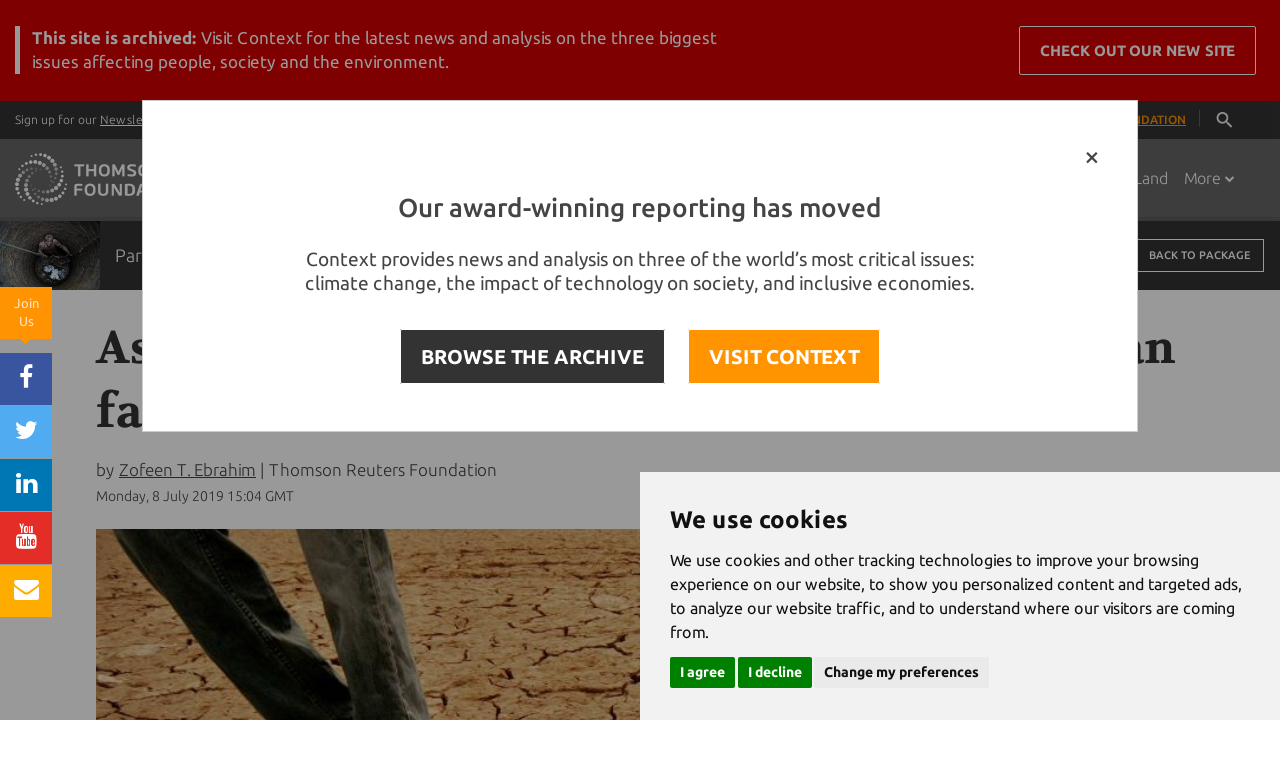

--- FILE ---
content_type: text/html;charset=UTF-8
request_url: https://news.trust.org/item/20190708144458-hkfy6/?source=package&id=48512f46-14d8-44a9-8b8c-194c59e691be
body_size: 114705
content:





    
    


















<!DOCTYPE html>
<html>
  <head>
  	
		
		
				
	
    		
		
		
		
		
	    
		
			<title>As water disappears, parched southern Pakistan farmers march north</title>
		 	
    <!-- Meta -->
    <meta charset="utf-8">
    <meta name="viewport" content="width=device-width, user-scalable=0, initial-scale=0.80">
    <meta name="google-site-verification" content="0PIobvjMFhTtAItsIxydl-1fnCSPwJTrbo46FZhxQpo" />
    <meta name="msvalidate.01" content="43FB4D70D1695A2399A02188D940C120" />
    <meta property="fb:pages" content="168811439104" />
    
            
    		<meta name="description" content=""The government must come up with a sound plan now or we will have a huge population of climate refugees to deal with," says one legislator">
	   
    <meta name="author" content="Thomson Reuters Foundation">

		    <!-- Favicon -->
    <link rel="shortcut icon" href="/application/assets/genx/images/favicon-orange.ico?v=12345678">
    <meta name="apple-mobile-web-app-title" content="News">
    <link rel="apple-touch-icon" href="/application/assets/genx/images/apple-touch-icon.png?v=12345678">
    
    <!-- CSS Global Compulsory -->
    <style>

/*!
 * Bootstrap v3.3.2 (http://getbootstrap.com)
 * Copyright 2011-2015 Twitter, Inc.
 * Licensed under MIT (https://github.com/twbs/bootstrap/blob/master/LICENSE)
 *//*! normalize.css v3.0.2 | MIT License | git.io/normalize */html{font-family:sans-serif;-webkit-text-size-adjust:100%;-ms-text-size-adjust:100%}body{margin:0}article,aside,details,figcaption,figure,footer,header,hgroup,main,menu,nav,section,summary{display:block}audio,canvas,progress,video{display:inline-block;vertical-align:baseline}audio:not([controls]){display:none;height:0}[hidden],template{display:none}a{background-color:transparent}a:active,a:hover{outline:0}abbr[title]{border-bottom:1px dotted}b,strong{font-weight:700}dfn{font-style:italic}h1{margin:.67em 0;font-size:2em}mark{color:#000;background:#ff0}small{font-size:80%}sub,sup{position:relative;font-size:75%;line-height:0;vertical-align:baseline}sup{top:-.5em}sub{bottom:-.25em}img{border:0}svg:not(:root){overflow:hidden}figure{margin:1em 40px}hr{height:0;-webkit-box-sizing:content-box;-moz-box-sizing:content-box;box-sizing:content-box}pre{overflow:auto}code,kbd,pre,samp{font-family:monospace,monospace;font-size:1em}button,input,optgroup,select,textarea{margin:0;font:inherit;color:inherit}button{overflow:visible}button,select{text-transform:none}button,html input[type=button],input[type=reset],input[type=submit]{-webkit-appearance:button;cursor:pointer}button[disabled],html input[disabled]{cursor:default}button::-moz-focus-inner,input::-moz-focus-inner{padding:0;border:0}input{line-height:normal}input[type=checkbox],input[type=radio]{-webkit-box-sizing:border-box;-moz-box-sizing:border-box;box-sizing:border-box;padding:0}input[type=number]::-webkit-inner-spin-button,input[type=number]::-webkit-outer-spin-button{height:auto}input[type=search]{-webkit-box-sizing:content-box;-moz-box-sizing:content-box;box-sizing:content-box;-webkit-appearance:textfield}input[type=search]::-webkit-search-cancel-button,input[type=search]::-webkit-search-decoration{-webkit-appearance:none}fieldset{padding:.35em .625em .75em;margin:0 2px;border:1px solid silver}legend{padding:0;border:0}textarea{overflow:auto}optgroup{font-weight:700}table{border-spacing:0;border-collapse:collapse}td,th{padding:0}/*! Source: https://github.com/h5bp/html5-boilerplate/blob/master/src/css/main.css */@media print{*,:after,:before{color:#000!important;text-shadow:none!important;background:0 0!important;-webkit-box-shadow:none!important;box-shadow:none!important}a,a:visited{text-decoration:underline}a[href]:after{content:" (" attr(href) ")"}abbr[title]:after{content:" (" attr(title) ")"}a[href^="javascript:"]:after,a[href^="#"]:after{content:""}blockquote,pre{border:1px solid #999;page-break-inside:avoid}thead{display:table-header-group}img,tr{page-break-inside:avoid}img{max-width:100%!important}h2,h3,p{orphans:3;widows:3}h2,h3{page-break-after:avoid}select{background:#fff!important}.navbar{display:none}.btn>.caret,.dropup>.btn>.caret{border-top-color:#000!important}.label{border:1px solid #000}.table{border-collapse:collapse!important}.table td,.table th{background-color:#fff!important}.table-bordered td,.table-bordered th{border:1px solid #ddd!important}}@font-face{font-family:'Glyphicons Halflings';src:url(../fonts/glyphicons-halflings-regular.eot);src:url(../fonts/glyphicons-halflings-regular.eot?#iefix) format('embedded-opentype'),url(../fonts/glyphicons-halflings-regular.woff2) format('woff2'),url(../fonts/glyphicons-halflings-regular.woff) format('woff'),url(../fonts/glyphicons-halflings-regular.ttf) format('truetype'),url(../fonts/glyphicons-halflings-regular.svg#glyphicons_halflingsregular) format('svg')}.glyphicon{position:relative;top:1px;display:inline-block;font-family:'Glyphicons Halflings';font-style:normal;font-weight:400;line-height:1;-webkit-font-smoothing:antialiased;-moz-osx-font-smoothing:grayscale}.glyphicon-asterisk:before{content:"\2a"}.glyphicon-plus:before{content:"\2b"}.glyphicon-eur:before,.glyphicon-euro:before{content:"\20ac"}.glyphicon-minus:before{content:"\2212"}.glyphicon-cloud:before{content:"\2601"}.glyphicon-envelope:before{content:"\2709"}.glyphicon-pencil:before{content:"\270f"}.glyphicon-glass:before{content:"\e001"}.glyphicon-music:before{content:"\e002"}.glyphicon-search:before{content:"\e003"}.glyphicon-heart:before{content:"\e005"}.glyphicon-star:before{content:"\e006"}.glyphicon-star-empty:before{content:"\e007"}.glyphicon-user:before{content:"\e008"}.glyphicon-film:before{content:"\e009"}.glyphicon-th-large:before{content:"\e010"}.glyphicon-th:before{content:"\e011"}.glyphicon-th-list:before{content:"\e012"}.glyphicon-ok:before{content:"\e013"}.glyphicon-remove:before{content:"\e014"}.glyphicon-zoom-in:before{content:"\e015"}.glyphicon-zoom-out:before{content:"\e016"}.glyphicon-off:before{content:"\e017"}.glyphicon-signal:before{content:"\e018"}.glyphicon-cog:before{content:"\e019"}.glyphicon-trash:before{content:"\e020"}.glyphicon-home:before{content:"\e021"}.glyphicon-file:before{content:"\e022"}.glyphicon-time:before{content:"\e023"}.glyphicon-road:before{content:"\e024"}.glyphicon-download-alt:before{content:"\e025"}.glyphicon-download:before{content:"\e026"}.glyphicon-upload:before{content:"\e027"}.glyphicon-inbox:before{content:"\e028"}.glyphicon-play-circle:before{content:"\e029"}.glyphicon-repeat:before{content:"\e030"}.glyphicon-refresh:before{content:"\e031"}.glyphicon-list-alt:before{content:"\e032"}.glyphicon-lock:before{content:"\e033"}.glyphicon-flag:before{content:"\e034"}.glyphicon-headphones:before{content:"\e035"}.glyphicon-volume-off:before{content:"\e036"}.glyphicon-volume-down:before{content:"\e037"}.glyphicon-volume-up:before{content:"\e038"}.glyphicon-qrcode:before{content:"\e039"}.glyphicon-barcode:before{content:"\e040"}.glyphicon-tag:before{content:"\e041"}.glyphicon-tags:before{content:"\e042"}.glyphicon-book:before{content:"\e043"}.glyphicon-bookmark:before{content:"\e044"}.glyphicon-print:before{content:"\e045"}.glyphicon-camera:before{content:"\e046"}.glyphicon-font:before{content:"\e047"}.glyphicon-bold:before{content:"\e048"}.glyphicon-italic:before{content:"\e049"}.glyphicon-text-height:before{content:"\e050"}.glyphicon-text-width:before{content:"\e051"}.glyphicon-align-left:before{content:"\e052"}.glyphicon-align-center:before{content:"\e053"}.glyphicon-align-right:before{content:"\e054"}.glyphicon-align-justify:before{content:"\e055"}.glyphicon-list:before{content:"\e056"}.glyphicon-indent-left:before{content:"\e057"}.glyphicon-indent-right:before{content:"\e058"}.glyphicon-facetime-video:before{content:"\e059"}.glyphicon-picture:before{content:"\e060"}.glyphicon-map-marker:before{content:"\e062"}.glyphicon-adjust:before{content:"\e063"}.glyphicon-tint:before{content:"\e064"}.glyphicon-edit:before{content:"\e065"}.glyphicon-share:before{content:"\e066"}.glyphicon-check:before{content:"\e067"}.glyphicon-move:before{content:"\e068"}.glyphicon-step-backward:before{content:"\e069"}.glyphicon-fast-backward:before{content:"\e070"}.glyphicon-backward:before{content:"\e071"}.glyphicon-play:before{content:"\e072"}.glyphicon-pause:before{content:"\e073"}.glyphicon-stop:before{content:"\e074"}.glyphicon-forward:before{content:"\e075"}.glyphicon-fast-forward:before{content:"\e076"}.glyphicon-step-forward:before{content:"\e077"}.glyphicon-eject:before{content:"\e078"}.glyphicon-chevron-left:before{content:"\e079"}.glyphicon-chevron-right:before{content:"\e080"}.glyphicon-plus-sign:before{content:"\e081"}.glyphicon-minus-sign:before{content:"\e082"}.glyphicon-remove-sign:before{content:"\e083"}.glyphicon-ok-sign:before{content:"\e084"}.glyphicon-question-sign:before{content:"\e085"}.glyphicon-info-sign:before{content:"\e086"}.glyphicon-screenshot:before{content:"\e087"}.glyphicon-remove-circle:before{content:"\e088"}.glyphicon-ok-circle:before{content:"\e089"}.glyphicon-ban-circle:before{content:"\e090"}.glyphicon-arrow-left:before{content:"\e091"}.glyphicon-arrow-right:before{content:"\e092"}.glyphicon-arrow-up:before{content:"\e093"}.glyphicon-arrow-down:before{content:"\e094"}.glyphicon-share-alt:before{content:"\e095"}.glyphicon-resize-full:before{content:"\e096"}.glyphicon-resize-small:before{content:"\e097"}.glyphicon-exclamation-sign:before{content:"\e101"}.glyphicon-gift:before{content:"\e102"}.glyphicon-leaf:before{content:"\e103"}.glyphicon-fire:before{content:"\e104"}.glyphicon-eye-open:before{content:"\e105"}.glyphicon-eye-close:before{content:"\e106"}.glyphicon-warning-sign:before{content:"\e107"}.glyphicon-plane:before{content:"\e108"}.glyphicon-calendar:before{content:"\e109"}.glyphicon-random:before{content:"\e110"}.glyphicon-comment:before{content:"\e111"}.glyphicon-magnet:before{content:"\e112"}.glyphicon-chevron-up:before{content:"\e113"}.glyphicon-chevron-down:before{content:"\e114"}.glyphicon-retweet:before{content:"\e115"}.glyphicon-shopping-cart:before{content:"\e116"}.glyphicon-folder-close:before{content:"\e117"}.glyphicon-folder-open:before{content:"\e118"}.glyphicon-resize-vertical:before{content:"\e119"}.glyphicon-resize-horizontal:before{content:"\e120"}.glyphicon-hdd:before{content:"\e121"}.glyphicon-bullhorn:before{content:"\e122"}.glyphicon-bell:before{content:"\e123"}.glyphicon-certificate:before{content:"\e124"}.glyphicon-thumbs-up:before{content:"\e125"}.glyphicon-thumbs-down:before{content:"\e126"}.glyphicon-hand-right:before{content:"\e127"}.glyphicon-hand-left:before{content:"\e128"}.glyphicon-hand-up:before{content:"\e129"}.glyphicon-hand-down:before{content:"\e130"}.glyphicon-circle-arrow-right:before{content:"\e131"}.glyphicon-circle-arrow-left:before{content:"\e132"}.glyphicon-circle-arrow-up:before{content:"\e133"}.glyphicon-circle-arrow-down:before{content:"\e134"}.glyphicon-globe:before{content:"\e135"}.glyphicon-wrench:before{content:"\e136"}.glyphicon-tasks:before{content:"\e137"}.glyphicon-filter:before{content:"\e138"}.glyphicon-briefcase:before{content:"\e139"}.glyphicon-fullscreen:before{content:"\e140"}.glyphicon-dashboard:before{content:"\e141"}.glyphicon-paperclip:before{content:"\e142"}.glyphicon-heart-empty:before{content:"\e143"}.glyphicon-link:before{content:"\e144"}.glyphicon-phone:before{content:"\e145"}.glyphicon-pushpin:before{content:"\e146"}.glyphicon-usd:before{content:"\e148"}.glyphicon-gbp:before{content:"\e149"}.glyphicon-sort:before{content:"\e150"}.glyphicon-sort-by-alphabet:before{content:"\e151"}.glyphicon-sort-by-alphabet-alt:before{content:"\e152"}.glyphicon-sort-by-order:before{content:"\e153"}.glyphicon-sort-by-order-alt:before{content:"\e154"}.glyphicon-sort-by-attributes:before{content:"\e155"}.glyphicon-sort-by-attributes-alt:before{content:"\e156"}.glyphicon-unchecked:before{content:"\e157"}.glyphicon-expand:before{content:"\e158"}.glyphicon-collapse-down:before{content:"\e159"}.glyphicon-collapse-up:before{content:"\e160"}.glyphicon-log-in:before{content:"\e161"}.glyphicon-flash:before{content:"\e162"}.glyphicon-log-out:before{content:"\e163"}.glyphicon-new-window:before{content:"\e164"}.glyphicon-record:before{content:"\e165"}.glyphicon-save:before{content:"\e166"}.glyphicon-open:before{content:"\e167"}.glyphicon-saved:before{content:"\e168"}.glyphicon-import:before{content:"\e169"}.glyphicon-export:before{content:"\e170"}.glyphicon-send:before{content:"\e171"}.glyphicon-floppy-disk:before{content:"\e172"}.glyphicon-floppy-saved:before{content:"\e173"}.glyphicon-floppy-remove:before{content:"\e174"}.glyphicon-floppy-save:before{content:"\e175"}.glyphicon-floppy-open:before{content:"\e176"}.glyphicon-credit-card:before{content:"\e177"}.glyphicon-transfer:before{content:"\e178"}.glyphicon-cutlery:before{content:"\e179"}.glyphicon-header:before{content:"\e180"}.glyphicon-compressed:before{content:"\e181"}.glyphicon-earphone:before{content:"\e182"}.glyphicon-phone-alt:before{content:"\e183"}.glyphicon-tower:before{content:"\e184"}.glyphicon-stats:before{content:"\e185"}.glyphicon-sd-video:before{content:"\e186"}.glyphicon-hd-video:before{content:"\e187"}.glyphicon-subtitles:before{content:"\e188"}.glyphicon-sound-stereo:before{content:"\e189"}.glyphicon-sound-dolby:before{content:"\e190"}.glyphicon-sound-5-1:before{content:"\e191"}.glyphicon-sound-6-1:before{content:"\e192"}.glyphicon-sound-7-1:before{content:"\e193"}.glyphicon-copyright-mark:before{content:"\e194"}.glyphicon-registration-mark:before{content:"\e195"}.glyphicon-cloud-download:before{content:"\e197"}.glyphicon-cloud-upload:before{content:"\e198"}.glyphicon-tree-conifer:before{content:"\e199"}.glyphicon-tree-deciduous:before{content:"\e200"}.glyphicon-cd:before{content:"\e201"}.glyphicon-save-file:before{content:"\e202"}.glyphicon-open-file:before{content:"\e203"}.glyphicon-level-up:before{content:"\e204"}.glyphicon-copy:before{content:"\e205"}.glyphicon-paste:before{content:"\e206"}.glyphicon-alert:before{content:"\e209"}.glyphicon-equalizer:before{content:"\e210"}.glyphicon-king:before{content:"\e211"}.glyphicon-queen:before{content:"\e212"}.glyphicon-pawn:before{content:"\e213"}.glyphicon-bishop:before{content:"\e214"}.glyphicon-knight:before{content:"\e215"}.glyphicon-baby-formula:before{content:"\e216"}.glyphicon-tent:before{content:"\26fa"}.glyphicon-blackboard:before{content:"\e218"}.glyphicon-bed:before{content:"\e219"}.glyphicon-apple:before{content:"\f8ff"}.glyphicon-erase:before{content:"\e221"}.glyphicon-hourglass:before{content:"\231b"}.glyphicon-lamp:before{content:"\e223"}.glyphicon-duplicate:before{content:"\e224"}.glyphicon-piggy-bank:before{content:"\e225"}.glyphicon-scissors:before{content:"\e226"}.glyphicon-bitcoin:before{content:"\e227"}.glyphicon-yen:before{content:"\00a5"}.glyphicon-ruble:before{content:"\20bd"}.glyphicon-scale:before{content:"\e230"}.glyphicon-ice-lolly:before{content:"\e231"}.glyphicon-ice-lolly-tasted:before{content:"\e232"}.glyphicon-education:before{content:"\e233"}.glyphicon-option-horizontal:before{content:"\e234"}.glyphicon-option-vertical:before{content:"\e235"}.glyphicon-menu-hamburger:before{content:"\e236"}.glyphicon-modal-window:before{content:"\e237"}.glyphicon-oil:before{content:"\e238"}.glyphicon-grain:before{content:"\e239"}.glyphicon-sunglasses:before{content:"\e240"}.glyphicon-text-size:before{content:"\e241"}.glyphicon-text-color:before{content:"\e242"}.glyphicon-text-background:before{content:"\e243"}.glyphicon-object-align-top:before{content:"\e244"}.glyphicon-object-align-bottom:before{content:"\e245"}.glyphicon-object-align-horizontal:before{content:"\e246"}.glyphicon-object-align-left:before{content:"\e247"}.glyphicon-object-align-vertical:before{content:"\e248"}.glyphicon-object-align-right:before{content:"\e249"}.glyphicon-triangle-right:before{content:"\e250"}.glyphicon-triangle-left:before{content:"\e251"}.glyphicon-triangle-bottom:before{content:"\e252"}.glyphicon-triangle-top:before{content:"\e253"}.glyphicon-console:before{content:"\e254"}.glyphicon-superscript:before{content:"\e255"}.glyphicon-subscript:before{content:"\e256"}.glyphicon-menu-left:before{content:"\e257"}.glyphicon-menu-right:before{content:"\e258"}.glyphicon-menu-down:before{content:"\e259"}.glyphicon-menu-up:before{content:"\e260"}*{-webkit-box-sizing:border-box;-moz-box-sizing:border-box;box-sizing:border-box}:after,:before{-webkit-box-sizing:border-box;-moz-box-sizing:border-box;box-sizing:border-box}html{font-size:10px;-webkit-tap-highlight-color:rgba(0,0,0,0)}body{font-family:"Helvetica Neue",Helvetica,Arial,sans-serif;font-size:14px;line-height:1.42857143;color:#333;background-color:#fff}button,input,select,textarea{font-family:inherit;font-size:inherit;line-height:inherit}a{color:#337ab7;text-decoration:none}a:focus,a:hover{color:#23527c;text-decoration:underline}a:focus{outline:thin dotted;outline:5px auto -webkit-focus-ring-color;outline-offset:-2px}figure{margin:0}img{vertical-align:middle}.carousel-inner>.item>a>img,.carousel-inner>.item>img,.img-responsive,.thumbnail a>img,.thumbnail>img{display:block;max-width:100%;height:auto}.img-rounded{border-radius:6px}.img-thumbnail{display:inline-block;max-width:100%;height:auto;padding:4px;line-height:1.42857143;background-color:#fff;border:1px solid #ddd;border-radius:4px;-webkit-transition:all .2s ease-in-out;-o-transition:all .2s ease-in-out;transition:all .2s ease-in-out}.img-circle{border-radius:50%}hr{margin-top:20px;margin-bottom:20px;border:0;border-top:1px solid #eee}.sr-only{position:absolute;width:1px;height:1px;padding:0;margin:-1px;overflow:hidden;clip:rect(0,0,0,0);border:0}.sr-only-focusable:active,.sr-only-focusable:focus{position:static;width:auto;height:auto;margin:0;overflow:visible;clip:auto}.h1,.h2,.h3,.h4,.h5,.h6,h1,h2,h3,h4,h5,h6{font-family:inherit;font-weight:500;line-height:1.1;color:inherit}.h1 .small,.h1 small,.h2 .small,.h2 small,.h3 .small,.h3 small,.h4 .small,.h4 small,.h5 .small,.h5 small,.h6 .small,.h6 small,h1 .small,h1 small,h2 .small,h2 small,h3 .small,h3 small,h4 .small,h4 small,h5 .small,h5 small,h6 .small,h6 small{font-weight:400;line-height:1;color:#777}.h1,.h2,.h3,h1,h2,h3{margin-top:20px;margin-bottom:10px}.h1 .small,.h1 small,.h2 .small,.h2 small,.h3 .small,.h3 small,h1 .small,h1 small,h2 .small,h2 small,h3 .small,h3 small{font-size:65%}.h4,.h5,.h6,h4,h5,h6{margin-top:10px;margin-bottom:10px}.h4 .small,.h4 small,.h5 .small,.h5 small,.h6 .small,.h6 small,h4 .small,h4 small,h5 .small,h5 small,h6 .small,h6 small{font-size:75%}.h1,h1{font-size:36px}.h2,h2{font-size:30px}.h3,h3{font-size:24px}.h4,h4{font-size:18px}.h5,h5{font-size:14px}.h6,h6{font-size:12px}p{margin:0 0 10px}.lead{margin-bottom:20px;font-size:16px;font-weight:300;line-height:1.4}@media (min-width:768px){.lead{font-size:21px}}.small,small{font-size:85%}.mark,mark{padding:.2em;background-color:#fcf8e3}.text-left{text-align:left}.text-right{text-align:right}.text-center{text-align:center}.text-justify{text-align:justify}.text-nowrap{white-space:nowrap}.text-lowercase{text-transform:lowercase}.text-uppercase{text-transform:uppercase}.text-capitalize{text-transform:capitalize}.text-muted{color:#777}.text-primary{color:#337ab7}a.text-primary:hover{color:#286090}.text-success{color:#3c763d}a.text-success:hover{color:#2b542c}.text-info{color:#31708f}a.text-info:hover{color:#245269}.text-warning{color:#8a6d3b}a.text-warning:hover{color:#66512c}.text-danger{color:#a94442}a.text-danger:hover{color:#843534}.bg-primary{color:#fff;background-color:#337ab7}a.bg-primary:hover{background-color:#286090}.bg-success{background-color:#dff0d8}a.bg-success:hover{background-color:#c1e2b3}.bg-info{background-color:#d9edf7}a.bg-info:hover{background-color:#afd9ee}.bg-warning{background-color:#fcf8e3}a.bg-warning:hover{background-color:#f7ecb5}.bg-danger{background-color:#f2dede}a.bg-danger:hover{background-color:#e4b9b9}.page-header{padding-bottom:9px;margin:40px 0 20px;border-bottom:1px solid #eee}ol,ul{margin-top:0;margin-bottom:10px}ol ol,ol ul,ul ol,ul ul{margin-bottom:0}.list-unstyled{padding-left:0;list-style:none}.list-inline{padding-left:0;margin-left:-5px;list-style:none}.list-inline>li{display:inline-block;padding-right:5px;padding-left:5px}dl{margin-top:0;margin-bottom:20px}dd,dt{line-height:1.42857143}dt{font-weight:700}dd{margin-left:0}@media (min-width:768px){.dl-horizontal dt{float:left;width:160px;overflow:hidden;clear:left;text-align:right;text-overflow:ellipsis;white-space:nowrap}.dl-horizontal dd{margin-left:180px}}abbr[data-original-title],abbr[title]{cursor:help;border-bottom:1px dotted #777}.initialism{font-size:90%;text-transform:uppercase}blockquote{padding:10px 20px;margin:0 0 20px;font-size:17.5px;border-left:5px solid #eee}blockquote ol:last-child,blockquote p:last-child,blockquote ul:last-child{margin-bottom:0}blockquote .small,blockquote footer,blockquote small{display:block;font-size:80%;line-height:1.42857143;color:#777}blockquote .small:before,blockquote footer:before,blockquote small:before{content:'\2014 \00A0'}.blockquote-reverse,blockquote.pull-right{padding-right:15px;padding-left:0;text-align:right;border-right:5px solid #eee;border-left:0}.blockquote-reverse .small:before,.blockquote-reverse footer:before,.blockquote-reverse small:before,blockquote.pull-right .small:before,blockquote.pull-right footer:before,blockquote.pull-right small:before{content:''}.blockquote-reverse .small:after,.blockquote-reverse footer:after,.blockquote-reverse small:after,blockquote.pull-right .small:after,blockquote.pull-right footer:after,blockquote.pull-right small:after{content:'\00A0 \2014'}address{margin-bottom:20px;font-style:normal;line-height:1.42857143}code,kbd,pre,samp{font-family:Menlo,Monaco,Consolas,"Courier New",monospace}code{padding:2px 4px;font-size:90%;color:#c7254e;background-color:#f9f2f4;border-radius:4px}kbd{padding:2px 4px;font-size:90%;color:#fff;background-color:#333;border-radius:3px;-webkit-box-shadow:inset 0 -1px 0 rgba(0,0,0,.25);box-shadow:inset 0 -1px 0 rgba(0,0,0,.25)}kbd kbd{padding:0;font-size:100%;font-weight:700;-webkit-box-shadow:none;box-shadow:none}pre{display:block;padding:9.5px;margin:0 0 10px;font-size:13px;line-height:1.42857143;color:#333;word-break:break-all;word-wrap:break-word;background-color:#f5f5f5;border:1px solid #ccc;border-radius:4px}pre code{padding:0;font-size:inherit;color:inherit;white-space:pre-wrap;background-color:transparent;border-radius:0}.pre-scrollable{max-height:340px;overflow-y:scroll}.container{padding-right:15px;padding-left:15px;margin-right:auto;margin-left:auto}@media (min-width:768px){.container{width:750px}}@media (min-width:992px){.container{width:970px}}@media (min-width:1200px){.container{width:1170px}}.container-fluid{padding-right:15px;padding-left:15px;margin-right:auto;margin-left:auto}.row{margin-right:-15px;margin-left:-15px}.col-lg-1,.col-lg-10,.col-lg-11,.col-lg-12,.col-lg-2,.col-lg-3,.col-lg-4,.col-lg-5,.col-lg-6,.col-lg-7,.col-lg-8,.col-lg-9,.col-md-1,.col-md-10,.col-md-11,.col-md-12,.col-md-2,.col-md-3,.col-md-4,.col-md-5,.col-md-6,.col-md-7,.col-md-8,.col-md-9,.col-sm-1,.col-sm-10,.col-sm-11,.col-sm-12,.col-sm-2,.col-sm-3,.col-sm-4,.col-sm-5,.col-sm-6,.col-sm-7,.col-sm-8,.col-sm-9,.col-xs-1,.col-xs-10,.col-xs-11,.col-xs-12,.col-xs-2,.col-xs-3,.col-xs-4,.col-xs-5,.col-xs-6,.col-xs-7,.col-xs-8,.col-xs-9{position:relative;min-height:1px;padding-right:15px;padding-left:15px}.col-xs-1,.col-xs-10,.col-xs-11,.col-xs-12,.col-xs-2,.col-xs-3,.col-xs-4,.col-xs-5,.col-xs-6,.col-xs-7,.col-xs-8,.col-xs-9{float:left}.col-xs-12{width:100%}.col-xs-11{width:91.66666667%}.col-xs-10{width:83.33333333%}.col-xs-9{width:75%}.col-xs-8{width:66.66666667%}.col-xs-7{width:58.33333333%}.col-xs-6{width:50%}.col-xs-5{width:41.66666667%}.col-xs-4{width:33.33333333%}.col-xs-3{width:25%}.col-xs-2{width:16.66666667%}.col-xs-1{width:8.33333333%}.col-xs-pull-12{right:100%}.col-xs-pull-11{right:91.66666667%}.col-xs-pull-10{right:83.33333333%}.col-xs-pull-9{right:75%}.col-xs-pull-8{right:66.66666667%}.col-xs-pull-7{right:58.33333333%}.col-xs-pull-6{right:50%}.col-xs-pull-5{right:41.66666667%}.col-xs-pull-4{right:33.33333333%}.col-xs-pull-3{right:25%}.col-xs-pull-2{right:16.66666667%}.col-xs-pull-1{right:8.33333333%}.col-xs-pull-0{right:auto}.col-xs-push-12{left:100%}.col-xs-push-11{left:91.66666667%}.col-xs-push-10{left:83.33333333%}.col-xs-push-9{left:75%}.col-xs-push-8{left:66.66666667%}.col-xs-push-7{left:58.33333333%}.col-xs-push-6{left:50%}.col-xs-push-5{left:41.66666667%}.col-xs-push-4{left:33.33333333%}.col-xs-push-3{left:25%}.col-xs-push-2{left:16.66666667%}.col-xs-push-1{left:8.33333333%}.col-xs-push-0{left:auto}.col-xs-offset-12{margin-left:100%}.col-xs-offset-11{margin-left:91.66666667%}.col-xs-offset-10{margin-left:83.33333333%}.col-xs-offset-9{margin-left:75%}.col-xs-offset-8{margin-left:66.66666667%}.col-xs-offset-7{margin-left:58.33333333%}.col-xs-offset-6{margin-left:50%}.col-xs-offset-5{margin-left:41.66666667%}.col-xs-offset-4{margin-left:33.33333333%}.col-xs-offset-3{margin-left:25%}.col-xs-offset-2{margin-left:16.66666667%}.col-xs-offset-1{margin-left:8.33333333%}.col-xs-offset-0{margin-left:0}@media (min-width:768px){.col-sm-1,.col-sm-10,.col-sm-11,.col-sm-12,.col-sm-2,.col-sm-3,.col-sm-4,.col-sm-5,.col-sm-6,.col-sm-7,.col-sm-8,.col-sm-9{float:left}.col-sm-12{width:100%}.col-sm-11{width:91.66666667%}.col-sm-10{width:83.33333333%}.col-sm-9{width:75%}.col-sm-8{width:66.66666667%}.col-sm-7{width:58.33333333%}.col-sm-6{width:50%}.col-sm-5{width:41.66666667%}.col-sm-4{width:33.33333333%}.col-sm-3{width:25%}.col-sm-2{width:16.66666667%}.col-sm-1{width:8.33333333%}.col-sm-pull-12{right:100%}.col-sm-pull-11{right:91.66666667%}.col-sm-pull-10{right:83.33333333%}.col-sm-pull-9{right:75%}.col-sm-pull-8{right:66.66666667%}.col-sm-pull-7{right:58.33333333%}.col-sm-pull-6{right:50%}.col-sm-pull-5{right:41.66666667%}.col-sm-pull-4{right:33.33333333%}.col-sm-pull-3{right:25%}.col-sm-pull-2{right:16.66666667%}.col-sm-pull-1{right:8.33333333%}.col-sm-pull-0{right:auto}.col-sm-push-12{left:100%}.col-sm-push-11{left:91.66666667%}.col-sm-push-10{left:83.33333333%}.col-sm-push-9{left:75%}.col-sm-push-8{left:66.66666667%}.col-sm-push-7{left:58.33333333%}.col-sm-push-6{left:50%}.col-sm-push-5{left:41.66666667%}.col-sm-push-4{left:33.33333333%}.col-sm-push-3{left:25%}.col-sm-push-2{left:16.66666667%}.col-sm-push-1{left:8.33333333%}.col-sm-push-0{left:auto}.col-sm-offset-12{margin-left:100%}.col-sm-offset-11{margin-left:91.66666667%}.col-sm-offset-10{margin-left:83.33333333%}.col-sm-offset-9{margin-left:75%}.col-sm-offset-8{margin-left:66.66666667%}.col-sm-offset-7{margin-left:58.33333333%}.col-sm-offset-6{margin-left:50%}.col-sm-offset-5{margin-left:41.66666667%}.col-sm-offset-4{margin-left:33.33333333%}.col-sm-offset-3{margin-left:25%}.col-sm-offset-2{margin-left:16.66666667%}.col-sm-offset-1{margin-left:8.33333333%}.col-sm-offset-0{margin-left:0}}@media (min-width:992px){.col-md-1,.col-md-10,.col-md-11,.col-md-12,.col-md-2,.col-md-3,.col-md-4,.col-md-5,.col-md-6,.col-md-7,.col-md-8,.col-md-9{float:left}.col-md-12{width:100%}.col-md-11{width:91.66666667%}.col-md-10{width:83.33333333%}.col-md-9{width:75%}.col-md-8{width:66.66666667%}.col-md-7{width:58.33333333%}.col-md-6{width:50%}.col-md-5{width:41.66666667%}.col-md-4{width:33.33333333%}.col-md-3{width:25%}.col-md-2{width:16.66666667%}.col-md-1{width:8.33333333%}.col-md-pull-12{right:100%}.col-md-pull-11{right:91.66666667%}.col-md-pull-10{right:83.33333333%}.col-md-pull-9{right:75%}.col-md-pull-8{right:66.66666667%}.col-md-pull-7{right:58.33333333%}.col-md-pull-6{right:50%}.col-md-pull-5{right:41.66666667%}.col-md-pull-4{right:33.33333333%}.col-md-pull-3{right:25%}.col-md-pull-2{right:16.66666667%}.col-md-pull-1{right:8.33333333%}.col-md-pull-0{right:auto}.col-md-push-12{left:100%}.col-md-push-11{left:91.66666667%}.col-md-push-10{left:83.33333333%}.col-md-push-9{left:75%}.col-md-push-8{left:66.66666667%}.col-md-push-7{left:58.33333333%}.col-md-push-6{left:50%}.col-md-push-5{left:41.66666667%}.col-md-push-4{left:33.33333333%}.col-md-push-3{left:25%}.col-md-push-2{left:16.66666667%}.col-md-push-1{left:8.33333333%}.col-md-push-0{left:auto}.col-md-offset-12{margin-left:100%}.col-md-offset-11{margin-left:91.66666667%}.col-md-offset-10{margin-left:83.33333333%}.col-md-offset-9{margin-left:75%}.col-md-offset-8{margin-left:66.66666667%}.col-md-offset-7{margin-left:58.33333333%}.col-md-offset-6{margin-left:50%}.col-md-offset-5{margin-left:41.66666667%}.col-md-offset-4{margin-left:33.33333333%}.col-md-offset-3{margin-left:25%}.col-md-offset-2{margin-left:16.66666667%}.col-md-offset-1{margin-left:8.33333333%}.col-md-offset-0{margin-left:0}}@media (min-width:1200px){.col-lg-1,.col-lg-10,.col-lg-11,.col-lg-12,.col-lg-2,.col-lg-3,.col-lg-4,.col-lg-5,.col-lg-6,.col-lg-7,.col-lg-8,.col-lg-9{float:left}.col-lg-12{width:100%}.col-lg-11{width:91.66666667%}.col-lg-10{width:83.33333333%}.col-lg-9{width:75%}.col-lg-8{width:66.66666667%}.col-lg-7{width:58.33333333%}.col-lg-6{width:50%}.col-lg-5{width:41.66666667%}.col-lg-4{width:33.33333333%}.col-lg-3{width:25%}.col-lg-2{width:16.66666667%}.col-lg-1{width:8.33333333%}.col-lg-pull-12{right:100%}.col-lg-pull-11{right:91.66666667%}.col-lg-pull-10{right:83.33333333%}.col-lg-pull-9{right:75%}.col-lg-pull-8{right:66.66666667%}.col-lg-pull-7{right:58.33333333%}.col-lg-pull-6{right:50%}.col-lg-pull-5{right:41.66666667%}.col-lg-pull-4{right:33.33333333%}.col-lg-pull-3{right:25%}.col-lg-pull-2{right:16.66666667%}.col-lg-pull-1{right:8.33333333%}.col-lg-pull-0{right:auto}.col-lg-push-12{left:100%}.col-lg-push-11{left:91.66666667%}.col-lg-push-10{left:83.33333333%}.col-lg-push-9{left:75%}.col-lg-push-8{left:66.66666667%}.col-lg-push-7{left:58.33333333%}.col-lg-push-6{left:50%}.col-lg-push-5{left:41.66666667%}.col-lg-push-4{left:33.33333333%}.col-lg-push-3{left:25%}.col-lg-push-2{left:16.66666667%}.col-lg-push-1{left:8.33333333%}.col-lg-push-0{left:auto}.col-lg-offset-12{margin-left:100%}.col-lg-offset-11{margin-left:91.66666667%}.col-lg-offset-10{margin-left:83.33333333%}.col-lg-offset-9{margin-left:75%}.col-lg-offset-8{margin-left:66.66666667%}.col-lg-offset-7{margin-left:58.33333333%}.col-lg-offset-6{margin-left:50%}.col-lg-offset-5{margin-left:41.66666667%}.col-lg-offset-4{margin-left:33.33333333%}.col-lg-offset-3{margin-left:25%}.col-lg-offset-2{margin-left:16.66666667%}.col-lg-offset-1{margin-left:8.33333333%}.col-lg-offset-0{margin-left:0}}table{background-color:transparent}caption{padding-top:8px;padding-bottom:8px;color:#777;text-align:left}th{text-align:left}.table{width:100%;max-width:100%;margin-bottom:20px}.table>tbody>tr>td,.table>tbody>tr>th,.table>tfoot>tr>td,.table>tfoot>tr>th,.table>thead>tr>td,.table>thead>tr>th{padding:8px;line-height:1.42857143;vertical-align:top;border-top:1px solid #ddd}.table>thead>tr>th{vertical-align:bottom;border-bottom:2px solid #ddd}.table>caption+thead>tr:first-child>td,.table>caption+thead>tr:first-child>th,.table>colgroup+thead>tr:first-child>td,.table>colgroup+thead>tr:first-child>th,.table>thead:first-child>tr:first-child>td,.table>thead:first-child>tr:first-child>th{border-top:0}.table>tbody+tbody{border-top:2px solid #ddd}.table .table{background-color:#fff}.table-condensed>tbody>tr>td,.table-condensed>tbody>tr>th,.table-condensed>tfoot>tr>td,.table-condensed>tfoot>tr>th,.table-condensed>thead>tr>td,.table-condensed>thead>tr>th{padding:5px}.table-bordered{border:1px solid #ddd}.table-bordered>tbody>tr>td,.table-bordered>tbody>tr>th,.table-bordered>tfoot>tr>td,.table-bordered>tfoot>tr>th,.table-bordered>thead>tr>td,.table-bordered>thead>tr>th{border:1px solid #ddd}.table-bordered>thead>tr>td,.table-bordered>thead>tr>th{border-bottom-width:2px}.table-striped>tbody>tr:nth-of-type(odd){background-color:#f9f9f9}.table-hover>tbody>tr:hover{background-color:#f5f5f5}table col[class*=col-]{position:static;display:table-column;float:none}table td[class*=col-],table th[class*=col-]{position:static;display:table-cell;float:none}.table>tbody>tr.active>td,.table>tbody>tr.active>th,.table>tbody>tr>td.active,.table>tbody>tr>th.active,.table>tfoot>tr.active>td,.table>tfoot>tr.active>th,.table>tfoot>tr>td.active,.table>tfoot>tr>th.active,.table>thead>tr.active>td,.table>thead>tr.active>th,.table>thead>tr>td.active,.table>thead>tr>th.active{background-color:#f5f5f5}.table-hover>tbody>tr.active:hover>td,.table-hover>tbody>tr.active:hover>th,.table-hover>tbody>tr:hover>.active,.table-hover>tbody>tr>td.active:hover,.table-hover>tbody>tr>th.active:hover{background-color:#e8e8e8}.table>tbody>tr.success>td,.table>tbody>tr.success>th,.table>tbody>tr>td.success,.table>tbody>tr>th.success,.table>tfoot>tr.success>td,.table>tfoot>tr.success>th,.table>tfoot>tr>td.success,.table>tfoot>tr>th.success,.table>thead>tr.success>td,.table>thead>tr.success>th,.table>thead>tr>td.success,.table>thead>tr>th.success{background-color:#dff0d8}.table-hover>tbody>tr.success:hover>td,.table-hover>tbody>tr.success:hover>th,.table-hover>tbody>tr:hover>.success,.table-hover>tbody>tr>td.success:hover,.table-hover>tbody>tr>th.success:hover{background-color:#d0e9c6}.table>tbody>tr.info>td,.table>tbody>tr.info>th,.table>tbody>tr>td.info,.table>tbody>tr>th.info,.table>tfoot>tr.info>td,.table>tfoot>tr.info>th,.table>tfoot>tr>td.info,.table>tfoot>tr>th.info,.table>thead>tr.info>td,.table>thead>tr.info>th,.table>thead>tr>td.info,.table>thead>tr>th.info{background-color:#d9edf7}.table-hover>tbody>tr.info:hover>td,.table-hover>tbody>tr.info:hover>th,.table-hover>tbody>tr:hover>.info,.table-hover>tbody>tr>td.info:hover,.table-hover>tbody>tr>th.info:hover{background-color:#c4e3f3}.table>tbody>tr.warning>td,.table>tbody>tr.warning>th,.table>tbody>tr>td.warning,.table>tbody>tr>th.warning,.table>tfoot>tr.warning>td,.table>tfoot>tr.warning>th,.table>tfoot>tr>td.warning,.table>tfoot>tr>th.warning,.table>thead>tr.warning>td,.table>thead>tr.warning>th,.table>thead>tr>td.warning,.table>thead>tr>th.warning{background-color:#fcf8e3}.table-hover>tbody>tr.warning:hover>td,.table-hover>tbody>tr.warning:hover>th,.table-hover>tbody>tr:hover>.warning,.table-hover>tbody>tr>td.warning:hover,.table-hover>tbody>tr>th.warning:hover{background-color:#faf2cc}.table>tbody>tr.danger>td,.table>tbody>tr.danger>th,.table>tbody>tr>td.danger,.table>tbody>tr>th.danger,.table>tfoot>tr.danger>td,.table>tfoot>tr.danger>th,.table>tfoot>tr>td.danger,.table>tfoot>tr>th.danger,.table>thead>tr.danger>td,.table>thead>tr.danger>th,.table>thead>tr>td.danger,.table>thead>tr>th.danger{background-color:#f2dede}.table-hover>tbody>tr.danger:hover>td,.table-hover>tbody>tr.danger:hover>th,.table-hover>tbody>tr:hover>.danger,.table-hover>tbody>tr>td.danger:hover,.table-hover>tbody>tr>th.danger:hover{background-color:#ebcccc}.table-responsive{min-height:.01%;overflow-x:auto}@media screen and (max-width:767px){.table-responsive{width:100%;margin-bottom:15px;overflow-y:hidden;-ms-overflow-style:-ms-autohiding-scrollbar;border:1px solid #ddd}.table-responsive>.table{margin-bottom:0}.table-responsive>.table>tbody>tr>td,.table-responsive>.table>tbody>tr>th,.table-responsive>.table>tfoot>tr>td,.table-responsive>.table>tfoot>tr>th,.table-responsive>.table>thead>tr>td,.table-responsive>.table>thead>tr>th{white-space:nowrap}.table-responsive>.table-bordered{border:0}.table-responsive>.table-bordered>tbody>tr>td:first-child,.table-responsive>.table-bordered>tbody>tr>th:first-child,.table-responsive>.table-bordered>tfoot>tr>td:first-child,.table-responsive>.table-bordered>tfoot>tr>th:first-child,.table-responsive>.table-bordered>thead>tr>td:first-child,.table-responsive>.table-bordered>thead>tr>th:first-child{border-left:0}.table-responsive>.table-bordered>tbody>tr>td:last-child,.table-responsive>.table-bordered>tbody>tr>th:last-child,.table-responsive>.table-bordered>tfoot>tr>td:last-child,.table-responsive>.table-bordered>tfoot>tr>th:last-child,.table-responsive>.table-bordered>thead>tr>td:last-child,.table-responsive>.table-bordered>thead>tr>th:last-child{border-right:0}.table-responsive>.table-bordered>tbody>tr:last-child>td,.table-responsive>.table-bordered>tbody>tr:last-child>th,.table-responsive>.table-bordered>tfoot>tr:last-child>td,.table-responsive>.table-bordered>tfoot>tr:last-child>th{border-bottom:0}}fieldset{min-width:0;padding:0;margin:0;border:0}legend{display:block;width:100%;padding:0;margin-bottom:20px;font-size:21px;line-height:inherit;color:#333;border:0;border-bottom:1px solid #e5e5e5}label{display:inline-block;max-width:100%;margin-bottom:5px;font-weight:700}input[type=search]{-webkit-box-sizing:border-box;-moz-box-sizing:border-box;box-sizing:border-box}input[type=checkbox],input[type=radio]{margin:4px 0 0;margin-top:1px \9;line-height:normal}input[type=file]{display:block}input[type=range]{display:block;width:100%}select[multiple],select[size]{height:auto}input[type=file]:focus,input[type=checkbox]:focus,input[type=radio]:focus{outline:thin dotted;outline:5px auto -webkit-focus-ring-color;outline-offset:-2px}output{display:block;padding-top:7px;font-size:14px;line-height:1.42857143;color:#555}.form-control{display:block;width:100%;height:34px;padding:6px 12px;font-size:14px;line-height:1.42857143;color:#555;background-color:#fff;background-image:none;border:1px solid #ccc;border-radius:4px;-webkit-box-shadow:inset 0 1px 1px rgba(0,0,0,.075);box-shadow:inset 0 1px 1px rgba(0,0,0,.075);-webkit-transition:border-color ease-in-out .15s,-webkit-box-shadow ease-in-out .15s;-o-transition:border-color ease-in-out .15s,box-shadow ease-in-out .15s;transition:border-color ease-in-out .15s,box-shadow ease-in-out .15s}.form-control:focus{border-color:#66afe9;outline:0;-webkit-box-shadow:inset 0 1px 1px rgba(0,0,0,.075),0 0 8px rgba(102,175,233,.6);box-shadow:inset 0 1px 1px rgba(0,0,0,.075),0 0 8px rgba(102,175,233,.6)}.form-control::-moz-placeholder{color:#999;opacity:1}.form-control:-ms-input-placeholder{color:#999}.form-control::-webkit-input-placeholder{color:#999}.form-control[disabled],.form-control[readonly],fieldset[disabled] .form-control{cursor:not-allowed;background-color:#eee;opacity:1}textarea.form-control{height:auto}input[type=search]{-webkit-appearance:none}@media screen and (-webkit-min-device-pixel-ratio:0){input[type=date],input[type=time],input[type=datetime-local],input[type=month]{line-height:34px}.input-group-sm input[type=date],.input-group-sm input[type=time],.input-group-sm input[type=datetime-local],.input-group-sm input[type=month],input[type=date].input-sm,input[type=time].input-sm,input[type=datetime-local].input-sm,input[type=month].input-sm{line-height:30px}.input-group-lg input[type=date],.input-group-lg input[type=time],.input-group-lg input[type=datetime-local],.input-group-lg input[type=month],input[type=date].input-lg,input[type=time].input-lg,input[type=datetime-local].input-lg,input[type=month].input-lg{line-height:46px}}.form-group{margin-bottom:15px}.checkbox,.radio{position:relative;display:block;margin-top:10px;margin-bottom:10px}.checkbox label,.radio label{min-height:20px;padding-left:20px;margin-bottom:0;font-weight:400;cursor:pointer}.checkbox input[type=checkbox],.checkbox-inline input[type=checkbox],.radio input[type=radio],.radio-inline input[type=radio]{position:absolute;margin-top:4px \9;margin-left:-20px}.checkbox+.checkbox,.radio+.radio{margin-top:-5px}.checkbox-inline,.radio-inline{display:inline-block;padding-left:20px;margin-bottom:0;font-weight:400;vertical-align:middle;cursor:pointer}.checkbox-inline+.checkbox-inline,.radio-inline+.radio-inline{margin-top:0;margin-left:10px}fieldset[disabled] input[type=checkbox],fieldset[disabled] input[type=radio],input[type=checkbox].disabled,input[type=checkbox][disabled],input[type=radio].disabled,input[type=radio][disabled]{cursor:not-allowed}.checkbox-inline.disabled,.radio-inline.disabled,fieldset[disabled] .checkbox-inline,fieldset[disabled] .radio-inline{cursor:not-allowed}.checkbox.disabled label,.radio.disabled label,fieldset[disabled] .checkbox label,fieldset[disabled] .radio label{cursor:not-allowed}.form-control-static{padding-top:7px;padding-bottom:7px;margin-bottom:0}.form-control-static.input-lg,.form-control-static.input-sm{padding-right:0;padding-left:0}.input-sm{height:30px;padding:5px 10px;font-size:12px;line-height:1.5;border-radius:3px}select.input-sm{height:30px;line-height:30px}select[multiple].input-sm,textarea.input-sm{height:auto}.form-group-sm .form-control{height:30px;padding:5px 10px;font-size:12px;line-height:1.5;border-radius:3px}select.form-group-sm .form-control{height:30px;line-height:30px}select[multiple].form-group-sm .form-control,textarea.form-group-sm .form-control{height:auto}.form-group-sm .form-control-static{height:30px;padding:5px 10px;font-size:12px;line-height:1.5}.input-lg{height:46px;padding:10px 16px;font-size:18px;line-height:1.3333333;border-radius:6px}select.input-lg{height:46px;line-height:46px}select[multiple].input-lg,textarea.input-lg{height:auto}.form-group-lg .form-control{height:46px;padding:10px 16px;font-size:18px;line-height:1.3333333;border-radius:6px}select.form-group-lg .form-control{height:46px;line-height:46px}select[multiple].form-group-lg .form-control,textarea.form-group-lg .form-control{height:auto}.form-group-lg .form-control-static{height:46px;padding:10px 16px;font-size:18px;line-height:1.3333333}.has-feedback{position:relative}.has-feedback .form-control{padding-right:42.5px}.form-control-feedback{position:absolute;top:0;right:0;z-index:2;display:block;width:34px;height:34px;line-height:34px;text-align:center;pointer-events:none}.input-lg+.form-control-feedback{width:46px;height:46px;line-height:46px}.input-sm+.form-control-feedback{width:30px;height:30px;line-height:30px}.has-success .checkbox,.has-success .checkbox-inline,.has-success .control-label,.has-success .help-block,.has-success .radio,.has-success .radio-inline,.has-success.checkbox label,.has-success.checkbox-inline label,.has-success.radio label,.has-success.radio-inline label{color:#3c763d}.has-success .form-control{border-color:#3c763d;-webkit-box-shadow:inset 0 1px 1px rgba(0,0,0,.075);box-shadow:inset 0 1px 1px rgba(0,0,0,.075)}.has-success .form-control:focus{border-color:#2b542c;-webkit-box-shadow:inset 0 1px 1px rgba(0,0,0,.075),0 0 6px #67b168;box-shadow:inset 0 1px 1px rgba(0,0,0,.075),0 0 6px #67b168}.has-success .input-group-addon{color:#3c763d;background-color:#dff0d8;border-color:#3c763d}.has-success .form-control-feedback{color:#3c763d}.has-warning .checkbox,.has-warning .checkbox-inline,.has-warning .control-label,.has-warning .help-block,.has-warning .radio,.has-warning .radio-inline,.has-warning.checkbox label,.has-warning.checkbox-inline label,.has-warning.radio label,.has-warning.radio-inline label{color:#8a6d3b}.has-warning .form-control{border-color:#8a6d3b;-webkit-box-shadow:inset 0 1px 1px rgba(0,0,0,.075);box-shadow:inset 0 1px 1px rgba(0,0,0,.075)}.has-warning .form-control:focus{border-color:#66512c;-webkit-box-shadow:inset 0 1px 1px rgba(0,0,0,.075),0 0 6px #c0a16b;box-shadow:inset 0 1px 1px rgba(0,0,0,.075),0 0 6px #c0a16b}.has-warning .input-group-addon{color:#8a6d3b;background-color:#fcf8e3;border-color:#8a6d3b}.has-warning .form-control-feedback{color:#8a6d3b}.has-error .checkbox,.has-error .checkbox-inline,.has-error .control-label,.has-error .help-block,.has-error .radio,.has-error .radio-inline,.has-error.checkbox label,.has-error.checkbox-inline label,.has-error.radio label,.has-error.radio-inline label{color:#a94442}.has-error .form-control{border-color:#a94442;-webkit-box-shadow:inset 0 1px 1px rgba(0,0,0,.075);box-shadow:inset 0 1px 1px rgba(0,0,0,.075)}.has-error .form-control:focus{border-color:#843534;-webkit-box-shadow:inset 0 1px 1px rgba(0,0,0,.075),0 0 6px #ce8483;box-shadow:inset 0 1px 1px rgba(0,0,0,.075),0 0 6px #ce8483}.has-error .input-group-addon{color:#a94442;background-color:#f2dede;border-color:#a94442}.has-error .form-control-feedback{color:#a94442}.has-feedback label~.form-control-feedback{top:25px}.has-feedback label.sr-only~.form-control-feedback{top:0}.help-block{display:block;margin-top:5px;margin-bottom:10px;color:#737373}@media (min-width:768px){.form-inline .form-group{display:inline-block;margin-bottom:0;vertical-align:middle}.form-inline .form-control{display:inline-block;width:auto;vertical-align:middle}.form-inline .form-control-static{display:inline-block}.form-inline .input-group{display:inline-table;vertical-align:middle}.form-inline .input-group .form-control,.form-inline .input-group .input-group-addon,.form-inline .input-group .input-group-btn{width:auto}.form-inline .input-group>.form-control{width:100%}.form-inline .control-label{margin-bottom:0;vertical-align:middle}.form-inline .checkbox,.form-inline .radio{display:inline-block;margin-top:0;margin-bottom:0;vertical-align:middle}.form-inline .checkbox label,.form-inline .radio label{padding-left:0}.form-inline .checkbox input[type=checkbox],.form-inline .radio input[type=radio]{position:relative;margin-left:0}.form-inline .has-feedback .form-control-feedback{top:0}}.form-horizontal .checkbox,.form-horizontal .checkbox-inline,.form-horizontal .radio,.form-horizontal .radio-inline{padding-top:7px;margin-top:0;margin-bottom:0}.form-horizontal .checkbox,.form-horizontal .radio{min-height:27px}.form-horizontal .form-group{margin-right:-15px;margin-left:-15px}@media (min-width:768px){.form-horizontal .control-label{padding-top:7px;margin-bottom:0;text-align:right}}.form-horizontal .has-feedback .form-control-feedback{right:15px}@media (min-width:768px){.form-horizontal .form-group-lg .control-label{padding-top:14.33px}}@media (min-width:768px){.form-horizontal .form-group-sm .control-label{padding-top:6px}}.btn{display:inline-block;padding:6px 12px;margin-bottom:0;font-size:14px;font-weight:400;line-height:1.42857143;text-align:center;white-space:nowrap;vertical-align:middle;-ms-touch-action:manipulation;touch-action:manipulation;cursor:pointer;-webkit-user-select:none;-moz-user-select:none;-ms-user-select:none;user-select:none;background-image:none;border:1px solid transparent;border-radius:4px}.btn.active.focus,.btn.active:focus,.btn.focus,.btn:active.focus,.btn:active:focus,.btn:focus{outline:thin dotted;outline:5px auto -webkit-focus-ring-color;outline-offset:-2px}.btn.focus,.btn:focus,.btn:hover{color:#333;text-decoration:none}.btn.active,.btn:active{background-image:none;outline:0;-webkit-box-shadow:inset 0 3px 5px rgba(0,0,0,.125);box-shadow:inset 0 3px 5px rgba(0,0,0,.125)}.btn.disabled,.btn[disabled],fieldset[disabled] .btn{pointer-events:none;cursor:not-allowed;filter:alpha(opacity=65);-webkit-box-shadow:none;box-shadow:none;opacity:.65}.btn-default{color:#333;background-color:#fff;border-color:#ccc}.btn-default.active,.btn-default.focus,.btn-default:active,.btn-default:focus,.btn-default:hover,.open>.dropdown-toggle.btn-default{color:#333;background-color:#e6e6e6;border-color:#adadad}.btn-default.active,.btn-default:active,.open>.dropdown-toggle.btn-default{background-image:none}.btn-default.disabled,.btn-default.disabled.active,.btn-default.disabled.focus,.btn-default.disabled:active,.btn-default.disabled:focus,.btn-default.disabled:hover,.btn-default[disabled],.btn-default[disabled].active,.btn-default[disabled].focus,.btn-default[disabled]:active,.btn-default[disabled]:focus,.btn-default[disabled]:hover,fieldset[disabled] .btn-default,fieldset[disabled] .btn-default.active,fieldset[disabled] .btn-default.focus,fieldset[disabled] .btn-default:active,fieldset[disabled] .btn-default:focus,fieldset[disabled] .btn-default:hover{background-color:#fff;border-color:#ccc}.btn-default .badge{color:#fff;background-color:#333}.btn-primary{color:#fff;background-color:#337ab7;border-color:#2e6da4}.btn-primary.active,.btn-primary.focus,.btn-primary:active,.btn-primary:focus,.btn-primary:hover,.open>.dropdown-toggle.btn-primary{color:#fff;background-color:#286090;border-color:#204d74}.btn-primary.active,.btn-primary:active,.open>.dropdown-toggle.btn-primary{background-image:none}.btn-primary.disabled,.btn-primary.disabled.active,.btn-primary.disabled.focus,.btn-primary.disabled:active,.btn-primary.disabled:focus,.btn-primary.disabled:hover,.btn-primary[disabled],.btn-primary[disabled].active,.btn-primary[disabled].focus,.btn-primary[disabled]:active,.btn-primary[disabled]:focus,.btn-primary[disabled]:hover,fieldset[disabled] .btn-primary,fieldset[disabled] .btn-primary.active,fieldset[disabled] .btn-primary.focus,fieldset[disabled] .btn-primary:active,fieldset[disabled] .btn-primary:focus,fieldset[disabled] .btn-primary:hover{background-color:#337ab7;border-color:#2e6da4}.btn-primary .badge{color:#337ab7;background-color:#fff}.btn-success{color:#fff;background-color:#5cb85c;border-color:#4cae4c}.btn-success.active,.btn-success.focus,.btn-success:active,.btn-success:focus,.btn-success:hover,.open>.dropdown-toggle.btn-success{color:#fff;background-color:#449d44;border-color:#398439}.btn-success.active,.btn-success:active,.open>.dropdown-toggle.btn-success{background-image:none}.btn-success.disabled,.btn-success.disabled.active,.btn-success.disabled.focus,.btn-success.disabled:active,.btn-success.disabled:focus,.btn-success.disabled:hover,.btn-success[disabled],.btn-success[disabled].active,.btn-success[disabled].focus,.btn-success[disabled]:active,.btn-success[disabled]:focus,.btn-success[disabled]:hover,fieldset[disabled] .btn-success,fieldset[disabled] .btn-success.active,fieldset[disabled] .btn-success.focus,fieldset[disabled] .btn-success:active,fieldset[disabled] .btn-success:focus,fieldset[disabled] .btn-success:hover{background-color:#5cb85c;border-color:#4cae4c}.btn-success .badge{color:#5cb85c;background-color:#fff}.btn-info{color:#fff;background-color:#5bc0de;border-color:#46b8da}.btn-info.active,.btn-info.focus,.btn-info:active,.btn-info:focus,.btn-info:hover,.open>.dropdown-toggle.btn-info{color:#fff;background-color:#31b0d5;border-color:#269abc}.btn-info.active,.btn-info:active,.open>.dropdown-toggle.btn-info{background-image:none}.btn-info.disabled,.btn-info.disabled.active,.btn-info.disabled.focus,.btn-info.disabled:active,.btn-info.disabled:focus,.btn-info.disabled:hover,.btn-info[disabled],.btn-info[disabled].active,.btn-info[disabled].focus,.btn-info[disabled]:active,.btn-info[disabled]:focus,.btn-info[disabled]:hover,fieldset[disabled] .btn-info,fieldset[disabled] .btn-info.active,fieldset[disabled] .btn-info.focus,fieldset[disabled] .btn-info:active,fieldset[disabled] .btn-info:focus,fieldset[disabled] .btn-info:hover{background-color:#5bc0de;border-color:#46b8da}.btn-info .badge{color:#5bc0de;background-color:#fff}.btn-warning{color:#fff;background-color:#f0ad4e;border-color:#eea236}.btn-warning.active,.btn-warning.focus,.btn-warning:active,.btn-warning:focus,.btn-warning:hover,.open>.dropdown-toggle.btn-warning{color:#fff;background-color:#ec971f;border-color:#d58512}.btn-warning.active,.btn-warning:active,.open>.dropdown-toggle.btn-warning{background-image:none}.btn-warning.disabled,.btn-warning.disabled.active,.btn-warning.disabled.focus,.btn-warning.disabled:active,.btn-warning.disabled:focus,.btn-warning.disabled:hover,.btn-warning[disabled],.btn-warning[disabled].active,.btn-warning[disabled].focus,.btn-warning[disabled]:active,.btn-warning[disabled]:focus,.btn-warning[disabled]:hover,fieldset[disabled] .btn-warning,fieldset[disabled] .btn-warning.active,fieldset[disabled] .btn-warning.focus,fieldset[disabled] .btn-warning:active,fieldset[disabled] .btn-warning:focus,fieldset[disabled] .btn-warning:hover{background-color:#f0ad4e;border-color:#eea236}.btn-warning .badge{color:#f0ad4e;background-color:#fff}.btn-danger{color:#fff;background-color:#d9534f;border-color:#d43f3a}.btn-danger.active,.btn-danger.focus,.btn-danger:active,.btn-danger:focus,.btn-danger:hover,.open>.dropdown-toggle.btn-danger{color:#fff;background-color:#c9302c;border-color:#ac2925}.btn-danger.active,.btn-danger:active,.open>.dropdown-toggle.btn-danger{background-image:none}.btn-danger.disabled,.btn-danger.disabled.active,.btn-danger.disabled.focus,.btn-danger.disabled:active,.btn-danger.disabled:focus,.btn-danger.disabled:hover,.btn-danger[disabled],.btn-danger[disabled].active,.btn-danger[disabled].focus,.btn-danger[disabled]:active,.btn-danger[disabled]:focus,.btn-danger[disabled]:hover,fieldset[disabled] .btn-danger,fieldset[disabled] .btn-danger.active,fieldset[disabled] .btn-danger.focus,fieldset[disabled] .btn-danger:active,fieldset[disabled] .btn-danger:focus,fieldset[disabled] .btn-danger:hover{background-color:#d9534f;border-color:#d43f3a}.btn-danger .badge{color:#d9534f;background-color:#fff}.btn-link{font-weight:400;color:#337ab7;border-radius:0}.btn-link,.btn-link.active,.btn-link:active,.btn-link[disabled],fieldset[disabled] .btn-link{background-color:transparent;-webkit-box-shadow:none;box-shadow:none}.btn-link,.btn-link:active,.btn-link:focus,.btn-link:hover{border-color:transparent}.btn-link:focus,.btn-link:hover{color:#23527c;text-decoration:underline;background-color:transparent}.btn-link[disabled]:focus,.btn-link[disabled]:hover,fieldset[disabled] .btn-link:focus,fieldset[disabled] .btn-link:hover{color:#777;text-decoration:none}.btn-group-lg>.btn,.btn-lg{padding:10px 16px;font-size:18px;line-height:1.3333333;border-radius:6px}.btn-group-sm>.btn,.btn-sm{padding:5px 10px;font-size:12px;line-height:1.5;border-radius:3px}.btn-group-xs>.btn,.btn-xs{padding:1px 5px;font-size:12px;line-height:1.5;border-radius:3px}.btn-block{display:block;width:100%}.btn-block+.btn-block{margin-top:5px}input[type=button].btn-block,input[type=reset].btn-block,input[type=submit].btn-block{width:100%}.fade{opacity:0;-webkit-transition:opacity .15s linear;-o-transition:opacity .15s linear;transition:opacity .15s linear}.fade.in{opacity:1}.collapse{display:none;visibility:hidden}.collapse.in{display:block;visibility:visible}tr.collapse.in{display:table-row}tbody.collapse.in{display:table-row-group}.collapsing{position:relative;height:0;overflow:hidden;-webkit-transition-timing-function:ease;-o-transition-timing-function:ease;transition-timing-function:ease;-webkit-transition-duration:.35s;-o-transition-duration:.35s;transition-duration:.35s;-webkit-transition-property:height,visibility;-o-transition-property:height,visibility;transition-property:height,visibility}.caret{display:inline-block;width:0;height:0;margin-left:2px;vertical-align:middle;border-top:4px solid;border-right:4px solid transparent;border-left:4px solid transparent}.dropdown,.dropup{position:relative}.dropdown-toggle:focus{outline:0}.dropdown-menu{position:absolute;top:100%;left:0;z-index:1000;display:none;float:left;min-width:160px;padding:5px 0;margin:2px 0 0;font-size:14px;text-align:left;list-style:none;background-color:#fff;-webkit-background-clip:padding-box;background-clip:padding-box;border:1px solid #ccc;border:1px solid rgba(0,0,0,.15);border-radius:4px;-webkit-box-shadow:0 6px 12px rgba(0,0,0,.175);box-shadow:0 6px 12px rgba(0,0,0,.175)}.dropdown-menu.pull-right{right:0;left:auto}.dropdown-menu .divider{height:1px;margin:9px 0;overflow:hidden;background-color:#e5e5e5}.dropdown-menu>li>a{display:block;padding:3px 20px;clear:both;font-weight:400;line-height:1.42857143;color:#333;white-space:nowrap}.dropdown-menu>li>a:focus,.dropdown-menu>li>a:hover{color:#262626;text-decoration:none;background-color:#f5f5f5}.dropdown-menu>.active>a,.dropdown-menu>.active>a:focus,.dropdown-menu>.active>a:hover{color:#fff;text-decoration:none;background-color:#337ab7;outline:0}.dropdown-menu>.disabled>a,.dropdown-menu>.disabled>a:focus,.dropdown-menu>.disabled>a:hover{color:#777}.dropdown-menu>.disabled>a:focus,.dropdown-menu>.disabled>a:hover{text-decoration:none;cursor:not-allowed;background-color:transparent;background-image:none;filter:progid:DXImageTransform.Microsoft.gradient(enabled=false)}.open>.dropdown-menu{display:block}.open>a{outline:0}.dropdown-menu-right{right:0;left:auto}.dropdown-menu-left{right:auto;left:0}.dropdown-header{display:block;padding:3px 20px;font-size:12px;line-height:1.42857143;color:#777;white-space:nowrap}.dropdown-backdrop{position:fixed;top:0;right:0;bottom:0;left:0;z-index:990}.pull-right>.dropdown-menu{right:0;left:auto}.dropup .caret,.navbar-fixed-bottom .dropdown .caret{content:"";border-top:0;border-bottom:4px solid}.dropup .dropdown-menu,.navbar-fixed-bottom .dropdown .dropdown-menu{top:auto;bottom:100%;margin-bottom:2px}@media (min-width:768px){.navbar-right .dropdown-menu{right:0;left:auto}.navbar-right .dropdown-menu-left{right:auto;left:0}}.btn-group,.btn-group-vertical{position:relative;display:inline-block;vertical-align:middle}.btn-group-vertical>.btn,.btn-group>.btn{position:relative;float:left}.btn-group-vertical>.btn.active,.btn-group-vertical>.btn:active,.btn-group-vertical>.btn:focus,.btn-group-vertical>.btn:hover,.btn-group>.btn.active,.btn-group>.btn:active,.btn-group>.btn:focus,.btn-group>.btn:hover{z-index:2}.btn-group .btn+.btn,.btn-group .btn+.btn-group,.btn-group .btn-group+.btn,.btn-group .btn-group+.btn-group{margin-left:-1px}.btn-toolbar{margin-left:-5px}.btn-toolbar .btn-group,.btn-toolbar .input-group{float:left}.btn-toolbar>.btn,.btn-toolbar>.btn-group,.btn-toolbar>.input-group{margin-left:5px}.btn-group>.btn:not(:first-child):not(:last-child):not(.dropdown-toggle){border-radius:0}.btn-group>.btn:first-child{margin-left:0}.btn-group>.btn:first-child:not(:last-child):not(.dropdown-toggle){border-top-right-radius:0;border-bottom-right-radius:0}.btn-group>.btn:last-child:not(:first-child),.btn-group>.dropdown-toggle:not(:first-child){border-top-left-radius:0;border-bottom-left-radius:0}.btn-group>.btn-group{float:left}.btn-group>.btn-group:not(:first-child):not(:last-child)>.btn{border-radius:0}.btn-group>.btn-group:first-child:not(:last-child)>.btn:last-child,.btn-group>.btn-group:first-child:not(:last-child)>.dropdown-toggle{border-top-right-radius:0;border-bottom-right-radius:0}.btn-group>.btn-group:last-child:not(:first-child)>.btn:first-child{border-top-left-radius:0;border-bottom-left-radius:0}.btn-group .dropdown-toggle:active,.btn-group.open .dropdown-toggle{outline:0}.btn-group>.btn+.dropdown-toggle{padding-right:8px;padding-left:8px}.btn-group>.btn-lg+.dropdown-toggle{padding-right:12px;padding-left:12px}.btn-group.open .dropdown-toggle{-webkit-box-shadow:inset 0 3px 5px rgba(0,0,0,.125);box-shadow:inset 0 3px 5px rgba(0,0,0,.125)}.btn-group.open .dropdown-toggle.btn-link{-webkit-box-shadow:none;box-shadow:none}.btn .caret{margin-left:0}.btn-lg .caret{border-width:5px 5px 0;border-bottom-width:0}.dropup .btn-lg .caret{border-width:0 5px 5px}.btn-group-vertical>.btn,.btn-group-vertical>.btn-group,.btn-group-vertical>.btn-group>.btn{display:block;float:none;width:100%;max-width:100%}.btn-group-vertical>.btn-group>.btn{float:none}.btn-group-vertical>.btn+.btn,.btn-group-vertical>.btn+.btn-group,.btn-group-vertical>.btn-group+.btn,.btn-group-vertical>.btn-group+.btn-group{margin-top:-1px;margin-left:0}.btn-group-vertical>.btn:not(:first-child):not(:last-child){border-radius:0}.btn-group-vertical>.btn:first-child:not(:last-child){border-top-right-radius:4px;border-bottom-right-radius:0;border-bottom-left-radius:0}.btn-group-vertical>.btn:last-child:not(:first-child){border-top-left-radius:0;border-top-right-radius:0;border-bottom-left-radius:4px}.btn-group-vertical>.btn-group:not(:first-child):not(:last-child)>.btn{border-radius:0}.btn-group-vertical>.btn-group:first-child:not(:last-child)>.btn:last-child,.btn-group-vertical>.btn-group:first-child:not(:last-child)>.dropdown-toggle{border-bottom-right-radius:0;border-bottom-left-radius:0}.btn-group-vertical>.btn-group:last-child:not(:first-child)>.btn:first-child{border-top-left-radius:0;border-top-right-radius:0}.btn-group-justified{display:table;width:100%;table-layout:fixed;border-collapse:separate}.btn-group-justified>.btn,.btn-group-justified>.btn-group{display:table-cell;float:none;width:1%}.btn-group-justified>.btn-group .btn{width:100%}.btn-group-justified>.btn-group .dropdown-menu{left:auto}[data-toggle=buttons]>.btn input[type=checkbox],[data-toggle=buttons]>.btn input[type=radio],[data-toggle=buttons]>.btn-group>.btn input[type=checkbox],[data-toggle=buttons]>.btn-group>.btn input[type=radio]{position:absolute;clip:rect(0,0,0,0);pointer-events:none}.input-group{position:relative;display:table;border-collapse:separate}.input-group[class*=col-]{float:none;padding-right:0;padding-left:0}.input-group .form-control{position:relative;z-index:2;float:left;width:100%;margin-bottom:0}.input-group-lg>.form-control,.input-group-lg>.input-group-addon,.input-group-lg>.input-group-btn>.btn{height:46px;padding:10px 16px;font-size:18px;line-height:1.3333333;border-radius:6px}select.input-group-lg>.form-control,select.input-group-lg>.input-group-addon,select.input-group-lg>.input-group-btn>.btn{height:46px;line-height:46px}select[multiple].input-group-lg>.form-control,select[multiple].input-group-lg>.input-group-addon,select[multiple].input-group-lg>.input-group-btn>.btn,textarea.input-group-lg>.form-control,textarea.input-group-lg>.input-group-addon,textarea.input-group-lg>.input-group-btn>.btn{height:auto}.input-group-sm>.form-control,.input-group-sm>.input-group-addon,.input-group-sm>.input-group-btn>.btn{height:30px;padding:5px 10px;font-size:12px;line-height:1.5;border-radius:3px}select.input-group-sm>.form-control,select.input-group-sm>.input-group-addon,select.input-group-sm>.input-group-btn>.btn{height:30px;line-height:30px}select[multiple].input-group-sm>.form-control,select[multiple].input-group-sm>.input-group-addon,select[multiple].input-group-sm>.input-group-btn>.btn,textarea.input-group-sm>.form-control,textarea.input-group-sm>.input-group-addon,textarea.input-group-sm>.input-group-btn>.btn{height:auto}.input-group .form-control,.input-group-addon,.input-group-btn{display:table-cell}.input-group .form-control:not(:first-child):not(:last-child),.input-group-addon:not(:first-child):not(:last-child),.input-group-btn:not(:first-child):not(:last-child){border-radius:0}.input-group-addon,.input-group-btn{width:1%;white-space:nowrap;vertical-align:middle}.input-group-addon{padding:6px 12px;font-size:14px;font-weight:400;line-height:1;color:#555;text-align:center;background-color:#eee;border:1px solid #ccc;border-radius:4px}.input-group-addon.input-sm{padding:5px 10px;font-size:12px;border-radius:3px}.input-group-addon.input-lg{padding:10px 16px;font-size:18px;border-radius:6px}.input-group-addon input[type=checkbox],.input-group-addon input[type=radio]{margin-top:0}.input-group .form-control:first-child,.input-group-addon:first-child,.input-group-btn:first-child>.btn,.input-group-btn:first-child>.btn-group>.btn,.input-group-btn:first-child>.dropdown-toggle,.input-group-btn:last-child>.btn-group:not(:last-child)>.btn,.input-group-btn:last-child>.btn:not(:last-child):not(.dropdown-toggle){border-top-right-radius:0;border-bottom-right-radius:0}.input-group-addon:first-child{border-right:0}.input-group .form-control:last-child,.input-group-addon:last-child,.input-group-btn:first-child>.btn-group:not(:first-child)>.btn,.input-group-btn:first-child>.btn:not(:first-child),.input-group-btn:last-child>.btn,.input-group-btn:last-child>.btn-group>.btn,.input-group-btn:last-child>.dropdown-toggle{border-top-left-radius:0;border-bottom-left-radius:0}.input-group-addon:last-child{border-left:0}.input-group-btn{position:relative;font-size:0;white-space:nowrap}.input-group-btn>.btn{position:relative}.input-group-btn>.btn+.btn{margin-left:-1px}.input-group-btn>.btn:active,.input-group-btn>.btn:focus,.input-group-btn>.btn:hover{z-index:2}.input-group-btn:first-child>.btn,.input-group-btn:first-child>.btn-group{margin-right:-1px}.input-group-btn:last-child>.btn,.input-group-btn:last-child>.btn-group{margin-left:-1px}.nav{padding-left:0;margin-bottom:0;list-style:none}.nav>li{position:relative;display:block}.nav>li>a{position:relative;display:block;padding:10px 15px}.nav>li>a:focus,.nav>li>a:hover{text-decoration:none;background-color:#eee}.nav>li.disabled>a{color:#777}.nav>li.disabled>a:focus,.nav>li.disabled>a:hover{color:#777;text-decoration:none;cursor:not-allowed;background-color:transparent}.nav .open>a,.nav .open>a:focus,.nav .open>a:hover{background-color:#eee;border-color:#337ab7}.nav .nav-divider{height:1px;margin:9px 0;overflow:hidden;background-color:#e5e5e5}.nav>li>a>img{max-width:none}.nav-tabs{border-bottom:1px solid #ddd}.nav-tabs>li{float:left;margin-bottom:-1px}.nav-tabs>li>a{margin-right:2px;line-height:1.42857143;border:1px solid transparent;border-radius:4px 4px 0 0}.nav-tabs>li>a:hover{border-color:#eee #eee #ddd}.nav-tabs>li.active>a,.nav-tabs>li.active>a:focus,.nav-tabs>li.active>a:hover{color:#555;cursor:default;background-color:#fff;border:1px solid #ddd;border-bottom-color:transparent}.nav-tabs.nav-justified{width:100%;border-bottom:0}.nav-tabs.nav-justified>li{float:none}.nav-tabs.nav-justified>li>a{margin-bottom:5px;text-align:center}.nav-tabs.nav-justified>.dropdown .dropdown-menu{top:auto;left:auto}@media (min-width:768px){.nav-tabs.nav-justified>li{display:table-cell;width:1%}.nav-tabs.nav-justified>li>a{margin-bottom:0}}.nav-tabs.nav-justified>li>a{margin-right:0;border-radius:4px}.nav-tabs.nav-justified>.active>a,.nav-tabs.nav-justified>.active>a:focus,.nav-tabs.nav-justified>.active>a:hover{border:1px solid #ddd}@media (min-width:768px){.nav-tabs.nav-justified>li>a{border-bottom:1px solid #ddd;border-radius:4px 4px 0 0}.nav-tabs.nav-justified>.active>a,.nav-tabs.nav-justified>.active>a:focus,.nav-tabs.nav-justified>.active>a:hover{border-bottom-color:#fff}}.nav-pills>li{float:left}.nav-pills>li>a{border-radius:4px}.nav-pills>li+li{margin-left:2px}.nav-pills>li.active>a,.nav-pills>li.active>a:focus,.nav-pills>li.active>a:hover{color:#fff;background-color:#337ab7}.nav-stacked>li{float:none}.nav-stacked>li+li{margin-top:2px;margin-left:0}.nav-justified{width:100%}.nav-justified>li{float:none}.nav-justified>li>a{margin-bottom:5px;text-align:center}.nav-justified>.dropdown .dropdown-menu{top:auto;left:auto}@media (min-width:768px){.nav-justified>li{display:table-cell;width:1%}.nav-justified>li>a{margin-bottom:0}}.nav-tabs-justified{border-bottom:0}.nav-tabs-justified>li>a{margin-right:0;border-radius:4px}.nav-tabs-justified>.active>a,.nav-tabs-justified>.active>a:focus,.nav-tabs-justified>.active>a:hover{border:1px solid #ddd}@media (min-width:768px){.nav-tabs-justified>li>a{border-bottom:1px solid #ddd;border-radius:4px 4px 0 0}.nav-tabs-justified>.active>a,.nav-tabs-justified>.active>a:focus,.nav-tabs-justified>.active>a:hover{border-bottom-color:#fff}}.tab-content>.tab-pane{display:none;visibility:hidden}.tab-content>.active{display:block;visibility:visible}.nav-tabs .dropdown-menu{margin-top:-1px;border-top-left-radius:0;border-top-right-radius:0}.navbar{position:relative;min-height:50px;margin-bottom:20px;border:1px solid transparent}@media (min-width:768px){.navbar{border-radius:4px}}@media (min-width:768px){.navbar-header{float:left}}.navbar-collapse{padding-right:15px;padding-left:15px;overflow-x:visible;-webkit-overflow-scrolling:touch;border-top:1px solid transparent;-webkit-box-shadow:inset 0 1px 0 rgba(255,255,255,.1);box-shadow:inset 0 1px 0 rgba(255,255,255,.1)}.navbar-collapse.in{overflow-y:auto}@media (min-width:768px){.navbar-collapse{width:auto;border-top:0;-webkit-box-shadow:none;box-shadow:none}.navbar-collapse.collapse{display:block!important;height:auto!important;padding-bottom:0;overflow:visible!important;visibility:visible!important}.navbar-collapse.in{overflow-y:visible}.navbar-fixed-bottom .navbar-collapse,.navbar-fixed-top .navbar-collapse,.navbar-static-top .navbar-collapse{padding-right:0;padding-left:0}}.navbar-fixed-bottom .navbar-collapse,.navbar-fixed-top .navbar-collapse{max-height:340px}@media (max-device-width:480px) and (orientation:landscape){.navbar-fixed-bottom .navbar-collapse,.navbar-fixed-top .navbar-collapse{max-height:200px}}.container-fluid>.navbar-collapse,.container-fluid>.navbar-header,.container>.navbar-collapse,.container>.navbar-header{margin-right:-15px;margin-left:-15px}@media (min-width:768px){.container-fluid>.navbar-collapse,.container-fluid>.navbar-header,.container>.navbar-collapse,.container>.navbar-header{margin-right:0;margin-left:0}}.navbar-static-top{z-index:1000;border-width:0 0 1px}@media (min-width:768px){.navbar-static-top{border-radius:0}}.navbar-fixed-bottom,.navbar-fixed-top{position:fixed;right:0;left:0;z-index:1030}@media (min-width:768px){.navbar-fixed-bottom,.navbar-fixed-top{border-radius:0}}.navbar-fixed-top{top:0;border-width:0 0 1px}.navbar-fixed-bottom{bottom:0;margin-bottom:0;border-width:1px 0 0}.navbar-brand{float:left;height:50px;padding:15px 15px;font-size:18px;line-height:20px}.navbar-brand:focus,.navbar-brand:hover{text-decoration:none}.navbar-brand>img{display:block}@media (min-width:768px){.navbar>.container .navbar-brand,.navbar>.container-fluid .navbar-brand{margin-left:-15px}}.navbar-toggle{position:relative;float:right;padding:9px 10px;margin-top:8px;margin-right:15px;margin-bottom:8px;background-color:transparent;background-image:none;border:1px solid transparent;border-radius:4px}.navbar-toggle:focus{outline:0}.navbar-toggle .icon-bar{display:block;width:22px;height:2px;border-radius:1px}.navbar-toggle .icon-bar+.icon-bar{margin-top:4px}@media (min-width:768px){.navbar-toggle{display:none}}.navbar-nav{margin:7.5px -15px}.navbar-nav>li>a{padding-top:10px;padding-bottom:10px;line-height:20px}@media (max-width:767px){.navbar-nav .open .dropdown-menu{position:static;float:none;width:auto;margin-top:0;background-color:transparent;border:0;-webkit-box-shadow:none;box-shadow:none}.navbar-nav .open .dropdown-menu .dropdown-header,.navbar-nav .open .dropdown-menu>li>a{padding:5px 15px 5px 25px}.navbar-nav .open .dropdown-menu>li>a{line-height:20px}.navbar-nav .open .dropdown-menu>li>a:focus,.navbar-nav .open .dropdown-menu>li>a:hover{background-image:none}}@media (min-width:768px){.navbar-nav{float:left;margin:0}.navbar-nav>li{float:left}.navbar-nav>li>a{padding-top:15px;padding-bottom:15px}}.navbar-form{padding:10px 15px;margin-top:8px;margin-right:-15px;margin-bottom:8px;margin-left:-15px;border-top:1px solid transparent;border-bottom:1px solid transparent;-webkit-box-shadow:inset 0 1px 0 rgba(255,255,255,.1),0 1px 0 rgba(255,255,255,.1);box-shadow:inset 0 1px 0 rgba(255,255,255,.1),0 1px 0 rgba(255,255,255,.1)}@media (min-width:768px){.navbar-form .form-group{display:inline-block;margin-bottom:0;vertical-align:middle}.navbar-form .form-control{display:inline-block;width:auto;vertical-align:middle}.navbar-form .form-control-static{display:inline-block}.navbar-form .input-group{display:inline-table;vertical-align:middle}.navbar-form .input-group .form-control,.navbar-form .input-group .input-group-addon,.navbar-form .input-group .input-group-btn{width:auto}.navbar-form .input-group>.form-control{width:100%}.navbar-form .control-label{margin-bottom:0;vertical-align:middle}.navbar-form .checkbox,.navbar-form .radio{display:inline-block;margin-top:0;margin-bottom:0;vertical-align:middle}.navbar-form .checkbox label,.navbar-form .radio label{padding-left:0}.navbar-form .checkbox input[type=checkbox],.navbar-form .radio input[type=radio]{position:relative;margin-left:0}.navbar-form .has-feedback .form-control-feedback{top:0}}@media (max-width:767px){.navbar-form .form-group{margin-bottom:5px}.navbar-form .form-group:last-child{margin-bottom:0}}@media (min-width:768px){.navbar-form{width:auto;padding-top:0;padding-bottom:0;margin-right:0;margin-left:0;border:0;-webkit-box-shadow:none;box-shadow:none}}.navbar-nav>li>.dropdown-menu{margin-top:0;border-top-left-radius:0;border-top-right-radius:0}.navbar-fixed-bottom .navbar-nav>li>.dropdown-menu{margin-bottom:0;border-top-left-radius:4px;border-top-right-radius:4px;border-bottom-right-radius:0;border-bottom-left-radius:0}.navbar-btn{margin-top:8px;margin-bottom:8px}.navbar-btn.btn-sm{margin-top:10px;margin-bottom:10px}.navbar-btn.btn-xs{margin-top:14px;margin-bottom:14px}.navbar-text{margin-top:15px;margin-bottom:15px}@media (min-width:768px){.navbar-text{float:left;margin-right:15px;margin-left:15px}}@media (min-width:768px){.navbar-left{float:left!important}.navbar-right{float:right!important;margin-right:-15px}.navbar-right~.navbar-right{margin-right:0}}.navbar-default{background-color:#f8f8f8;border-color:#e7e7e7}.navbar-default .navbar-brand{color:#777}.navbar-default .navbar-brand:focus,.navbar-default .navbar-brand:hover{color:#5e5e5e;background-color:transparent}.navbar-default .navbar-text{color:#777}.navbar-default .navbar-nav>li>a{color:#777}.navbar-default .navbar-nav>li>a:focus,.navbar-default .navbar-nav>li>a:hover{color:#333;background-color:transparent}.navbar-default .navbar-nav>.active>a,.navbar-default .navbar-nav>.active>a:focus,.navbar-default .navbar-nav>.active>a:hover{color:#555;background-color:#e7e7e7}.navbar-default .navbar-nav>.disabled>a,.navbar-default .navbar-nav>.disabled>a:focus,.navbar-default .navbar-nav>.disabled>a:hover{color:#ccc;background-color:transparent}.navbar-default .navbar-toggle{border-color:#ddd}.navbar-default .navbar-toggle:focus,.navbar-default .navbar-toggle:hover{background-color:#ddd}.navbar-default .navbar-toggle .icon-bar{background-color:#888}.navbar-default .navbar-collapse,.navbar-default .navbar-form{border-color:#e7e7e7}.navbar-default .navbar-nav>.open>a,.navbar-default .navbar-nav>.open>a:focus,.navbar-default .navbar-nav>.open>a:hover{color:#555;background-color:#e7e7e7}@media (max-width:767px){.navbar-default .navbar-nav .open .dropdown-menu>li>a{color:#777}.navbar-default .navbar-nav .open .dropdown-menu>li>a:focus,.navbar-default .navbar-nav .open .dropdown-menu>li>a:hover{color:#333;background-color:transparent}.navbar-default .navbar-nav .open .dropdown-menu>.active>a,.navbar-default .navbar-nav .open .dropdown-menu>.active>a:focus,.navbar-default .navbar-nav .open .dropdown-menu>.active>a:hover{color:#555;background-color:#e7e7e7}.navbar-default .navbar-nav .open .dropdown-menu>.disabled>a,.navbar-default .navbar-nav .open .dropdown-menu>.disabled>a:focus,.navbar-default .navbar-nav .open .dropdown-menu>.disabled>a:hover{color:#ccc;background-color:transparent}}.navbar-default .navbar-link{color:#777}.navbar-default .navbar-link:hover{color:#333}.navbar-default .btn-link{color:#777}.navbar-default .btn-link:focus,.navbar-default .btn-link:hover{color:#333}.navbar-default .btn-link[disabled]:focus,.navbar-default .btn-link[disabled]:hover,fieldset[disabled] .navbar-default .btn-link:focus,fieldset[disabled] .navbar-default .btn-link:hover{color:#ccc}.navbar-inverse{background-color:#222;border-color:#080808}.navbar-inverse .navbar-brand{color:#9d9d9d}.navbar-inverse .navbar-brand:focus,.navbar-inverse .navbar-brand:hover{color:#fff;background-color:transparent}.navbar-inverse .navbar-text{color:#9d9d9d}.navbar-inverse .navbar-nav>li>a{color:#9d9d9d}.navbar-inverse .navbar-nav>li>a:focus,.navbar-inverse .navbar-nav>li>a:hover{color:#fff;background-color:transparent}.navbar-inverse .navbar-nav>.active>a,.navbar-inverse .navbar-nav>.active>a:focus,.navbar-inverse .navbar-nav>.active>a:hover{color:#fff;background-color:#080808}.navbar-inverse .navbar-nav>.disabled>a,.navbar-inverse .navbar-nav>.disabled>a:focus,.navbar-inverse .navbar-nav>.disabled>a:hover{color:#444;background-color:transparent}.navbar-inverse .navbar-toggle{border-color:#333}.navbar-inverse .navbar-toggle:focus,.navbar-inverse .navbar-toggle:hover{background-color:#333}.navbar-inverse .navbar-toggle .icon-bar{background-color:#fff}.navbar-inverse .navbar-collapse,.navbar-inverse .navbar-form{border-color:#101010}.navbar-inverse .navbar-nav>.open>a,.navbar-inverse .navbar-nav>.open>a:focus,.navbar-inverse .navbar-nav>.open>a:hover{color:#fff;background-color:#080808}@media (max-width:767px){.navbar-inverse .navbar-nav .open .dropdown-menu>.dropdown-header{border-color:#080808}.navbar-inverse .navbar-nav .open .dropdown-menu .divider{background-color:#080808}.navbar-inverse .navbar-nav .open .dropdown-menu>li>a{color:#9d9d9d}.navbar-inverse .navbar-nav .open .dropdown-menu>li>a:focus,.navbar-inverse .navbar-nav .open .dropdown-menu>li>a:hover{color:#fff;background-color:transparent}.navbar-inverse .navbar-nav .open .dropdown-menu>.active>a,.navbar-inverse .navbar-nav .open .dropdown-menu>.active>a:focus,.navbar-inverse .navbar-nav .open .dropdown-menu>.active>a:hover{color:#fff;background-color:#080808}.navbar-inverse .navbar-nav .open .dropdown-menu>.disabled>a,.navbar-inverse .navbar-nav .open .dropdown-menu>.disabled>a:focus,.navbar-inverse .navbar-nav .open .dropdown-menu>.disabled>a:hover{color:#444;background-color:transparent}}.navbar-inverse .navbar-link{color:#9d9d9d}.navbar-inverse .navbar-link:hover{color:#fff}.navbar-inverse .btn-link{color:#9d9d9d}.navbar-inverse .btn-link:focus,.navbar-inverse .btn-link:hover{color:#fff}.navbar-inverse .btn-link[disabled]:focus,.navbar-inverse .btn-link[disabled]:hover,fieldset[disabled] .navbar-inverse .btn-link:focus,fieldset[disabled] .navbar-inverse .btn-link:hover{color:#444}.breadcrumb{padding:8px 15px;margin-bottom:20px;list-style:none;background-color:#f5f5f5;border-radius:4px}.breadcrumb>li{display:inline-block}.breadcrumb>li+li:before{padding:0 5px;color:#ccc;content:"/\00a0"}.breadcrumb>.active{color:#777}.pagination{display:inline-block;padding-left:0;margin:20px 0;border-radius:4px}.pagination>li{display:inline}.pagination>li>a,.pagination>li>span{position:relative;float:left;padding:6px 12px;margin-left:-1px;line-height:1.42857143;color:#337ab7;text-decoration:none;background-color:#fff;border:1px solid #ddd}.pagination>li:first-child>a,.pagination>li:first-child>span{margin-left:0;border-top-left-radius:4px;border-bottom-left-radius:4px}.pagination>li:last-child>a,.pagination>li:last-child>span{border-top-right-radius:4px;border-bottom-right-radius:4px}.pagination>li>a:focus,.pagination>li>a:hover,.pagination>li>span:focus,.pagination>li>span:hover{color:#23527c;background-color:#eee;border-color:#ddd}.pagination>.active>a,.pagination>.active>a:focus,.pagination>.active>a:hover,.pagination>.active>span,.pagination>.active>span:focus,.pagination>.active>span:hover{z-index:2;color:#fff;cursor:default;background-color:#337ab7;border-color:#337ab7}.pagination>.disabled>a,.pagination>.disabled>a:focus,.pagination>.disabled>a:hover,.pagination>.disabled>span,.pagination>.disabled>span:focus,.pagination>.disabled>span:hover{color:#777;cursor:not-allowed;background-color:#fff;border-color:#ddd}.pagination-lg>li>a,.pagination-lg>li>span{padding:10px 16px;font-size:18px}.pagination-lg>li:first-child>a,.pagination-lg>li:first-child>span{border-top-left-radius:6px;border-bottom-left-radius:6px}.pagination-lg>li:last-child>a,.pagination-lg>li:last-child>span{border-top-right-radius:6px;border-bottom-right-radius:6px}.pagination-sm>li>a,.pagination-sm>li>span{padding:5px 10px;font-size:12px}.pagination-sm>li:first-child>a,.pagination-sm>li:first-child>span{border-top-left-radius:3px;border-bottom-left-radius:3px}.pagination-sm>li:last-child>a,.pagination-sm>li:last-child>span{border-top-right-radius:3px;border-bottom-right-radius:3px}.pager{padding-left:0;margin:20px 0;text-align:center;list-style:none}.pager li{display:inline}.pager li>a,.pager li>span{display:inline-block;padding:5px 14px;background-color:#fff;border:1px solid #ddd;border-radius:15px}.pager li>a:focus,.pager li>a:hover{text-decoration:none;background-color:#eee}.pager .next>a,.pager .next>span{float:right}.pager .previous>a,.pager .previous>span{float:left}.pager .disabled>a,.pager .disabled>a:focus,.pager .disabled>a:hover,.pager .disabled>span{color:#777;cursor:not-allowed;background-color:#fff}.label{display:inline;padding:.2em .6em .3em;font-size:75%;font-weight:700;line-height:1;color:#fff;text-align:center;white-space:nowrap;vertical-align:baseline;border-radius:.25em}a.label:focus,a.label:hover{color:#fff;text-decoration:none;cursor:pointer}.label:empty{display:none}.btn .label{position:relative;top:-1px}.label-default{background-color:#777}.label-default[href]:focus,.label-default[href]:hover{background-color:#5e5e5e}.label-primary{background-color:#337ab7}.label-primary[href]:focus,.label-primary[href]:hover{background-color:#286090}.label-success{background-color:#5cb85c}.label-success[href]:focus,.label-success[href]:hover{background-color:#449d44}.label-info{background-color:#5bc0de}.label-info[href]:focus,.label-info[href]:hover{background-color:#31b0d5}.label-warning{background-color:#f0ad4e}.label-warning[href]:focus,.label-warning[href]:hover{background-color:#ec971f}.label-danger{background-color:#d9534f}.label-danger[href]:focus,.label-danger[href]:hover{background-color:#c9302c}.badge{display:inline-block;min-width:10px;padding:3px 7px;font-size:12px;font-weight:700;line-height:1;color:#fff;text-align:center;white-space:nowrap;vertical-align:baseline;background-color:#777;border-radius:10px}.badge:empty{display:none}.btn .badge{position:relative;top:-1px}.btn-xs .badge{top:0;padding:1px 5px}a.badge:focus,a.badge:hover{color:#fff;text-decoration:none;cursor:pointer}.list-group-item.active>.badge,.nav-pills>.active>a>.badge{color:#337ab7;background-color:#fff}.list-group-item>.badge{float:right}.list-group-item>.badge+.badge{margin-right:5px}.nav-pills>li>a>.badge{margin-left:3px}.jumbotron{padding:30px 15px;margin-bottom:30px;color:inherit;background-color:#eee}.jumbotron .h1,.jumbotron h1{color:inherit}.jumbotron p{margin-bottom:15px;font-size:21px;font-weight:200}.jumbotron>hr{border-top-color:#d5d5d5}.container .jumbotron,.container-fluid .jumbotron{border-radius:6px}.jumbotron .container{max-width:100%}@media screen and (min-width:768px){.jumbotron{padding:48px 0}.container .jumbotron,.container-fluid .jumbotron{padding-right:60px;padding-left:60px}.jumbotron .h1,.jumbotron h1{font-size:63px}}.thumbnail{display:block;padding:4px;margin-bottom:20px;line-height:1.42857143;background-color:#fff;border:1px solid #ddd;border-radius:4px;-webkit-transition:border .2s ease-in-out;-o-transition:border .2s ease-in-out;transition:border .2s ease-in-out}.thumbnail a>img,.thumbnail>img{margin-right:auto;margin-left:auto}a.thumbnail.active,a.thumbnail:focus,a.thumbnail:hover{border-color:#337ab7}.thumbnail .caption{padding:9px;color:#333}.alert{padding:15px;margin-bottom:20px;border:1px solid transparent;border-radius:4px}.alert h4{margin-top:0;color:inherit}.alert .alert-link{font-weight:700}.alert>p,.alert>ul{margin-bottom:0}.alert>p+p{margin-top:5px}.alert-dismissable,.alert-dismissible{padding-right:35px}.alert-dismissable .close,.alert-dismissible .close{position:relative;top:-2px;right:-21px;color:inherit}.alert-success{color:#3c763d;background-color:#dff0d8;border-color:#d6e9c6}.alert-success hr{border-top-color:#c9e2b3}.alert-success .alert-link{color:#2b542c}.alert-info{color:#31708f;background-color:#d9edf7;border-color:#bce8f1}.alert-info hr{border-top-color:#a6e1ec}.alert-info .alert-link{color:#245269}.alert-warning{color:#8a6d3b;background-color:#fcf8e3;border-color:#faebcc}.alert-warning hr{border-top-color:#f7e1b5}.alert-warning .alert-link{color:#66512c}.alert-danger{color:#a94442;background-color:#f2dede;border-color:#ebccd1}.alert-danger hr{border-top-color:#e4b9c0}.alert-danger .alert-link{color:#843534}@-webkit-keyframes progress-bar-stripes{from{background-position:40px 0}to{background-position:0 0}}@-o-keyframes progress-bar-stripes{from{background-position:40px 0}to{background-position:0 0}}@keyframes progress-bar-stripes{from{background-position:40px 0}to{background-position:0 0}}.progress{height:20px;margin-bottom:20px;overflow:hidden;background-color:#f5f5f5;border-radius:4px;-webkit-box-shadow:inset 0 1px 2px rgba(0,0,0,.1);box-shadow:inset 0 1px 2px rgba(0,0,0,.1)}.progress-bar{float:left;width:0;height:100%;font-size:12px;line-height:20px;color:#fff;text-align:center;background-color:#337ab7;-webkit-box-shadow:inset 0 -1px 0 rgba(0,0,0,.15);box-shadow:inset 0 -1px 0 rgba(0,0,0,.15);-webkit-transition:width .6s ease;-o-transition:width .6s ease;transition:width .6s ease}.progress-bar-striped,.progress-striped .progress-bar{background-image:-webkit-linear-gradient(45deg,rgba(255,255,255,.15) 25%,transparent 25%,transparent 50%,rgba(255,255,255,.15) 50%,rgba(255,255,255,.15) 75%,transparent 75%,transparent);background-image:-o-linear-gradient(45deg,rgba(255,255,255,.15) 25%,transparent 25%,transparent 50%,rgba(255,255,255,.15) 50%,rgba(255,255,255,.15) 75%,transparent 75%,transparent);background-image:linear-gradient(45deg,rgba(255,255,255,.15) 25%,transparent 25%,transparent 50%,rgba(255,255,255,.15) 50%,rgba(255,255,255,.15) 75%,transparent 75%,transparent);-webkit-background-size:40px 40px;background-size:40px 40px}.progress-bar.active,.progress.active .progress-bar{-webkit-animation:progress-bar-stripes 2s linear infinite;-o-animation:progress-bar-stripes 2s linear infinite;animation:progress-bar-stripes 2s linear infinite}.progress-bar-success{background-color:#5cb85c}.progress-striped .progress-bar-success{background-image:-webkit-linear-gradient(45deg,rgba(255,255,255,.15) 25%,transparent 25%,transparent 50%,rgba(255,255,255,.15) 50%,rgba(255,255,255,.15) 75%,transparent 75%,transparent);background-image:-o-linear-gradient(45deg,rgba(255,255,255,.15) 25%,transparent 25%,transparent 50%,rgba(255,255,255,.15) 50%,rgba(255,255,255,.15) 75%,transparent 75%,transparent);background-image:linear-gradient(45deg,rgba(255,255,255,.15) 25%,transparent 25%,transparent 50%,rgba(255,255,255,.15) 50%,rgba(255,255,255,.15) 75%,transparent 75%,transparent)}.progress-bar-info{background-color:#5bc0de}.progress-striped .progress-bar-info{background-image:-webkit-linear-gradient(45deg,rgba(255,255,255,.15) 25%,transparent 25%,transparent 50%,rgba(255,255,255,.15) 50%,rgba(255,255,255,.15) 75%,transparent 75%,transparent);background-image:-o-linear-gradient(45deg,rgba(255,255,255,.15) 25%,transparent 25%,transparent 50%,rgba(255,255,255,.15) 50%,rgba(255,255,255,.15) 75%,transparent 75%,transparent);background-image:linear-gradient(45deg,rgba(255,255,255,.15) 25%,transparent 25%,transparent 50%,rgba(255,255,255,.15) 50%,rgba(255,255,255,.15) 75%,transparent 75%,transparent)}.progress-bar-warning{background-color:#f0ad4e}.progress-striped .progress-bar-warning{background-image:-webkit-linear-gradient(45deg,rgba(255,255,255,.15) 25%,transparent 25%,transparent 50%,rgba(255,255,255,.15) 50%,rgba(255,255,255,.15) 75%,transparent 75%,transparent);background-image:-o-linear-gradient(45deg,rgba(255,255,255,.15) 25%,transparent 25%,transparent 50%,rgba(255,255,255,.15) 50%,rgba(255,255,255,.15) 75%,transparent 75%,transparent);background-image:linear-gradient(45deg,rgba(255,255,255,.15) 25%,transparent 25%,transparent 50%,rgba(255,255,255,.15) 50%,rgba(255,255,255,.15) 75%,transparent 75%,transparent)}.progress-bar-danger{background-color:#d9534f}.progress-striped .progress-bar-danger{background-image:-webkit-linear-gradient(45deg,rgba(255,255,255,.15) 25%,transparent 25%,transparent 50%,rgba(255,255,255,.15) 50%,rgba(255,255,255,.15) 75%,transparent 75%,transparent);background-image:-o-linear-gradient(45deg,rgba(255,255,255,.15) 25%,transparent 25%,transparent 50%,rgba(255,255,255,.15) 50%,rgba(255,255,255,.15) 75%,transparent 75%,transparent);background-image:linear-gradient(45deg,rgba(255,255,255,.15) 25%,transparent 25%,transparent 50%,rgba(255,255,255,.15) 50%,rgba(255,255,255,.15) 75%,transparent 75%,transparent)}.media{margin-top:15px}.media:first-child{margin-top:0}.media,.media-body{overflow:hidden;zoom:1}.media-body{width:10000px}.media-object{display:block}.media-right,.media>.pull-right{padding-left:10px}.media-left,.media>.pull-left{padding-right:10px}.media-body,.media-left,.media-right{display:table-cell;vertical-align:top}.media-middle{vertical-align:middle}.media-bottom{vertical-align:bottom}.media-heading{margin-top:0;margin-bottom:5px}.media-list{padding-left:0;list-style:none}.list-group{padding-left:0;margin-bottom:20px}.list-group-item{position:relative;display:block;padding:10px 15px;margin-bottom:-1px;background-color:#fff;border:1px solid #ddd}.list-group-item:first-child{border-top-left-radius:4px;border-top-right-radius:4px}.list-group-item:last-child{margin-bottom:0;border-bottom-right-radius:4px;border-bottom-left-radius:4px}a.list-group-item{color:#555}a.list-group-item .list-group-item-heading{color:#333}a.list-group-item:focus,a.list-group-item:hover{color:#555;text-decoration:none;background-color:#f5f5f5}.list-group-item.disabled,.list-group-item.disabled:focus,.list-group-item.disabled:hover{color:#777;cursor:not-allowed;background-color:#eee}.list-group-item.disabled .list-group-item-heading,.list-group-item.disabled:focus .list-group-item-heading,.list-group-item.disabled:hover .list-group-item-heading{color:inherit}.list-group-item.disabled .list-group-item-text,.list-group-item.disabled:focus .list-group-item-text,.list-group-item.disabled:hover .list-group-item-text{color:#777}.list-group-item.active,.list-group-item.active:focus,.list-group-item.active:hover{z-index:2;color:#fff;background-color:#337ab7;border-color:#337ab7}.list-group-item.active .list-group-item-heading,.list-group-item.active .list-group-item-heading>.small,.list-group-item.active .list-group-item-heading>small,.list-group-item.active:focus .list-group-item-heading,.list-group-item.active:focus .list-group-item-heading>.small,.list-group-item.active:focus .list-group-item-heading>small,.list-group-item.active:hover .list-group-item-heading,.list-group-item.active:hover .list-group-item-heading>.small,.list-group-item.active:hover .list-group-item-heading>small{color:inherit}.list-group-item.active .list-group-item-text,.list-group-item.active:focus .list-group-item-text,.list-group-item.active:hover .list-group-item-text{color:#c7ddef}.list-group-item-success{color:#3c763d;background-color:#dff0d8}a.list-group-item-success{color:#3c763d}a.list-group-item-success .list-group-item-heading{color:inherit}a.list-group-item-success:focus,a.list-group-item-success:hover{color:#3c763d;background-color:#d0e9c6}a.list-group-item-success.active,a.list-group-item-success.active:focus,a.list-group-item-success.active:hover{color:#fff;background-color:#3c763d;border-color:#3c763d}.list-group-item-info{color:#31708f;background-color:#d9edf7}a.list-group-item-info{color:#31708f}a.list-group-item-info .list-group-item-heading{color:inherit}a.list-group-item-info:focus,a.list-group-item-info:hover{color:#31708f;background-color:#c4e3f3}a.list-group-item-info.active,a.list-group-item-info.active:focus,a.list-group-item-info.active:hover{color:#fff;background-color:#31708f;border-color:#31708f}.list-group-item-warning{color:#8a6d3b;background-color:#fcf8e3}a.list-group-item-warning{color:#8a6d3b}a.list-group-item-warning .list-group-item-heading{color:inherit}a.list-group-item-warning:focus,a.list-group-item-warning:hover{color:#8a6d3b;background-color:#faf2cc}a.list-group-item-warning.active,a.list-group-item-warning.active:focus,a.list-group-item-warning.active:hover{color:#fff;background-color:#8a6d3b;border-color:#8a6d3b}.list-group-item-danger{color:#a94442;background-color:#f2dede}a.list-group-item-danger{color:#a94442}a.list-group-item-danger .list-group-item-heading{color:inherit}a.list-group-item-danger:focus,a.list-group-item-danger:hover{color:#a94442;background-color:#ebcccc}a.list-group-item-danger.active,a.list-group-item-danger.active:focus,a.list-group-item-danger.active:hover{color:#fff;background-color:#a94442;border-color:#a94442}.list-group-item-heading{margin-top:0;margin-bottom:5px}.list-group-item-text{margin-bottom:0;line-height:1.3}.panel{margin-bottom:20px;background-color:#fff;border:1px solid transparent;border-radius:4px;-webkit-box-shadow:0 1px 1px rgba(0,0,0,.05);box-shadow:0 1px 1px rgba(0,0,0,.05)}.panel-body{padding:15px}.panel-heading{padding:10px 15px;border-bottom:1px solid transparent;border-top-left-radius:3px;border-top-right-radius:3px}.panel-heading>.dropdown .dropdown-toggle{color:inherit}.panel-title{margin-top:0;margin-bottom:0;font-size:16px;color:inherit}.panel-title>.small,.panel-title>.small>a,.panel-title>a,.panel-title>small,.panel-title>small>a{color:inherit}.panel-footer{padding:10px 15px;background-color:#f5f5f5;border-top:1px solid #ddd;border-bottom-right-radius:3px;border-bottom-left-radius:3px}.panel>.list-group,.panel>.panel-collapse>.list-group{margin-bottom:0}.panel>.list-group .list-group-item,.panel>.panel-collapse>.list-group .list-group-item{border-width:1px 0;border-radius:0}.panel>.list-group:first-child .list-group-item:first-child,.panel>.panel-collapse>.list-group:first-child .list-group-item:first-child{border-top:0;border-top-left-radius:3px;border-top-right-radius:3px}.panel>.list-group:last-child .list-group-item:last-child,.panel>.panel-collapse>.list-group:last-child .list-group-item:last-child{border-bottom:0;border-bottom-right-radius:3px;border-bottom-left-radius:3px}.panel-heading+.list-group .list-group-item:first-child{border-top-width:0}.list-group+.panel-footer{border-top-width:0}.panel>.panel-collapse>.table,.panel>.table,.panel>.table-responsive>.table{margin-bottom:0}.panel>.panel-collapse>.table caption,.panel>.table caption,.panel>.table-responsive>.table caption{padding-right:15px;padding-left:15px}.panel>.table-responsive:first-child>.table:first-child,.panel>.table:first-child{border-top-left-radius:3px;border-top-right-radius:3px}.panel>.table-responsive:first-child>.table:first-child>tbody:first-child>tr:first-child,.panel>.table-responsive:first-child>.table:first-child>thead:first-child>tr:first-child,.panel>.table:first-child>tbody:first-child>tr:first-child,.panel>.table:first-child>thead:first-child>tr:first-child{border-top-left-radius:3px;border-top-right-radius:3px}.panel>.table-responsive:first-child>.table:first-child>tbody:first-child>tr:first-child td:first-child,.panel>.table-responsive:first-child>.table:first-child>tbody:first-child>tr:first-child th:first-child,.panel>.table-responsive:first-child>.table:first-child>thead:first-child>tr:first-child td:first-child,.panel>.table-responsive:first-child>.table:first-child>thead:first-child>tr:first-child th:first-child,.panel>.table:first-child>tbody:first-child>tr:first-child td:first-child,.panel>.table:first-child>tbody:first-child>tr:first-child th:first-child,.panel>.table:first-child>thead:first-child>tr:first-child td:first-child,.panel>.table:first-child>thead:first-child>tr:first-child th:first-child{border-top-left-radius:3px}.panel>.table-responsive:first-child>.table:first-child>tbody:first-child>tr:first-child td:last-child,.panel>.table-responsive:first-child>.table:first-child>tbody:first-child>tr:first-child th:last-child,.panel>.table-responsive:first-child>.table:first-child>thead:first-child>tr:first-child td:last-child,.panel>.table-responsive:first-child>.table:first-child>thead:first-child>tr:first-child th:last-child,.panel>.table:first-child>tbody:first-child>tr:first-child td:last-child,.panel>.table:first-child>tbody:first-child>tr:first-child th:last-child,.panel>.table:first-child>thead:first-child>tr:first-child td:last-child,.panel>.table:first-child>thead:first-child>tr:first-child th:last-child{border-top-right-radius:3px}.panel>.table-responsive:last-child>.table:last-child,.panel>.table:last-child{border-bottom-right-radius:3px;border-bottom-left-radius:3px}.panel>.table-responsive:last-child>.table:last-child>tbody:last-child>tr:last-child,.panel>.table-responsive:last-child>.table:last-child>tfoot:last-child>tr:last-child,.panel>.table:last-child>tbody:last-child>tr:last-child,.panel>.table:last-child>tfoot:last-child>tr:last-child{border-bottom-right-radius:3px;border-bottom-left-radius:3px}.panel>.table-responsive:last-child>.table:last-child>tbody:last-child>tr:last-child td:first-child,.panel>.table-responsive:last-child>.table:last-child>tbody:last-child>tr:last-child th:first-child,.panel>.table-responsive:last-child>.table:last-child>tfoot:last-child>tr:last-child td:first-child,.panel>.table-responsive:last-child>.table:last-child>tfoot:last-child>tr:last-child th:first-child,.panel>.table:last-child>tbody:last-child>tr:last-child td:first-child,.panel>.table:last-child>tbody:last-child>tr:last-child th:first-child,.panel>.table:last-child>tfoot:last-child>tr:last-child td:first-child,.panel>.table:last-child>tfoot:last-child>tr:last-child th:first-child{border-bottom-left-radius:3px}.panel>.table-responsive:last-child>.table:last-child>tbody:last-child>tr:last-child td:last-child,.panel>.table-responsive:last-child>.table:last-child>tbody:last-child>tr:last-child th:last-child,.panel>.table-responsive:last-child>.table:last-child>tfoot:last-child>tr:last-child td:last-child,.panel>.table-responsive:last-child>.table:last-child>tfoot:last-child>tr:last-child th:last-child,.panel>.table:last-child>tbody:last-child>tr:last-child td:last-child,.panel>.table:last-child>tbody:last-child>tr:last-child th:last-child,.panel>.table:last-child>tfoot:last-child>tr:last-child td:last-child,.panel>.table:last-child>tfoot:last-child>tr:last-child th:last-child{border-bottom-right-radius:3px}.panel>.panel-body+.table,.panel>.panel-body+.table-responsive,.panel>.table+.panel-body,.panel>.table-responsive+.panel-body{border-top:1px solid #ddd}.panel>.table>tbody:first-child>tr:first-child td,.panel>.table>tbody:first-child>tr:first-child th{border-top:0}.panel>.table-bordered,.panel>.table-responsive>.table-bordered{border:0}.panel>.table-bordered>tbody>tr>td:first-child,.panel>.table-bordered>tbody>tr>th:first-child,.panel>.table-bordered>tfoot>tr>td:first-child,.panel>.table-bordered>tfoot>tr>th:first-child,.panel>.table-bordered>thead>tr>td:first-child,.panel>.table-bordered>thead>tr>th:first-child,.panel>.table-responsive>.table-bordered>tbody>tr>td:first-child,.panel>.table-responsive>.table-bordered>tbody>tr>th:first-child,.panel>.table-responsive>.table-bordered>tfoot>tr>td:first-child,.panel>.table-responsive>.table-bordered>tfoot>tr>th:first-child,.panel>.table-responsive>.table-bordered>thead>tr>td:first-child,.panel>.table-responsive>.table-bordered>thead>tr>th:first-child{border-left:0}.panel>.table-bordered>tbody>tr>td:last-child,.panel>.table-bordered>tbody>tr>th:last-child,.panel>.table-bordered>tfoot>tr>td:last-child,.panel>.table-bordered>tfoot>tr>th:last-child,.panel>.table-bordered>thead>tr>td:last-child,.panel>.table-bordered>thead>tr>th:last-child,.panel>.table-responsive>.table-bordered>tbody>tr>td:last-child,.panel>.table-responsive>.table-bordered>tbody>tr>th:last-child,.panel>.table-responsive>.table-bordered>tfoot>tr>td:last-child,.panel>.table-responsive>.table-bordered>tfoot>tr>th:last-child,.panel>.table-responsive>.table-bordered>thead>tr>td:last-child,.panel>.table-responsive>.table-bordered>thead>tr>th:last-child{border-right:0}.panel>.table-bordered>tbody>tr:first-child>td,.panel>.table-bordered>tbody>tr:first-child>th,.panel>.table-bordered>thead>tr:first-child>td,.panel>.table-bordered>thead>tr:first-child>th,.panel>.table-responsive>.table-bordered>tbody>tr:first-child>td,.panel>.table-responsive>.table-bordered>tbody>tr:first-child>th,.panel>.table-responsive>.table-bordered>thead>tr:first-child>td,.panel>.table-responsive>.table-bordered>thead>tr:first-child>th{border-bottom:0}.panel>.table-bordered>tbody>tr:last-child>td,.panel>.table-bordered>tbody>tr:last-child>th,.panel>.table-bordered>tfoot>tr:last-child>td,.panel>.table-bordered>tfoot>tr:last-child>th,.panel>.table-responsive>.table-bordered>tbody>tr:last-child>td,.panel>.table-responsive>.table-bordered>tbody>tr:last-child>th,.panel>.table-responsive>.table-bordered>tfoot>tr:last-child>td,.panel>.table-responsive>.table-bordered>tfoot>tr:last-child>th{border-bottom:0}.panel>.table-responsive{margin-bottom:0;border:0}.panel-group{margin-bottom:20px}.panel-group .panel{margin-bottom:0;border-radius:4px}.panel-group .panel+.panel{margin-top:5px}.panel-group .panel-heading{border-bottom:0}.panel-group .panel-heading+.panel-collapse>.list-group,.panel-group .panel-heading+.panel-collapse>.panel-body{border-top:1px solid #ddd}.panel-group .panel-footer{border-top:0}.panel-group .panel-footer+.panel-collapse .panel-body{border-bottom:1px solid #ddd}.panel-default{border-color:#ddd}.panel-default>.panel-heading{color:#333;background-color:#f5f5f5;border-color:#ddd}.panel-default>.panel-heading+.panel-collapse>.panel-body{border-top-color:#ddd}.panel-default>.panel-heading .badge{color:#f5f5f5;background-color:#333}.panel-default>.panel-footer+.panel-collapse>.panel-body{border-bottom-color:#ddd}.panel-primary{border-color:#337ab7}.panel-primary>.panel-heading{color:#fff;background-color:#337ab7;border-color:#337ab7}.panel-primary>.panel-heading+.panel-collapse>.panel-body{border-top-color:#337ab7}.panel-primary>.panel-heading .badge{color:#337ab7;background-color:#fff}.panel-primary>.panel-footer+.panel-collapse>.panel-body{border-bottom-color:#337ab7}.panel-success{border-color:#d6e9c6}.panel-success>.panel-heading{color:#3c763d;background-color:#dff0d8;border-color:#d6e9c6}.panel-success>.panel-heading+.panel-collapse>.panel-body{border-top-color:#d6e9c6}.panel-success>.panel-heading .badge{color:#dff0d8;background-color:#3c763d}.panel-success>.panel-footer+.panel-collapse>.panel-body{border-bottom-color:#d6e9c6}.panel-info{border-color:#bce8f1}.panel-info>.panel-heading{color:#31708f;background-color:#d9edf7;border-color:#bce8f1}.panel-info>.panel-heading+.panel-collapse>.panel-body{border-top-color:#bce8f1}.panel-info>.panel-heading .badge{color:#d9edf7;background-color:#31708f}.panel-info>.panel-footer+.panel-collapse>.panel-body{border-bottom-color:#bce8f1}.panel-warning{border-color:#faebcc}.panel-warning>.panel-heading{color:#8a6d3b;background-color:#fcf8e3;border-color:#faebcc}.panel-warning>.panel-heading+.panel-collapse>.panel-body{border-top-color:#faebcc}.panel-warning>.panel-heading .badge{color:#fcf8e3;background-color:#8a6d3b}.panel-warning>.panel-footer+.panel-collapse>.panel-body{border-bottom-color:#faebcc}.panel-danger{border-color:#ebccd1}.panel-danger>.panel-heading{color:#a94442;background-color:#f2dede;border-color:#ebccd1}.panel-danger>.panel-heading+.panel-collapse>.panel-body{border-top-color:#ebccd1}.panel-danger>.panel-heading .badge{color:#f2dede;background-color:#a94442}.panel-danger>.panel-footer+.panel-collapse>.panel-body{border-bottom-color:#ebccd1}.embed-responsive{position:relative;display:block;height:0;padding:0;overflow:hidden}.embed-responsive .embed-responsive-item,.embed-responsive embed,.embed-responsive iframe,.embed-responsive object,.embed-responsive video{position:absolute;top:0;bottom:0;left:0;width:100%;height:100%;border:0}.embed-responsive.embed-responsive-16by9{padding-bottom:56.25%}.embed-responsive.embed-responsive-4by3{padding-bottom:75%}.well{min-height:20px;padding:19px;margin-bottom:20px;background-color:#f5f5f5;border:1px solid #e3e3e3;border-radius:4px;-webkit-box-shadow:inset 0 1px 1px rgba(0,0,0,.05);box-shadow:inset 0 1px 1px rgba(0,0,0,.05)}.well blockquote{border-color:#ddd;border-color:rgba(0,0,0,.15)}.well-lg{padding:24px;border-radius:6px}.well-sm{padding:9px;border-radius:3px}.close{float:right;font-size:21px;font-weight:700;line-height:1;color:#000;text-shadow:0 1px 0 #fff;filter:alpha(opacity=20);opacity:.2}.close:focus,.close:hover{color:#000;text-decoration:none;cursor:pointer;filter:alpha(opacity=50);opacity:.5}button.close{-webkit-appearance:none;padding:0;cursor:pointer;background:0 0;border:0}.modal-open{overflow:hidden}.modal{position:fixed;top:0;right:0;bottom:0;left:0;z-index:1040;display:none;overflow:hidden;-webkit-overflow-scrolling:touch;outline:0}.modal.fade .modal-dialog{-webkit-transition:-webkit-transform .3s ease-out;-o-transition:-o-transform .3s ease-out;transition:transform .3s ease-out;-webkit-transform:translate(0,-25%);-ms-transform:translate(0,-25%);-o-transform:translate(0,-25%);transform:translate(0,-25%)}.modal.in .modal-dialog{-webkit-transform:translate(0,0);-ms-transform:translate(0,0);-o-transform:translate(0,0);transform:translate(0,0)}.modal-open .modal{overflow-x:hidden;overflow-y:auto}.modal-dialog{position:relative;width:auto;margin:10px}.modal-content{position:relative;background-color:#fff;-webkit-background-clip:padding-box;background-clip:padding-box;border:1px solid #999;border:1px solid rgba(0,0,0,.2);border-radius:6px;outline:0;-webkit-box-shadow:0 3px 9px rgba(0,0,0,.5);box-shadow:0 3px 9px rgba(0,0,0,.5)}.modal-backdrop{position:absolute;top:0;right:0;left:0;background-color:#000}.modal-backdrop.fade{filter:alpha(opacity=0);opacity:0}.modal-backdrop.in{filter:alpha(opacity=50);opacity:.5}.modal-header{min-height:16.43px;padding:15px;border-bottom:1px solid #e5e5e5}.modal-header .close{margin-top:-2px}.modal-title{margin:0;line-height:1.42857143}.modal-body{position:relative;padding:15px}.modal-footer{padding:15px;text-align:right;border-top:1px solid #e5e5e5}.modal-footer .btn+.btn{margin-bottom:0;margin-left:5px}.modal-footer .btn-group .btn+.btn{margin-left:-1px}.modal-footer .btn-block+.btn-block{margin-left:0}.modal-scrollbar-measure{position:absolute;top:-9999px;width:50px;height:50px;overflow:scroll}@media (min-width:768px){.modal-dialog{width:600px;margin:30px auto}.modal-content{-webkit-box-shadow:0 5px 15px rgba(0,0,0,.5);box-shadow:0 5px 15px rgba(0,0,0,.5)}.modal-sm{width:300px}}@media (min-width:992px){.modal-lg{width:900px}}.tooltip{position:absolute;z-index:1070;display:block;font-family:"Helvetica Neue",Helvetica,Arial,sans-serif;font-size:12px;font-weight:400;line-height:1.4;visibility:visible;filter:alpha(opacity=0);opacity:0}.tooltip.in{filter:alpha(opacity=90);opacity:.9}.tooltip.top{padding:5px 0;margin-top:-3px}.tooltip.right{padding:0 5px;margin-left:3px}.tooltip.bottom{padding:5px 0;margin-top:3px}.tooltip.left{padding:0 5px;margin-left:-3px}.tooltip-inner{max-width:200px;padding:3px 8px;color:#fff;text-align:center;text-decoration:none;background-color:#000;border-radius:4px}.tooltip-arrow{position:absolute;width:0;height:0;border-color:transparent;border-style:solid}.tooltip.top .tooltip-arrow{bottom:0;left:50%;margin-left:-5px;border-width:5px 5px 0;border-top-color:#000}.tooltip.top-left .tooltip-arrow{right:5px;bottom:0;margin-bottom:-5px;border-width:5px 5px 0;border-top-color:#000}.tooltip.top-right .tooltip-arrow{bottom:0;left:5px;margin-bottom:-5px;border-width:5px 5px 0;border-top-color:#000}.tooltip.right .tooltip-arrow{top:50%;left:0;margin-top:-5px;border-width:5px 5px 5px 0;border-right-color:#000}.tooltip.left .tooltip-arrow{top:50%;right:0;margin-top:-5px;border-width:5px 0 5px 5px;border-left-color:#000}.tooltip.bottom .tooltip-arrow{top:0;left:50%;margin-left:-5px;border-width:0 5px 5px;border-bottom-color:#000}.tooltip.bottom-left .tooltip-arrow{top:0;right:5px;margin-top:-5px;border-width:0 5px 5px;border-bottom-color:#000}.tooltip.bottom-right .tooltip-arrow{top:0;left:5px;margin-top:-5px;border-width:0 5px 5px;border-bottom-color:#000}.popover{position:absolute;top:0;left:0;z-index:1060;display:none;max-width:276px;padding:1px;font-family:"Helvetica Neue",Helvetica,Arial,sans-serif;font-size:14px;font-weight:400;line-height:1.42857143;text-align:left;white-space:normal;background-color:#fff;-webkit-background-clip:padding-box;background-clip:padding-box;border:1px solid #ccc;border:1px solid rgba(0,0,0,.2);border-radius:6px;-webkit-box-shadow:0 5px 10px rgba(0,0,0,.2);box-shadow:0 5px 10px rgba(0,0,0,.2)}.popover.top{margin-top:-10px}.popover.right{margin-left:10px}.popover.bottom{margin-top:10px}.popover.left{margin-left:-10px}.popover-title{padding:8px 14px;margin:0;font-size:14px;background-color:#f7f7f7;border-bottom:1px solid #ebebeb;border-radius:5px 5px 0 0}.popover-content{padding:9px 14px}.popover>.arrow,.popover>.arrow:after{position:absolute;display:block;width:0;height:0;border-color:transparent;border-style:solid}.popover>.arrow{border-width:11px}.popover>.arrow:after{content:"";border-width:10px}.popover.top>.arrow{bottom:-11px;left:50%;margin-left:-11px;border-top-color:#999;border-top-color:rgba(0,0,0,.25);border-bottom-width:0}.popover.top>.arrow:after{bottom:1px;margin-left:-10px;content:" ";border-top-color:#fff;border-bottom-width:0}.popover.right>.arrow{top:50%;left:-11px;margin-top:-11px;border-right-color:#999;border-right-color:rgba(0,0,0,.25);border-left-width:0}.popover.right>.arrow:after{bottom:-10px;left:1px;content:" ";border-right-color:#fff;border-left-width:0}.popover.bottom>.arrow{top:-11px;left:50%;margin-left:-11px;border-top-width:0;border-bottom-color:#999;border-bottom-color:rgba(0,0,0,.25)}.popover.bottom>.arrow:after{top:1px;margin-left:-10px;content:" ";border-top-width:0;border-bottom-color:#fff}.popover.left>.arrow{top:50%;right:-11px;margin-top:-11px;border-right-width:0;border-left-color:#999;border-left-color:rgba(0,0,0,.25)}.popover.left>.arrow:after{right:1px;bottom:-10px;content:" ";border-right-width:0;border-left-color:#fff}.carousel{position:relative}.carousel-inner{position:relative;width:100%;overflow:hidden}.carousel-inner>.item{position:relative;display:none;-webkit-transition:.6s ease-in-out left;-o-transition:.6s ease-in-out left;transition:.6s ease-in-out left}.carousel-inner>.item>a>img,.carousel-inner>.item>img{line-height:1}@media all and (transform-3d),(-webkit-transform-3d){.carousel-inner>.item{-webkit-transition:-webkit-transform .6s ease-in-out;-o-transition:-o-transform .6s ease-in-out;transition:transform .6s ease-in-out;-webkit-backface-visibility:hidden;backface-visibility:hidden;-webkit-perspective:1000;perspective:1000}.carousel-inner>.item.active.right,.carousel-inner>.item.next{left:0;-webkit-transform:translate3d(100%,0,0);transform:translate3d(100%,0,0)}.carousel-inner>.item.active.left,.carousel-inner>.item.prev{left:0;-webkit-transform:translate3d(-100%,0,0);transform:translate3d(-100%,0,0)}.carousel-inner>.item.active,.carousel-inner>.item.next.left,.carousel-inner>.item.prev.right{left:0;-webkit-transform:translate3d(0,0,0);transform:translate3d(0,0,0)}}.carousel-inner>.active,.carousel-inner>.next,.carousel-inner>.prev{display:block}.carousel-inner>.active{left:0}.carousel-inner>.next,.carousel-inner>.prev{position:absolute;top:0;width:100%}.carousel-inner>.next{left:100%}.carousel-inner>.prev{left:-100%}.carousel-inner>.next.left,.carousel-inner>.prev.right{left:0}.carousel-inner>.active.left{left:-100%}.carousel-inner>.active.right{left:100%}.carousel-control{position:absolute;top:0;bottom:0;left:0;width:15%;font-size:20px;color:#fff;text-align:center;text-shadow:0 1px 2px rgba(0,0,0,.6);filter:alpha(opacity=50);opacity:.5}.carousel-control.left{background-image:-webkit-linear-gradient(left,rgba(0,0,0,.5) 0,rgba(0,0,0,.0001) 100%);background-image:-o-linear-gradient(left,rgba(0,0,0,.5) 0,rgba(0,0,0,.0001) 100%);background-image:-webkit-gradient(linear,left top,right top,from(rgba(0,0,0,.5)),to(rgba(0,0,0,.0001)));background-image:linear-gradient(to right,rgba(0,0,0,.5) 0,rgba(0,0,0,.0001) 100%);filter:progid:DXImageTransform.Microsoft.gradient(startColorstr='#80000000', endColorstr='#00000000', GradientType=1);background-repeat:repeat-x}.carousel-control.right{right:0;left:auto;background-image:-webkit-linear-gradient(left,rgba(0,0,0,.0001) 0,rgba(0,0,0,.5) 100%);background-image:-o-linear-gradient(left,rgba(0,0,0,.0001) 0,rgba(0,0,0,.5) 100%);background-image:-webkit-gradient(linear,left top,right top,from(rgba(0,0,0,.0001)),to(rgba(0,0,0,.5)));background-image:linear-gradient(to right,rgba(0,0,0,.0001) 0,rgba(0,0,0,.5) 100%);filter:progid:DXImageTransform.Microsoft.gradient(startColorstr='#00000000', endColorstr='#80000000', GradientType=1);background-repeat:repeat-x}.carousel-control:focus,.carousel-control:hover{color:#fff;text-decoration:none;filter:alpha(opacity=90);outline:0;opacity:.9}.carousel-control .glyphicon-chevron-left,.carousel-control .glyphicon-chevron-right,.carousel-control .icon-next,.carousel-control .icon-prev{position:absolute;top:50%;z-index:5;display:inline-block}.carousel-control .glyphicon-chevron-left,.carousel-control .icon-prev{left:50%;margin-left:-10px}.carousel-control .glyphicon-chevron-right,.carousel-control .icon-next{right:50%;margin-right:-10px}.carousel-control .icon-next,.carousel-control .icon-prev{width:20px;height:20px;margin-top:-10px;font-family:serif;line-height:1}.carousel-control .icon-prev:before{content:'\2039'}.carousel-control .icon-next:before{content:'\203a'}.carousel-indicators{position:absolute;bottom:10px;left:50%;z-index:15;width:60%;padding-left:0;margin-left:-30%;text-align:center;list-style:none}.carousel-indicators li{display:inline-block;width:10px;height:10px;margin:1px;text-indent:-999px;cursor:pointer;background-color:#000 \9;background-color:rgba(0,0,0,0);border:1px solid #fff;border-radius:10px}.carousel-indicators .active{width:12px;height:12px;margin:0;background-color:#fff}.carousel-caption{position:absolute;right:15%;bottom:20px;left:15%;z-index:10;padding-top:20px;padding-bottom:20px;color:#fff;text-align:center;text-shadow:0 1px 2px rgba(0,0,0,.6)}.carousel-caption .btn{text-shadow:none}@media screen and (min-width:768px){.carousel-control .glyphicon-chevron-left,.carousel-control .glyphicon-chevron-right,.carousel-control .icon-next,.carousel-control .icon-prev{width:30px;height:30px;margin-top:-15px;font-size:30px}.carousel-control .glyphicon-chevron-left,.carousel-control .icon-prev{margin-left:-15px}.carousel-control .glyphicon-chevron-right,.carousel-control .icon-next{margin-right:-15px}.carousel-caption{right:20%;left:20%;padding-bottom:30px}.carousel-indicators{bottom:20px}}.btn-group-vertical>.btn-group:after,.btn-group-vertical>.btn-group:before,.btn-toolbar:after,.btn-toolbar:before,.clearfix:after,.clearfix:before,.container-fluid:after,.container-fluid:before,.container:after,.container:before,.dl-horizontal dd:after,.dl-horizontal dd:before,.form-horizontal .form-group:after,.form-horizontal .form-group:before,.modal-footer:after,.modal-footer:before,.nav:after,.nav:before,.navbar-collapse:after,.navbar-collapse:before,.navbar-header:after,.navbar-header:before,.navbar:after,.navbar:before,.pager:after,.pager:before,.panel-body:after,.panel-body:before,.row:after,.row:before{display:table;content:" "}.btn-group-vertical>.btn-group:after,.btn-toolbar:after,.clearfix:after,.container-fluid:after,.container:after,.dl-horizontal dd:after,.form-horizontal .form-group:after,.modal-footer:after,.nav:after,.navbar-collapse:after,.navbar-header:after,.navbar:after,.pager:after,.panel-body:after,.row:after{clear:both}.center-block{display:block;margin-right:auto;margin-left:auto}.pull-right{float:right!important}.pull-left{float:left!important}.hide{display:none!important}.show{display:block!important}.invisible{visibility:hidden}.text-hide{font:0/0 a;color:transparent;text-shadow:none;background-color:transparent;border:0}.hidden{display:none!important;visibility:hidden!important}.affix{position:fixed}@-ms-viewport{width:device-width}.visible-lg,.visible-md,.visible-sm,.visible-xs{display:none!important}.visible-lg-block,.visible-lg-inline,.visible-lg-inline-block,.visible-md-block,.visible-md-inline,.visible-md-inline-block,.visible-sm-block,.visible-sm-inline,.visible-sm-inline-block,.visible-xs-block,.visible-xs-inline,.visible-xs-inline-block{display:none!important}@media (max-width:767px){.visible-xs{display:block!important}table.visible-xs{display:table}tr.visible-xs{display:table-row!important}td.visible-xs,th.visible-xs{display:table-cell!important}}@media (max-width:767px){.visible-xs-block{display:block!important}}@media (max-width:767px){.visible-xs-inline{display:inline!important}}@media (max-width:767px){.visible-xs-inline-block{display:inline-block!important}}@media (min-width:768px) and (max-width:991px){.visible-sm{display:block!important}table.visible-sm{display:table}tr.visible-sm{display:table-row!important}td.visible-sm,th.visible-sm{display:table-cell!important}}@media (min-width:768px) and (max-width:991px){.visible-sm-block{display:block!important}}@media (min-width:768px) and (max-width:991px){.visible-sm-inline{display:inline!important}}@media (min-width:768px) and (max-width:991px){.visible-sm-inline-block{display:inline-block!important}}@media (min-width:992px) and (max-width:1199px){.visible-md{display:block!important}table.visible-md{display:table}tr.visible-md{display:table-row!important}td.visible-md,th.visible-md{display:table-cell!important}}@media (min-width:992px) and (max-width:1199px){.visible-md-block{display:block!important}}@media (min-width:992px) and (max-width:1199px){.visible-md-inline{display:inline!important}}@media (min-width:992px) and (max-width:1199px){.visible-md-inline-block{display:inline-block!important}}@media (min-width:1200px){.visible-lg{display:block!important}table.visible-lg{display:table}tr.visible-lg{display:table-row!important}td.visible-lg,th.visible-lg{display:table-cell!important}}@media (min-width:1200px){.visible-lg-block{display:block!important}}@media (min-width:1200px){.visible-lg-inline{display:inline!important}}@media (min-width:1200px){.visible-lg-inline-block{display:inline-block!important}}@media (max-width:767px){.hidden-xs{display:none!important}}@media (min-width:768px) and (max-width:991px){.hidden-sm{display:none!important}}@media (min-width:992px) and (max-width:1199px){.hidden-md{display:none!important}}@media (min-width:1200px){.hidden-lg{display:none!important}}.visible-print{display:none!important}@media print{.visible-print{display:block!important}table.visible-print{display:table}tr.visible-print{display:table-row!important}td.visible-print,th.visible-print{display:table-cell!important}}.visible-print-block{display:none!important}@media print{.visible-print-block{display:block!important}}.visible-print-inline{display:none!important}@media print{.visible-print-inline{display:inline!important}}.visible-print-inline-block{display:none!important}@media print{.visible-print-inline-block{display:inline-block!important}}@media print{.hidden-print{display:none!important}}

</style>    
    <!-- CSS Customization -->
    
    <style>
	
	#genx2header .topbar{width:100%;background-color:#333;height:38px;padding-top:8px}#genx2header .topbar .left-item{color:#fff;font-size:12px;font-weight:100;margin-left:15px;margin-top:3px;position:absolute;top:7px}#genx2header .topbar .left-item a{color:#fff;text-decoration:underline}#genx2header .topbar .left-item em{font-style:normal;display:inline-block;padding:0 6px;color:#5d5d5d}#genx2header .topbar .left-item a:hover{color:#ff9300}#genx2header .container{padding:0}#genx2header .topbar ul{list-style-type:none;padding:0 1px;text-align:right;width:100%}#genx2header .topbar ul li{display:inline-block;color:#fff;padding-left:25px;text-transform:uppercase;font-size:12px;font-weight:100;position:relative}#genx2header .topbar ul li:before{height:17px;position:absolute;width:1px;left:10px;top:0;background-color:#5d5d5d;content:" "}#genx2header .topbar ul li:first-child:before{display:none}#genx2header .topbar ul li a{color:#ff9302;font-weight:500;text-decoration:underline}#genx2header .topbar ul li a:hover{color:#ff9300}#genx2header .nav{height:82px;background-color:#666;width:100%;border-bottom:4px solid #5d5d5d}#genx2header #logo{height:52px;position:absolute;left:15px;top:52px}#genx2header .nav ul{display:inline-block;float:right;margin-top:28px;padding-right:1px}#genx2header .nav ul li a{color:#fff}#genx2header .nav ul li a.active,#genx2header .nav ul li a:hover{color:#ff9300}#genx2header .nav ul li{display:inline;font-weight:100;font-size:16px;margin-right:9px}#genx2header .nav ul li.last-item{margin:0}#genx2header .nav ul li.dropdown i{color:#fff;font-weight:100;font-size:10px;position:relative;top:-2px}#genx2header .nav ul li.dropdown:hover{display:block;cursor:pointer;color:#ff9300}#genx2header .nav ul li.dropdown:hover i,#genx2header .nav ul li.dropdown:hover>a{color:#ff9300}#genx2header .nav ul li.dropdown ul{display:none;width:auto;position:absolute;bottom:-130px;left:-39px;z-index:999;padding-top:16px;text-align:center}#desktop-search,#genx2header .nav ul li.dropdown:hover ul{display:block}#genx2header .nav ul li.dropdown ul li{display:block;padding:8px 12px;min-width:100px;border-bottom:#565656 1px solid;width:100%;background:#777}#genx2header .nav ul li.dropdown ul li:first-child{border-top:#999 1px solid}#genx2header .nav ul li.dropdown ul li:hover{cursor:pointer}@media (min-width:1040px){#genx2header .nav ul li{margin-right:15px}}#genx2header .nav ul li:last-child{margin-right:0}.genx2header.wrapper.page{position:relative}.genx2header.wrapper.page.fixed{position:fixed;margin:-38px 0 0;left:0;top:0;z-index:99999999999;width:100%}.genx2header.wrapper.page.fixed .nav ul{margin-right:-26px}#pushobj.fixed{padding-top:120px}.genx2header .nav-item.search img{height:29px;position:relative;top:-3px}#no-js-search-panel{top:120px!important}#desktop-search img{height:21px;position:relative;top:-1px}#genx2header .nav ul li.mob-only,#genx2header .nav ul li:first-child,#mobile-search{display:none}@media (min-width:1200px){#genx2header .nav ul li.dropdown ul li{font-size:96%}#genx2header .nav ul li.dropdown ul{left:-39px}#genx2header .nav ul li{margin-right:16px}#genx2header .nav ul li:first-child{display:block}}@media (min-width:1400px){#genx2header .nav ul li{margin-right:22px}}.nav-list{text-align:left}.nav-item{float:left;zoom:1;position:relative}.nav-item a{display:block}.nav-click,.nav-mobile{position:absolute;display:none;width:50px;cursor:pointer}.nav-mobile{top:53px;right:16px;background:url(/application/assets/genx/images/nav-icon.png) center center no-repeat #3D3D3B;background-size:18px;height:50px}.nav-mobile:hover{background-color:#444}.nav-click{top:0;right:0;border-left:1px solid #8B2870;height:49px}.nav-click i{display:block;height:48px;width:48px;background:url(../img/drop.svg) center center no-repeat;background-size:20px}.nav-click:hover{background-color:#6E1656}@media only screen and (max-width:570px){#genx2header .topbar .left-item{display:none}}@media only screen and (max-width:1111px){#genx2header .nav ul li{font-size:15px;top:1px}}@media only screen and (max-width:991px){.nav,.nav-item{width:100%}#genx2header .nav ul li.dropdown{display:none}#genx2header .nav ul li.mob-only,#genx2header .nav ul li:first-child,.nav-mobile{display:block}.nav-mobile.active{-webkit-transform:rotate(90deg);-moz-transform:rotate(90deg);-ms-transform:rotate(90deg);-o-transform:rotate(90deg);transform:rotate(90deg)}.nav-list{display:none}.nav-item{float:none}.nav-item>a{padding:15px}.nav-click{display:block}.nav-mobile-open{border-radius:5px 5px 0 0;-webkit-border-radius:5px 5px 0 0;-moz-border-radius:5px 5px 0 0}.nav-item:hover .nav-submenu{display:none}.nav-submenu{position:static;width:100%}#genx2header .nav ul{background:#3d3d3b;float:none;margin-top:82px;padding-right:1px;width:120%;margin-left:-15px}#genx2header .nav ul:before{width:2000px;position:absolute;left:-500px;height:100%;content:" ";background-color:#3d3d3b}#genx2header .nav ul li{top:0;border-bottom:1px solid #555;display:block;font-size:19px;font-weight:100;margin-right:17px;padding-bottom:20px;padding-top:20px;padding-left:15px}#desktop-search,#genx2header .topbar ul li::before{display:none}#genx2header .nav ul li:last-child{padding-bottom:16px;border-bottom:none;margin-left:-2px}#genx2header .nav{height:100%;min-height:82px}#genx2header .nav .wrapper.container,#genx2header .topbar .wrapper.container{width:100%}#genx2header .nav .nav-item>a{padding:0}#genx2header .topbar ul li{padding-left:0}#mobile-search{display:block}#genx2header .nav ul{display:none}.genx2header.wrapper.page.fixed{position:relative!important;margin-top:0!important}#pushobj.fixed{padding-top:0!important}}@media only screen and (min-width:992px){#genx2header .nav .nav-list{display:block!important}}

</style>    
	<style>

	.easy-autocomplete {
	  position: relative;
	  display: inline-block;
	}
	
	.easy-autocomplete input {

	}
	
	.easy-autocomplete input:hover, .easy-autocomplete input:focus {
	  box-shadow: none;
	}
	
	.easy-autocomplete a {
	  display: block;
	}
	
	.easy-autocomplete.eac-blue-light input:hover, .easy-autocomplete.eac-blue-light input:focus {
	  border-color: #66afe9;
	  box-shadow: 0 1px 1px rgba(0, 0, 0, 0.075) inset, 0 0 8px rgba(102, 175, 233, 0.6);
	}
	
	.easy-autocomplete.eac-blue-light ul {
	  border-color: #66afe9;
	  box-shadow: 0 1px 1px rgba(0, 0, 0, 0.075) inset, 0 0 8px rgba(102, 175, 233, 0.6);
	}
	
	.easy-autocomplete.eac-blue-light ul li, .easy-autocomplete.eac-blue-light ul .eac-category {
	  border-color: #66afe9;
	}
	
	.easy-autocomplete.eac-blue-light ul li.selected, .easy-autocomplete.eac-blue-light ul .eac-category.selected {
	  background-color: #ecf5fc;
	}
	
	.easy-autocomplete.eac-green-light input:hover, .easy-autocomplete.eac-green-light input:focus {
	  border-color: #41db00;
	  box-shadow: 0 1px 1px rgba(0, 0, 0, 0.075) inset, 0 0 8px rgba(146, 237, 107, 0.6);
	}
	
	.easy-autocomplete.eac-green-light ul {
	  border-color: #41db00;
	  box-shadow: 0 1px 1px rgba(0, 0, 0, 0.075) inset, 0 0 8px rgba(146, 237, 107, 0.6);
	}
	
	.easy-autocomplete.eac-green-light ul li, .easy-autocomplete.eac-green-light ul .eac-category {
	  border-color: #41db00;
	}
	
	.easy-autocomplete.eac-green-light ul li.selected, .easy-autocomplete.eac-green-light ul .eac-category.selected {
	  background-color: #9eff75;
	}
	
	.easy-autocomplete.eac-red-light input:hover, .easy-autocomplete.eac-red-light input:focus {
	  border-color: #ff5b5b;
	  box-shadow: 0 1px 1px rgba(0, 0, 0, 0.075) inset, 0 0 8px rgba(255, 90, 90, 0.6);
	}
	.easy-autocomplete.eac-red-light ul {
	  border-color: #ff5b5b;
	  box-shadow: 0 1px 1px rgba(0, 0, 0, 0.075) inset, 0 0 8px rgba(255, 90, 90, 0.6);
	}
	
	.easy-autocomplete.eac-red-light ul li, .easy-autocomplete.eac-red-light ul .eac-category {
	  border-color: #ff5b5b;
	}
	
	.easy-autocomplete.eac-red-light ul li.selected, .easy-autocomplete.eac-red-light ul .eac-category.selected {
	  background-color: #ff8e8e;
	}
	
	.easy-autocomplete.eac-yellow-light input:hover, .easy-autocomplete.eac-yellow-light input:focus {
	  border-color: #ffdb00;
	  box-shadow: 0 1px 1px rgba(0, 0, 0, 0.075) inset, 0 0 8px rgba(255, 231, 84, 0.6);
	}
	
	.easy-autocomplete.eac-yellow-light ul {
	  border-color: #ffdb00;
	  box-shadow: 0 1px 1px rgba(0, 0, 0, 0.075) inset, 0 0 8px rgba(255, 231, 84, 0.6);
	}
	
	.easy-autocomplete.eac-yellow-light ul li, .easy-autocomplete.eac-yellow-light ul .eac-category {
	  border-color: #ffdb00;
	}
	
	.easy-autocomplete.eac-yellow-light ul li.selected, .easy-autocomplete.eac-yellow-light ul .eac-category.selected {
	  background-color: #ffe233;
	}
	
	.easy-autocomplete.eac-dark-light input:hover, .easy-autocomplete.eac-dark-light input:focus {
	  border-color: #333;
	  box-shadow: 0 1px 1px rgba(0, 0, 0, 0.075) inset, 0 0 8px rgba(55, 55, 55, 0.6);
	}
	
	.easy-autocomplete.eac-dark-light ul {
	  border-color: #333;
	  box-shadow: 0 1px 1px rgba(0, 0, 0, 0.075) inset, 0 0 8px rgba(55, 55, 55, 0.6);
	}
	
	.easy-autocomplete.eac-dark-light ul li, .easy-autocomplete.eac-dark-light ul .eac-category {
	  border-color: #333;
	}
	
	.easy-autocomplete.eac-dark-light ul li.selected, .easy-autocomplete.eac-dark-light ul .eac-category.selected {
	  background-color: #4d4d4d;
	  color: #fff;
	}
	
	.easy-autocomplete.eac-dark {
	  color: #fff;
	}
	
	.easy-autocomplete.eac-dark input {
	  background-color: #404040;
	  border-radius: 4px;
	  box-shadow: 0;
	  color: #f6f6f6;
	}
	
	.easy-autocomplete.eac-dark input:hover, .easy-autocomplete.eac-dark input:focus {
	  border-color: #333;
	  box-shadow: 0;
	}
	
	.easy-autocomplete.eac-dark ul {
	  border-color: #333;
	}
	
	.easy-autocomplete.eac-dark ul li, .easy-autocomplete.eac-dark ul .eac-category {
	  background-color: #404040;
	  border-color: #333;
	}
	
	.easy-autocomplete.eac-dark ul li.selected, .easy-autocomplete.eac-dark ul .eac-category.selected {
	  background-color: #737373;
	  color: #f6f6f6;
	}
	
	.easy-autocomplete.eac-dark-glass {
	  color: #fff;
	}
	
	.easy-autocomplete.eac-dark-glass input {
	  background-color: rgba(0, 0, 0, 0.8);
	  border-radius: 4px;
	  box-shadow: 0;
	  color: #f6f6f6;
	}
	
	.easy-autocomplete.eac-dark-glass input:hover, .easy-autocomplete.eac-dark-glass input:focus {
	  border-color: rgba(0, 0, 0, 0.8);
	  box-shadow: 0;
	}
	
	.easy-autocomplete.eac-dark-glass ul {
	  border-color: rgba(0, 0, 0, 0.8);
	}
	
	.easy-autocomplete.eac-dark-glass ul li, .easy-autocomplete.eac-dark-glass ul .eac-category {
	  background-color: rgba(0, 0, 0, 0.8);
	  border-color: rgba(0, 0, 0, 0.8);
	}
	
	.easy-autocomplete.eac-dark-glass ul li.selected, .easy-autocomplete.eac-dark-glass ul .eac-category.selected {
	  background-color: rgba(64, 64, 64, 0.8);
	  color: #f6f6f6;
	}
	
	.easy-autocomplete.eac-dark-glass ul li:last-child, .easy-autocomplete.eac-dark-glass ul .eac-category:last-child {
	  border-radius: 0 0 4px 4px;
	}
	
	.easy-autocomplete.eac-blue {
	  color: #fff;
	}
	
	.easy-autocomplete.eac-blue input {
	  background-color: #6d9ed1;
	  border-radius: 4px;
	  box-shadow: 0;
	  color: #f6f6f6;
	}
	
	.easy-autocomplete.eac-blue input::-webkit-input-placeholder {
	  color: #f6f6f6;
	}
	
	.easy-autocomplete.eac-blue input:-moz-placeholder {
	  color: #f6f6f6;
	}
	
	.easy-autocomplete.eac-blue input::-moz-placeholder {
	  color: #f6f6f6;
	}
	
	.easy-autocomplete.eac-blue input:-ms-input-placeholder {
	  color: #f6f6f6;
	}
	
	.easy-autocomplete.eac-blue input:hover, .easy-autocomplete.eac-blue input:focus {
	  border-color: #5a91cb;
	  box-shadow: 0;
	}
	
	.easy-autocomplete.eac-blue ul {
	  border-color: #5a91cb;
	}
	
	.easy-autocomplete.eac-blue ul li, .easy-autocomplete.eac-blue ul .eac-category {
	  background-color: #6d9ed1;
	  border-color: #5a91cb;
	}
	
	.easy-autocomplete.eac-blue ul li.selected, .easy-autocomplete.eac-blue ul .eac-category.selected {
	  background-color: #94b8dd;
	  color: #f6f6f6;
	}
	
	.easy-autocomplete.eac-yellow {
	  color: #333;
	}
	
	.easy-autocomplete.eac-yellow input {
	  background-color: #ffdb7e;
	  border-color: #333;
	  border-radius: 4px;
	  box-shadow: 0;
	  color: #333;
	}
	
	.easy-autocomplete.eac-yellow input:hover, .easy-autocomplete.eac-yellow input:focus {
	  border-color: #333;
	  box-shadow: 0;
	}
	
	.easy-autocomplete.eac-yellow ul {
	  border-color: #333;
	}
	
	.easy-autocomplete.eac-yellow ul li, .easy-autocomplete.eac-yellow ul .eac-category {
	  background-color: #ffdb7e;
	  border-color: #333;
	}
	
	.easy-autocomplete.eac-yellow ul li.selected, .easy-autocomplete.eac-yellow ul .eac-category.selected {
	  background-color: #ffe9b1;
	  color: #333;
	}
	
	.easy-autocomplete.eac-purple {
	  color: #333;
	}
	
	.easy-autocomplete.eac-purple input {
	  background-color: #d6d1e7;
	  border-color: #b8afd5;
	  box-shadow: 0;
	  color: #333;
	}
	
	.easy-autocomplete.eac-purple input:hover, .easy-autocomplete.eac-purple input:focus {
	  border-color: #333;
	  box-shadow: 0;
	}
	
	.easy-autocomplete.eac-purple ul {
	  border-color: #333;
	}
	
	.easy-autocomplete.eac-purple ul li, .easy-autocomplete.eac-purple ul .eac-category {
	  background-color: #d6d1e7;
	  border-color: #333;
	}
	
	.easy-autocomplete.eac-purple ul li.selected, .easy-autocomplete.eac-purple ul .eac-category.selected {
	  background-color: #ebe8f3;
	  color: #333;
	}
	
	.easy-autocomplete.eac-bootstrap input {
	  border-color: #ccc;
	  border-radius: 4px;
	  border-style: solid;
	  border-width: 1px;
	  color: #555;
	  padding: 6px 12px;
	}
	
	.easy-autocomplete-container {
	  left: 0;
	  position: absolute !important;
	  width: 100%;
	  top: 67px;
	  z-index: 9999;
	  border: none;
	  background: transparent;
	}
	
	.easy-autocomplete-container ul:before {
		content: " ";
		display: block;
		border-right: 1px solid #ccc;
		height: 38px;
		width: 1px;
		position: absolute;
		top: -38px;
		left: 50%;	
		display: none;
	}
	
	.easy-autocomplete-container ul.on:before {
		display: block;
	}
	
	.easy-autocomplete-container ul {
		background: rgba(255,255,255,0);
		margin-bottom: 24px;
		margin-top: 18px;
		padding-bottom: 0;
		padding-left: 0;
		position: relative;
		top: -6px;
		width: 850px;
		border-width: 0;
		border-color: #555;
		border-style: solid;
	}
	
	.easy-autocomplete-container ul li, .easy-autocomplete-container ul .eac-category {
	  background: inherit;
	  border-color: #ccc;
	  border-image: none;
	  border-style: solid;
	  border-width: 0;
	  display: block;
	  font-size: 17px;
	  font-weight: normal;
	  padding: 8px 20px;
	  color: #2b86e0;
	  text-align: left;
	}
	
	.easy-autocomplete-container ul li {
		background: none;
	}
	
	.easy-autocomplete-container ul .eac-category {
		text-align: center;
		color: #fff;
		font-style: normal;
		background: #666;
		font-weight: 100;
		font-size: 15px;
		margin: 8px 0px;
		padding: 16px 1px;
	}

	.easy-autocomplete-container .meta.photo {
		width: 100px;
		height: 100px;
		border-radius: 50%;
		margin: 0;
		background-color: #eee;
		background-size: cover;
		background-position: center top;
		display: inline-block;
		margin-right: 15px;
		border: 1px solid #f9f9f9;
		margin-bottom: -2px;
	}
			
	.easy-autocomplete-container ul li:last-child {
	  	  	  border-bottom-width: 1px;
	  padding-bottom: 20px;
	}
	
	.easy-autocomplete-container ul li.selected {
	  	  cursor: pointer;
	}
	
	.easy-autocomplete-container ul li.selected div {
	  font-weight: normal;
	}
	
	.easy-autocomplete-container ul li div {
	  display: block;
	  font-weight: normal;
	  word-break: break-all;
	  display: table-cell;
	  width: 100%;
	  vertical-align: middle;
	}
	
	.easy-autocomplete-container ul li b {
	  font-weight: bold;
	  color: #ff9300;
	}
	
	.easy-autocomplete-container ul .eac-category {
		color: #fff;
		font-style: normal;
		background: #666;
		font-size: 17px;
		margin: 10px 0px;
		padding: 14px 0;
		font-weight: 100;
	}
	
	.eac-description .eac-item span {
	  color: #999;
	  font-style: normal;
	  font-size: 17px;
	}
	
	.eac-icon-left .eac-item img {
	  margin-right: 4px;
	  max-height: 30px;
	}
	
	.eac-icon-right .eac-item {
	  margin-top: 8px;
	  min-height: 24px;
	  position: relative;
	}
	
	.eac-icon-right .eac-item img {
	  margin-left: 4px;
	  max-height: 30px;
	  position: absolute;
	  right: -4px;
	  top: -8px;
	}

</style>

    
    <style>

body {
	background: #fff;
	-webkit-appearance: none;
	-moz-appearance: none;
    appearance: none;
}

.wrapper.landing-page {
	background-color: #f5f5f5;
	overflow: hidden;
}

.right {
    direction: rtl;
} 

a:focus {
   outline: 0;
   text-decoration: none;
}

a:hover {
	text-decoration: none;
}

body * {
	font-family: "Ubuntu",serif;
	margin: 0;
	padding: 0;
	color: #444;
}

.container {
	padding: 50px 0;	
}

.content {
	margin: 50px auto;
	padding: 0;
}

.mobile-navigation-button {
	display: none;
}

.title-and-menu {
	display: block;
}

#topcontrol {
	display: none;
}

.site-message {
	width: 100%;
	padding: 10px 20px;
	color: #fff;
	background-color: #0072dd;
	text-align: center;
}

.wrapper.page {
	position: relative;
	margin-right: -52px;
}

.embed-responsive.embed-responsive-16by9 {
    margin-right: 0x;
    padding-bottom: 56.25% !important;
}

#pushobj {
	overflow-x: hidden;
}

/* Text */

	.content h1 {
		font-weight: 700;
		font-size: 38px;
		margin-top: 0;
		margin-bottom: 30px;
		font-family: "Volkhov";
		color: #343434;
	}
	
	.content h2 {
		color: #343434;
		font-family: "ubuntu";
		font-size: 28px;
		font-weight: 400;
		margin-bottom: 25px;
		margin-top: 0;
	}

	.content h5 {
		color: #343434;
		font-family: "ubuntu";
		font-size: 28px;
		font-weight: 400;
		margin-bottom: 25px;
		margin-top: 0;
	}
		
	p {
		font-size: 18px;
	}

/* END Text */

/* Buttons */
	
	.button-wrapper {
		width: 100%;
		overflow: hidden;
		float: left;
		margin-top: 50px;
	}

	.button-wrapper.centered {
		width: 100%;
		text-align: center;
	}	
	
	.button-wrapper.last {
		margin-bottom: -25px;
	}

	.button {
		padding: 16px 28px;
		font-size: 18px;
		text-transform: uppercase;
		text-align: center;
		display: inline-block;
		font-weight: 100;
	}

/* END Buttons */

/* Colours */
	
	.light-grey {
		color: #f2f2f2;
	}
	
	.bg-light-grey {
		background-color: #f2f2f2;
		color: #fff;
	}
	
	.orange {
		color: #ff9300;
	}

	.bg-orange {
		background-color: #ff9300;
		color: #fff;
	}
	
	.bg-orange:hover, .bg-orange:focus {
		background-color: #ff8a00;
		color: #fff;
	}

/* END Colours */

/* Navigation Plugin Base Page Styles */
	
	.multilevelpushmenu_wrapper {
		position: absolute;
		overflow: hidden;
		min-width: 100%;
		min-height: 100%;
		margin: 0;
		padding: 0;
	}
	
	.multilevelpushmenu_wrapper .levelHolderClass {
		position: absolute;
		overflow: hidden;
		top: 0;
		background: #000;
		width: auto;
		min-height: 100%;
		font-family: 'Open Sans Condensed', sans-serif;
		font-size: 1em;
		zoom: 1;
	}
	
	.multilevelpushmenu_wrapper .ltr {
		margin-left: -100%;
		left: 0;
	}
	
	.multilevelpushmenu_wrapper .rtl {
		margin-right: -100%;
		right: 0;
	}
	
	.multilevelpushmenu_wrapper .multilevelpushmenu_inactive {
		background: #e66b01;
	}
	
	.multilevelpushmenu_wrapper h2 {
		font-size: 1.9em;
		line-height: 1em;
		font-weight: normal;
		text-transform: uppercase;
		color: #ff9300;
		padding: 26px 24px 24px 24px;
		position: relative;
		background: #121212;
		margin-top: 0;
	}
	
	.multilevelpushmenu_inactive h2 {
		background: #e66b01;	
	}
	
	.multilevelpushmenu_wrapper ul {
		list-style: none;
		padding: 0;
		margin: 0;
	}
	
	.multilevelpushmenu_wrapper li {
		cursor: pointer;
		border-top: 1px solid #000;
	}
	
	.multilevelpushmenu_wrapper li:last-child {
		border-bottom: 1px solid #000;
	}
	
	.multilevelpushmenu_wrapper li:hover {
		background-color: #000;
	}
	
	.multilevelpushmenu_wrapper a {
		display: block;
		outline: none;
		overflow: hidden;
		font-size: 18px;
		text-transform: uppercase;
		line-height: 1em;
		text-decoration: none;
		color: #fff;
		padding: 20px 24px;
		border-bottom: 1px solid #222;
	}
	
	.multilevelpushmenu_wrapper a:hover {
		color: #fff;
	}
	
	.multilevelpushmenu_wrapper .active a {
		color: #ff9302;
	}
	
	.multilevelpushmenu_wrapper .backItemClass {
		display: block;
		padding: 7px 24px;
		background: #ff9302;
		border-top: 1px solid #ff9302;
	}
	
	.multilevelpushmenu_wrapper .backItemClass a {
		color: #fff;
		padding-right: 0;
		font-size: 16px;
	}
	
	.multilevelpushmenu_wrapper .floatRight {
		float: right;
	}
	
	.multilevelpushmenu_wrapper .floatLeft {
		font-size: 22px;
		margin-top: -14px;
		margin-right: 11px;
		bottom: -1px;
		position: relative;	
	}

	.multilevelpushmenu_wrapper .cursorPointer {
		cursor: pointer;
	}
	
	.multilevelpushmenu_wrapper .iconSpacing_ltr {
		padding: 0 .4em 0 0;
	}
	
	.multilevelpushmenu_wrapper .iconSpacing_rtl {
		padding: 0 0 0 .4em;
	}
	
	.multilevelpushmenu_wrapper li .sub li a {
		color: #fff;
	}

	#menu {
		position: fixed;
		top: 0px;
		right: 0px;
		height: 100%;
		z-index: 999999999;
	}
	
/* END Navigation Plugin Base Page Styles */

/* Header */
	
	/* Navigation */
		
		header.no-js {
			background: #333;
			height: 118px;
		}
		
		header.no-js .inner-header {
			margin: 0 auto;
			padding: 0;
			position: relative;
		}
		
		header.no-js .topbar {
			width: 100%;
			height: 74px;
			background: #252525;
		}
		
		header.no-js #header-logo {
			height: 48px;
			margin-left: 25px;
			margin-top: 13px;
		}
		
		header.no-js .topbar-items {
			font-size: 14px;
			margin-right: 25px;
			position: absolute;
			right: 0;
			top: 10px;
		}
		
		header.no-js .topbar-items a.first {
			padding-right: 10px;
			margin-right: 10px;
			border-right: 1px solid #ff9302;
		}
		
		header.no-js .topbar-items a {
			color: #ff9302;
			font-weight: 100;
		}
		
		header.no-js h1 {
			text-align: center;
			width: 100%;
			margin-top: 120px;
			color: #eee;
			font-weight: 800;
			font-size: 40px;
		}
		
		header.no-js nav > ul {
			list-style-type :none;
			margin-left: 25px;
			margin-right: 25px;
			font-size: 15px;
			margin-top: 11px;
		}
		
		header.no-js nav > ul > li {
			text-align: left;
			line-height: 20px;
			margin-right: 44px;
		}
		
		header.no-js nav > ul li ul li {
			width: 100%;
			text-align: left;
		}
		
		header.no-js nav ul li:hover {
			cursor: pointer;
			position: relative;
		}
		
		header.no-js nav ul li:hover > ul {
			display: block;
			overflow: hidden;
		}
		
		header.no-js nav ul li.active > a {
			border-bottom: 2px solid #ff9302;
		}
		
		header.no-js nav ul li:hover > a {
			border-bottom: 2px solid #ff9302;
		}
		
		header.no-js nav ul li#search:hover > a {
			border-bottom: none;
		}
		
		header.no-js nav > ul > li > a {
			cursor: pointer;
			display: block;
			outline: none;
			width: 100%;
			text-decoration: none;
		}
		
		header.no-js nav > ul > li {
			float: left;
		}
		
		header.no-js nav > ul > li#search {
			float: right;
			margin-right: 0;
		}
		
		header.no-js nav > ul > li#search img {
			height: 29px;
			position: relative;
			top: -4px;	
		}
		
		header.no-js nav a {
			color: white;
		}
		
		header.no-js nav > ul li ul {
			display: none;
			position: absolute;
			left: 0;
			top: 100%;
			width: 100%;
			z-index: 2000;
		}
		
		header.no-js nav > ul li ul li > a {
			text-decoration: none;
		}
		
		header.no-js [type="checkbox"], label {
			  display: none;
		}
		
		#no-js-search-panel {
			top: 118px;
			position: absolute;
			box-shadow: none;
			border-bottom: 4px solid #eee;
		}
		
		header.no-js nav ul li#mobile-search {
			display: none;	
		}
		
		header.no-js .topbar-items {
			font-size: 13px;
		}
	
	/* END Navigation */
	
	/* Desktop Search */
	
		.desktop-search-panel {
			display: none;
			height: 348px;
			width: 100%;
			position: relative;
			top: -7px;
			background-color: rgba(255, 255, 255, 0.98);
			text-align: center;
			z-index: 999;
			-webkit-box-shadow: 0 10px 10px -10px #eee;
			-moz-box-shadow: 0 10px 10px -10px #eee;
			box-shadow: 0 10px 10px -10px #eee;
		}
		
		.desktop-search-panel form {
			padding-top: 140px;
			margin-right: -50px;
			width: 100%;
		}
		
		.desktop-search-panel #global-search-input-box {
			border-color: #ccc;
			border-style: solid;
			border-width: 0 0 1px;
			color: #aaa;
			font-size: 30px;
			font-weight: 300;
			line-height: 35px;
			margin-right: 20px;
			padding-bottom: 6px;
			width: 734px;	
			-webkit-appearance: none;
			-webkit-border-radius: 0px;
			outline: none;
			background-color: transparent;
		}
	
		.desktop-search-panel .button {
			background-color: #ff9300;
			color: #fff;
			font-size: 20px;
			padding: 10px 28px;	
			text-transform: none;
			border: none;
			font-weight: 400;
			-webkit-appearance: none;
			-webkit-border-radius: 0px;	
			position: relative;
			top: -3px;
			left: -4px;
		}
	
	/* END Desktop Search */
	
	/* Mobile Search */
	
		.mobile-search {
			padding-top: 22px;
		}
		
		.mobile-search #global-search-input-box {
			border: medium none;
			box-sizing: content-box;
			color: #ccc;
			font-size: 15px;
			font-weight: 300;
			height: 24px;
			line-height: 27px;
			margin-right: -2px;
			padding: 11px;
			width: 153px;
			border-radius: 0;
			-webkit-appearance: none;	
		}
	
		.mobile-search .button {
			background-color: #ff9300;
			border: medium none;
			box-sizing: content-box;
			color: #fff;
			font-size: 15px;
			font-weight: 400;
			height: 46px;
			line-height: 27px;
			margin-right: 22px;
			padding: 0 11px;
			text-transform: uppercase;
			border-radius: 0;
			-webkit-appearance: none;				
		}
	
	/* END Mobile Search */

/* END Header */

/* Video Player */

	.player {
		width: 100%;
		padding-bottom: 56.25%;
		overflow: hidden;
		display: block;
		overflow: hidden;
		display: block;
		position: relative;
		color: #fff;
	}
	
	.player iframe {
		width: 100% !important;
		margin-left: 0 !important;
		margin-top: -50px !important;
			}
	
	.video-player {
		width: 100%;
		padding: 0;
	}
	
	.video-player .buttonBar * {
		color: #fff;
	}
	
	.player .loading {
		width: 100%;
		height: 100%;
		position: absolute;
		pointer-events: none;
		background: #eee;
		text-align: center;
		color: #ccc;
		top: 0;
		left: 0;
		z-index: 9999;
		border: 1px solid #ccc;
		padding-top: 26%;
		display: block;
		font-size: 16px;
	}
	
	.new-article .player .loading {
		display: none !important;
	}
	
	.video-wrapper {
		overflow: hidden;
		display: block;
	}
	
	.video-wrapper .thumb {
		background-size: cover !important;
		width: 100%;
		left: 0;
		padding-top: 0 !important;
		position: absolute;
		text-align: center;
		top: 0;
		height: 100%;
		z-index: 9999;
	}
	
	.video-wrapper .thumb:hover {
		cursor: pointer;
	}
	
	.video-wrapper .thumb img {
		width: 71px;
		position: absolute;
		left: 0;
		bottom: 0;
	}
	
	.mb_YTPBar:hover .buttonBar {
		background: rgba(37, 37, 37, 0.8) none repeat scroll 0 0 !important;
	}
	
	.mb_YTPBar .mb_YTPProgress {
		background: #999 none repeat scroll 0 0 !important;
	}
	
	.mb_YTPBar .mb_YTPLoaded {
		background: #fd9400 none repeat scroll 0 0 !important;
	}
	
	.mb_YTPBar .mb_YTPseekbar {
		background: #c55800 none repeat scroll 0 0 !important;
	}
	
	.YTPOverlay {
		pointer-events: none;
	}

/* END Video Player */

/* Section Menus */

	.section-menu li {
		display: inline-block;
	}
	
	.menu-bar .container {
		padding-top: 0;
		padding-bottom: 0;
	}

	.menu-bar .container .section-menu {
		margin-top: 19px;
		display: flex;
		display: -webkit-box; /* OLD - iOS 6-, Safari 3.1-6 */
		display: -moz-box;    /* OLD - Firefox 19- (buggy but mostly works) */
		display: -ms-flexbox;  /* TWEENER - IE 10 */
		display: -webkit-flex; /* NEW - Chrome */
		display: flex;  
		justify-content: space-between;
		-webkit-justify-content: space-between;
		-ms-content: space-between;
	}
	
	.menu-bar.bg-orange:hover {
		background-color: #ff9300;
		cursor: pointer;
	}
	
	.menu-bar {
		height: 185px;
		width: 100%;
	}
	
	.menu-bar.fixed {
		height: 45px;
		width: 100%;
		position: fixed;
		top: 0;
		left: 0;
		z-index: 999;
		border-bottom: 1px solid #fff;
		display: none;
	}
	
	.menu-bar.fixed .section-menu {
		margin-top: 0;
	}
	
	.menu-bar.fixed li {
		text-align: center;
	}

	.menu-bar span {
		display: block;
		text-transform: uppercase;
		display: inline-block;
		padding-top: 11px;
	}
	
	.menu-bar a span {
		color: #fff;
	}

	.section-menu li.active {
		border-bottom: 2px solid #fff;
	}	

/* END Section Menus */

/* Social Sharing Boxes */

	.social-sharing.fixed {
		position: fixed;
		top: 50%;
		left: 0;
		padding: 0;
		width: auto;
		z-index: 100;
		margin-top: -73px;
	}
	
	.social-sharing.fixed li a {
		color: #ffe6c5;
		background: #ff9302;
		width: 52px;
		height: 52px;
		display: block;
		text-align: center;
		padding-top: 7px;
		margin-bottom: 1px;
		font-size: 25px;
	}	

	.social-sharing.fixed li.title {
		color: #ffe6c5;
		background: #ff9302;
		width: 52px;
		height: 52px;
		display: block;
		text-align: center;
		padding-top: 7px;
		margin-bottom: 1px;
		font-size: 13px;
		margin-bottom: 14px;
		position: relative;
	}	
	
	.social-sharing.fixed li.title .arrow {
		position: absolute;
		bottom: -5px;
		margin-left: -5px;
		left: 50%;
	}	

	.social-sharing.fixed li i {
		color: #fff;
	}
	
	.social-sharing.fixed li.facebook a {
		background: #3a55a0;
	}

	.social-sharing.fixed li.twitter a {
		background: #51abf1;
	}

	.social-sharing.fixed li.linkedin a {
		background: #0077b5;
	}

	.social-sharing.fixed li.youtube a {
		background: #e52d27;
	}
	
	.social-sharing.fixed li.newsletter a {
		background: #ffac00;
	}
		
/* END Social Sharing Boxes */

/* Spotlight Carousel */
			
	#spotlightCarousel {
	    position: relative;
	}
	
	#spotlightCarousel .viewport {
	    height: 344px;
	    overflow: hidden;
	    position: relative;
	}
	
	#spotlightCarousel .buttons {
	    background: #C01313;
	    border-radius: 35px;
	    display: block;
	    position: absolute;
	    top: 50%;
	    left: 0;
	    width: 35px;
	    height: 35px;
	    color: #fff;
	    font-weight: bold;
	    text-align: center;
	    line-height: 35px;
	    text-decoration: none;
	    font-size: 22px;
	}
	
	#spotlightCarousel .next {
	    right: 0;
	    left: auto;
	    top: 50%;
	}
	
	#spotlightCarousel .buttons:hover {
	    color: #C01313;
	    background: #fff;
	}
	
	#spotlightCarousel .disable {
	    visibility: hidden;
	}
	
	#spotlightCarousel .overview {
	    list-style: none;
	    position: absolute;
	    padding: 0;
	    margin: 0;
	    width: 240px;
	    left: 0;
	    top: 0;
	}
	
	#spotlightCarousel .overview li {
	    float: left;
	    height: 344px;
	    width: 239px;
	}
	
	#spotlightCarousel .bullets {
		position: absolute;
		top: -36px;
		right: 12px;
		list-style-type: none;
	}
	
	#spotlightCarousel .bullets li {
		display: inline-block;
	}
	
	#spotlightCarousel .bullets li a {
		color: #ff9302;
		font-size: 1px;
		display: inline-block;
		width: 10px;
		height: 10px;
		border-radius: 50%;
		background-color: #ccc;
	}
	
	#spotlightCarousel .bullets li a.active {
		background-color: #ff9302;
	}
	
/* END Spotlight Carousel */

/* Body Text */

	.body-text {
		font-size: 17px;
		line-height: 30px;
		font-weight: 200;
		margin-top: -9px;
	}

	.body-text p {
		font-size: 18px;
		line-height: 30px;
		font-weight: 200;
		margin-bottom: 24px;
	}
	
	.body-text p a, .body-text a {
		font-weight: 700;
		color: #49b9df;
	}
	
	.body-text .lead-text {
		border-bottom: 1px solid #ccc;
		display: block;
		font-size: 31px;
		font-weight: 100;
		line-height: 43px;
		margin-bottom: 44px;
		padding-bottom: 40px;
	}
	
	.body-text .no-lead-text {
		border-bottom: none;
		display: block;
		font-size: 31px;
		font-weight: 100;
		line-height: 43px;
		margin-bottom: 5px;
		padding-bottom: 0;
	}
	
		
/* END Body Text */

/* Detail Page - Article */

	.detail-page.article h1 {
		color: #333;
		font-family: "Volkhov";
		font-size: 46px;
		font-weight: 700;
		line-height: 64px;
		margin-top: -24px;
		margin-bottom: 14px;
		padding-right: 50px;
	}

	.new-article .detail-page.article h1 {
		margin-top: -20px;
	}
		
	.detail-page.article h1.right {
		padding-right: 0;
		padding-left: 50px;
	}
	
	.detail-page.article .meta {
		font-size: 17px;
		font-weight: 100;
		margin-bottom: 4px;
	}
	
	.detail-page.article .meta a {
		text-decoration: underline;
	}
	
	.detail-page.article .meta.small {
		font-size: 14px;
	}
	
	.detail-page.article .lead-image {
		margin-top: 23px;
		position: relative;
		background-position: center top;
		background-size: cover;
		padding: 34% 0;
		margin-bottom: -45px;
	}
	
	.detail-page.article .lead-image .information {
		bottom: 0;
		display: block;
		height: 100px;
		left: 0;
		position: absolute;
		width: 100%;		
	}
	
	.detail-page.article .lead-image .information .icon {
		font-size: 22px;
		position: absolute;
		bottom: 15px;
		left: 15px;
		color: #ccc;
		width: 26px;
		height: 26px;
	}
	
	.detail-page.article .lead-image .information p {
		display: none;
		background: rgba(28, 28, 28, 0.53) none repeat scroll 0 0;
		bottom: 50px;
		color: #fff;
		height: auto;
		left: 16px;
		padding: 25px;
		position: absolute;
		width: 80%;
	}
	
	.detail-page.article .lead-image .information:hover {
		cursor: pointer;
	}
	
	.detail-page.article .lead-image .information:hover p {
		display: block;
	}

	.detail-page.article .container.no-image-collapse {
		padding-top: 0;
		margin-top: -24px;
	}	

	.detail-page.article .meta .fa-twitter {
		color: #6fb8e4;
		font-size: 25px;
		position: relative;
		bottom: -4px;
	}
	
	.about-block {
		border: 1px solid #fd9400;
		padding: 21px 20px;
		text-align: center;
		font-size: 16px;
		margin-top: 24px;
		margin-bottom: 24px;
	}
	
	.about-block h2 {
		background-color: #fd9400;
		color: #fff;
		font-size: 14px;
		font-weight: 400;
		margin: 0 2%;
		min-height: 51px;
		padding: 10px 23px;
		position: relative;
		text-transform: uppercase;
		top: -47px;
		width: 96%;
		line-height: 19px;
	}
	
	.about-block h2 a {
		color: #fff;	
	}


	.about-block h5 {
		background-color: #fd9400;
		color: #fff;
		font-size: 14px;
		font-weight: 400;
		margin: 0 2%;
		min-height: 51px;
		padding: 10px 23px;
		position: relative;
		text-transform: uppercase;
		top: -47px;
		width: 96%;
		line-height: 19px;
	}
	
	.about-block h5 a {
		color: #fff;	
	}
	
		
	.about-block span {
		display: block;
		position: relative;
		margin-top: -24px;
		padding: 0 10px;
		margin-bottom: 3px;
	}
	
	.about-block .promo-logo {
		display: none;
	}
	
	.about-block.place h2 {
		background-color: #00a3ad;
	}

	.about-block.made-for-good h2 {
		background-color: #7eab27;
	}


	.about-block.place h5 {
		background-color: #00a3ad;
	}

	.about-block.made-for-good h5 {
		background-color: #7eab27;
	}
	
			
	.about-block.place {
		border-color: #00a3ad;
	}

	.about-block.made-for-good {
		border-color: #7eab27;
	}
	
	.about-block.place .promo-logo, .about-block.made-for-good .promo-logo {
		display: block;
	}
	
	.about-block.place .promo-logo img {
		margin: 0 auto;
		width: 88px;
		margin-top: 11px;
		margin-bottom: 10px;
	}

	.about-block.made-for-good .promo-logo img {
		margin: 0 auto;
		width: 154px;
		margin-top: 15px;
		margin-bottom: 5px;
	}		

	.share-block {
		padding: 0 0 26px 0;
		border-bottom: 1px #ccc solid;
		margin-bottom: 26px;
	}
	
	.share-block .socicon {
		border-radius: 50% !important;
		moz-border-radius: 50% !important;
		width: 43px;
		height: 43px; 
		background-color: #666;	
		display: inline-block;
		padding: 6px 0;
		text-align: center;
		font-size: 22px;
		color: #fff;
		margin-right: 3px;
	}
	
	.share-block .socicon i {
		color: #fff;
		display: inline-block;
		width: 100%;
		text-align: center;
	}
	
	.share-block .socicon.facebook {
		background-color: #3a55a0;
	}
	
	.share-block .socicon.twitter {
		background-color: #51abf1;
	}

	.share-block .socicon.linkedin {
		background-color: #0077b5;
	}	
	
	.share-block .socicon.linkedin i {
		position: relative;
		top: -1px;
	}

	.share-block .socicon.email i {
		position: relative;
		top: -1px;
	}
	
	.subscribe {
		margin-bottom: 32px;
	}
	
	.subscribe h2, .translations h2, .share-block h2 {
		font-size: 18px;
		margin-top: 0;	
		margin-bottom: 15px;
		font-weight: 100;
		line-height: 23px;
	}

	.subscribe h5, .translations h5, .share-block h5 {
		font-size: 18px;
		margin-top: 0;	
		margin-bottom: 15px;
		font-weight: 100;
		line-height: 23px;
	}
		
	.subscribe h2 em, .translations em, .share-block h2 em {
		font-weight: 600;
		font-style: normal;
	}

	.subscribe h5 em, .translations em, .share-block h5 em {
		font-weight: 600;
		font-style: normal;
	}
		
	.subscribe form {
		position: relative;	
	}
	
	.subscribe form input {
		width: 100%;
		border: 1px solid #999;
		font-size: 16px;
		color: #999;
		font-weight: 100;
		padding: 7px 10px;
		-webkit-appearance: none;
		-webkit-border-radius: 0px;
	}
	
	.subscribe form .button {
		background: #fd9400;
		bottom: 0px;
		position: absolute;
		right: 0px;
		top: 0px;
		width: 39px;
		height: 39px;
		color: #fff;
		border: none;
		padding: 0;
	}
	
	.subscribe form .button i {
		color: #fff;
		position: relative;
		top: 5px;
		font-size: 12px;
		left: 1px;
	}

	.translations {
		margin-bottom: 30px;
		border-top: 1px solid #ccc;
		padding-top: 26px;
	}
	
	.translations .icon {
		background: #51abf1;
		width: 25px;
		height: 25px;
		border-radius: 50%;
		text-align: center;
		margin-right: 5px;
		position: relative;
		top: -2px;
	}
	
	.translations li {
		font-size: 16px;
		margin-bottom: 10px;
	}
	
	.translations .icon i {
		color: #fff;
		font-size: 12px;
		position: relative;
		left: 1px;
		bottom: 0;
	}	

	.translations ul {
		list-style-type: none;
		padding-left: 0;
		margin-top: 2px;
		
	}
		
	.block-listing {
		border: 1px solid #999;
		padding: 25px 17px;
		margin-bottom: 26px;
	}
	
	.block-listing h2 {
		color: #fd9400;
		font-size: 18px;
		font-weight: 500;
		margin-bottom: 20px;
	}

	.block-listing h5 {
		color: #fd9400;
		font-size: 18px;
		font-weight: 500;
		margin-bottom: 20px;
	}
		
	.block-listing ul {
		list-style-type: none;
	}
	
	.block-listing ul li {
		margin-bottom: 18px;
		font-size: 15px;
	}
	
	.block-listing ul li:last-child {
		margin-bottom: 0;
	}
	
	.block-listing.promo {
		padding: 0;
		width: 100%;
		overflow: hidden;
	}
	
	.promo-title {
		font-size: 12px;
		color: #fd9400;
		text-transform: uppercase;
		margin-bottom: 7px;
		letter-spacing: 2px;
		margin-top: 32px;
	}
	
	.block-listing.promo ul li {
		display: table;			
	}

	.block-listing.promo ul li a {
		display: table-cell;
		vertical-align: middle;		
	}

	.promo-title i {
		color: #fd9400;
		position: relative;
		top: -1px;
		margin-right: 3px;
	}
	
	.block-listing ul li img {
		height: 73px;
		width: 73px;
		margin-right: 15px;
		float: left;
	}
	
	.cross-page {
		width: 100%;
		background-color: #343434;
	}

	.cross-page.light {
		width: 100%;
		background-color: #f5f5f5;
	}
		
	.cross-page .container {
		padding: 48px 0 36px;
	}	
	
	.cross-page h2 {
		text-align: center;
		color: #fff;
		font-size: 38px;
		font-weight: 100;
		text-transform: uppercase;
	}

	
	.cross-page h5 {
		text-align: center;
		color: #fff;
		font-size: 38px;
		font-weight: 100;
		text-transform: uppercase;
	}
	
	.cross-page h2 a {
		color: #fff;
	}

	.cross-page h2 em {
		color: #fd9400 !important;
		font-weight: 100;
		font-style: normal;
	}
	
	.cross-page h2 i {
		color: #fd9400;
		font-size: 17px;
		font-weight: 100;
		margin-left: 10px;
		position: relative;
		top: -7px;
	}
		
	.cross-page h2 strong {
		color: #fff;
		font-weight: 600;
	}



	.cross-page h5 a {
		color: #fff;
	}

	.cross-page h5 em {
		color: #fd9400 !important;
		font-weight: 100;
		font-style: normal;
	}
	
	.cross-page h5 i {
		color: #fd9400;
		font-size: 17px;
		font-weight: 100;
		margin-left: 10px;
		position: relative;
		top: -7px;
	}
		
	.cross-page h5 strong {
		color: #fff;
		font-weight: 600;
	}
	
	
	
	
	
	.cross-page ul {
		list-style-type: none;
		overflow: hidden;
		margin: 36px 0 0 0;
	}
	
	.cross-page .item {
		background-size: cover;
		background-position: center center;
		padding: 48% 0;
		overflow: hidden;
		position: relative;
		margin-bottom: 30px;
	}
	
	.cross-page .item .title {
		position: absolute;
		bottom: 0;
		left: 0;
		width: 100%;
		background: rgba(17, 17, 17, .8);
		padding: 17px 18px;
	}
	
	.cross-page .item .title p {
		font-size: 18px;
		color: #fff;
		font-weight: 100;
		line-height: 24px;
	}
	
	.cross-page .item > span {
		position: absolute;
		top: 0;
		left: 0;
		background-color: #32b5e2;
		color: #fff;
		text-transform: uppercase;
		padding: 8px 12px;
	}

	.content.new-article {
		margin-bottom: 0;
		margin-top: 0;
	}

	.new-article .comments-panel-open-button {
		display: none;
	}	
	
	.article .email-after-story-button {
			}

	.new-article .email-after-story-button {
		display: inline-block;
	}
	
	.cd-panel {
		z-index: 999999;
	}
	
	.comments-panel .cd-panel-header {
		height: auto;
	}
	
	.comments-panel .title {
		padding: 10px 5%;
		line-height: 27px;
		color: #fff;
		font-size: 18px;
	}
	
	.comments-panel .content-headline {
		font-size: 33px;
		font-weight: 400;
		line-height: 40px;
		margin:  14px 0 26px 0;
	}
	
	.comments-panel .disclaimer-text {
		font-size: 15px;
	}
	
	.cd-panel-close {
		color: #fff;
		display: block;
		font-size: 15px;
		position: relative;
		text-indent: 0 !important;
		top: 10px !important;
		right: 29px !important;
	}
	
	.cd-panel-close i {
		color: #fff;
		position: relative;
		top: -1px;
		margin-right: 2px;
	}
	
	.cd-panel-close:hover {
		color: #fff !important;
		text-decoration: underline !important;
	}
	
	.themes {
		margin: 65px 0 63px;
		border-bottom: 1px solid #ddd;
		padding-bottom: 54px;
	}

	hr.no-themes {
		margin: 65px 0 16px;
		border-color: #ddd;
		padding-bottom: 41px;
	}
	
	.themes .title-tag {
		background-color: #eaeaea;
		padding: 10px 14px;
		color: #000;
		margin-bottom: 15px;
		diplay: inline-block;
		width: auto;
		float: left;
		font-weight: bold;
		text-transform: uppercase;
		border-radius: 5px;
		font-weight: 500;
		position: relative;
		margin-right: 2px;
	}
	
	.themes .title-tag::after {
		background: #eaeaea none repeat scroll 0 0;
		border-radius: 0 0 3px;
		content: "";
		height: 15px;
		position: absolute;
		right: -6px;
		top: 14px;
		transform: rotate(-45deg);
		width: 15px;		
	}
	
	.themes .title-tag i {
		color: #cacaca;
		-moz-transform: scaleX(-1);
		-webkit-transform: scaleX(-1);
		-o-transform: scaleX(-1);
		transform: scaleX(-1);
		-ms-filter: fliph; /*IE*/
		filter: fliph; /*IE*/
		margin-right: 2px;
		margin-left: -4px;
	}
		
	.themes ul {
		list-style-type: none;
		padding-left: 0;
		margin-left: 0;
		widthL 100%;
		overflow: hidden;
	}
	
	.themes ul li {
		background-color: #eaeaea;
		padding: 10px 14px;
		margin-left: 15px;
		margin-bottom: 15px;
		diaplay: inline-block;
		width: auto;
		float: left;
		text-transform: uppercase;
		border-radius: 5px;
	}
	
	.themes ul li a {
		color: #32b5e2;
		font-weight: bold;
		font-weight: 500;
	}
	
	.share-block.end-of-article {
		display: flex;
		justify-content: space-between;
		margin-top: 19px;	
		border-bottom: none;	
		margin-bottom: -8px;
	}
	
	.share-block.end-of-article .socicon {
		width: 25%;
		text-align: center;
		margin: 0;
		float: left;
		overflow: hidden;
		background-color: transparent !important;
		border-radius: 0 !important;
		color: #fff;
		font-size: 22px;
		height: auto;
		padding: 6px 0;
	}

	.share-block.end-of-article .socicon a {
		margin-right: 14%;
		display: inline-block;
		background-color: #555;
		width: 86%;
		border-radius: 2px;
		color: #fff;
		font-weight: 600;
		text-transform: uppercase;
		font-size: 16px;
		padding: 12px 20px 14px;
		position: relative;
	}

	.share-block.end-of-article .socicon.last a {
		margin-right: 0;
		width: 100%;
	}	
	
	.share-block.end-of-article .socicon.twitter a {
		background-color: #51abf1;
	}

	.share-block.end-of-article .socicon.facebook a {
		background-color: #3a55a0;
	}
	
	.share-block.end-of-article .socicon.linkedin a {
		background-color: #0077b5;
	}

	.share-block.end-of-article .socicon.email a {
		background-color: #666;
	}
	
	.share-block.end-of-article .socicon.comment a {
		background-color: #fff;
		border: 1px solid #666;
		color: #0098ff;
	}
						
	.share-block.end-of-article .socicon i {
		color: #fff;
		display: inline-block;
		font-size: 29px;
		margin-right: 10px;
		position: relative;
		text-align: left;
		width: auto;
		bottom: -2px;
		top: auto;
	}

	.share-block.end-of-article .socicon.comment a i {
		color: #0098ff;
	}

	.share-block.end-of-article .socicon.linkedin a i {
		bottom: 0;
	}	
	
	.detail-page.video .share-block.end-of-article {
		width: 100%;
		overflow: hidden;
	}
	
	.detail-page.video .featured-package-video-column {
		border-left: 1px solid #222;
		padding-left: 30px;
		padding-right: 0;
	}
	
	.detail-page.video .featured-package-video-column ul {
		border-bottom: none;
		padding-bottom: 0;
		margin-bottom: 0;
	}
	
	.detail-page.video .featured-package-video-column h2 em {
		color: #ff9300;
	}

	.detail-page.video .featured-package-video-column h5 em {
		color: #ff9300;
	}
		
	.featured-in-listing li h3 {
		background-color: #222;
	}
	
	.promo-bar {
		width: 100%;
		text-align: center;	
		margin-bottom: 53px;
		padding-top: 20px;
		padding-bottom: 20px;
		font-size: 16px;
		padding-left: 0;
		padding-right: 52px;
	}
	
	/* Place Promo */
	
		.promo-bar.place {
			background: #00a3ad;	
			color: #fff;	
		}
		
		.promo-bar.place img {
			height: 35px;
			margin-left: 8px;
			margin-right: 8px;
			position: relative;
			top: 0;
		}
		
		.promo-bar.place a {
			color: #fff;
		}
		
		.promo-bar.place a em {
			color: #fff;
			font-style: normal;
			border-bottom: 1px solid #fff;
		}
	
	/* END Place Promo */

	/* FAO Promo */
	
		.promo-bar.fao {
			background: #5e8fc6;	
			color: #fff;	
		}
		
		.promo-bar.fao img {
			height: 35px;
			margin-left: 8px;
			position: relative;
			top: 0;
		}
		
		.promo-bar.fao a {
			color: #fff;
		}
		
		.promo-bar.fao a em {
			color: #fff;
			font-style: normal;
			border-bottom: 1px solid #fff;
		}
	
	/* END FAO Promo */

	/* Made for Good Promo */
	
		.promo-bar.made-for-good {
			background: #7eab27 none repeat scroll 0 0;
			color: #fff;
		}
		
		.promo-bar.made-for-good img {
			height: 33px;
			margin-bottom: 0;
			margin-left: 8px;
			margin-top: 2px;
			position: relative;
			top: -1px;
		}
		
		.promo-bar.made-for-good a {
			color: #fff;
		}
		
		.promo-bar.made-for-good a em {
			color: #fff;
			font-style: normal;
			border-bottom: 1px solid #fff;
		}
	
	/* END Made for Good Promo */
			
/* END Detail Page - Article */
	
/* Footer */

	#global-footer {
		min-height: 137px;
		background-color: #252525;
		width: 100%;
		overflow: hidden;
		padding: 0 20px 50px;
	}
	
	
	
	#global-footer .container {
		padding: 0;
	}
		
	#global-footer ul {
		list-style-type: none;
		margin-top: 34px;
	}
	
	#global-footer ul li {
		display: inline-block;
		margin-right: 10px;
		border-right: 1px solid #fff;
		padding-right: 10px;
		margin-bottom: 10px;
	}
	
	#global-footer ul li:last-child {
		border-right: none;
		padding-right: 0;
		margin-right: 0;
	}
	
	#global-footer ul li a {
		color: #fff;
		font-size: 15px;
		font-weight: 100;
	}
	
	#global-footer p {
		margin-top: 26px;
		color: #666;
		font-size: 12px;
	}
	
	#global-footer p a {
		color: #666;
	}
	
	#global-footer.news-footer > .container {
		padding: 0 15px;
	}
	
	#global-footer.news-footer .more-information {
		border-bottom: 1px solid #646464;
		margin: 5px 0;
		padding: 60px 40px 40px;
		text-align: center;
	}

	#global-footer.news-footer > div {
		right: -31px;
		position: relative;
	}
		
	#global-footer.news-footer .more-information > div >div > em {
		font-family: "Volkhov";
		color: #fff;
		font-size: 34px;
		font-style: normal;
		line-height: 40px;
	}
	
	#global-footer.news-footer .more-information span {
		display: block;
		color: #ff9300;
		font-size: 17px;
		margin-top: 3px;
	}

	#global-footer.news-footer .more-information .details-box {
		background-color: #454545;
		margin: 40px 0;
		padding: 0;
		position: relative;
	}
	
	#global-footer.news-footer .more-information .details-box > div {
		padding: 0;
		
	}
	
	#global-footer.news-footer .more-information .image, #global-footer.news-footer .more-information .description {
		max-width: 402px;
	}
	
	#global-footer.news-footer .more-information .image, #global-footer.news-footer .more-information .description p {
		color: #fff;
		font-size: 16px;
		line-height: 23px;
		text-align: left;
	}
	
	#global-footer.news-footer .more-information .details-box .description {
		padding: 12px 23px;
	}

	#global-footer.news-footer .more-information .details-box .button {
		color: #fff;
		display: inline-block;
		font-size: 14px;
		font-weight: 400;
		padding: 8px 14px;
		text-align: center;
		text-transform: uppercase;
		position: absolute;
		bottom: 20px;
		right: 20px;
		background-color: #ff9300;
	}	
	
	#global-footer.news-footer .more-information .details-box .button.button-xs-only {
		float: right;
		margin-top: 22px;
		position: relative;
		right: 0;
		display: none;
		top: 0;
	}
	
	#global-footer.news-footer .subscribe {
		border-bottom: none;
		padding-bottom: 0;
		margin-botom: 32px;
	}
	
	#global-footer.news-footer .subscribe form input {
		background-color: #252525;
		padding: 13px 10px 14px;
	}
	
	#global-footer.news-footer .subscribe form .button {
		width: 52px;
		height: 52px;
	}

	#global-footer.news-footer .subscribe form .button i {
		top: 10px;
		font-size: 13px;
		left: 1px;
	}	

	#global-footer.news-footer h2, #global-footer.news-footer h2 em {
		color: #fff;
	}

	#global-footer.news-footer h5, #global-footer.news-footer h5 em {
		color: #fff;
	}
		
	#global-footer.news-footer .subscribe form {
		width: 400px;
		margin: auto;
	}

	#global-footer.news-footer .subscribe {
		max-width: 402px;
		margin-left: auto;
		margin-right: auto;
	}
	
	
/* END Footer */

/* Ticker */

	#global-ticker {
		height: 43px;
		background-color: #000;
		position: fixed;
		bottom: 0;
		left: 0;
		width: 100%;
		display: none;
		z-index: 9999999;
	}
	
	#global-ticker .label {
		background-color: #ff9300;
		color: #fff;
		font-size: 16px;
		font-weight: normal;
		border-radius: 0;
		float: left;
		padding: 14px 18px;
		margin-right: 30px;
	}
	
	#global-ticker #newscontent a {
		font-size: 16px;
		color: #fff;
		font-weight: 100;
	}
	
	#global-ticker #ticker_container {
		padding-top: 10px;
	}
	
	#global-ticker #controls {
		margin-right: 25px;
		position: relative;
	}
	
	#global-ticker #controls a {
		padding-left: 15px;
		display: inline-block;
		position: relative;
		top: 0;
	}
	
	#global-ticker #controls #next_trigger {
		top: -1px;
	}

/* END Ticker */

/* Touch Share Bar */

	.touch-share-bar {
		width: 100%;
		position: fixed;
		bottom: 0;
		left: 0;
		z-index: 99999999;
		margin-bottom: 0;
		padding-bottom: 0;
		border-top: 1px solid #fff;
		padding-top: 0;
	}

	.share-block.touch-share-bar {
		display: flex;
		justify-content: space-between;
		margin-top: 19px;	
		border-bottom: none;	
		margin-bottom: -8px;
	}
	
	.share-block.touch-share-bar .socicon {
		width: 33%;
		text-align: center;
		margin: 0;
		float: left;
		overflow: hidden;
		background-color: transparent !important;
		border-radius: 0 !important;
		color: #fff;
		font-size: 22px;
		height: auto;
		padding: 0;
	}
	
	.share-block.touch-share-bar .socicon.last {
		width: 34%;
	}

	.share-block.touch-share-bar .socicon a {
		display: inline-block;
		background-color: #555;
		width: 100%;
		color: #fff;
		font-weight: 600;
		text-transform: uppercase;
		font-size: 16px;
		padding: 12px 20px 22px;
		position: relative;
	}

	.share-block.touch-share-bar .socicon.last a {
		margin-right: 0;
		width: 100%;
	}	
	
	.share-block.touch-share-bar .socicon.twitter a {
		background-color: #51abf1;
	}

	.share-block.touch-share-bar .socicon.facebook a {
		background-color: #3a55a0;
	}
	
	.share-block.touch-share-bar .socicon.linkedin a {
		background-color: #0077b5;
	}

	.share-block.touch-share-bar .socicon.email a {
		background-color: #666;
	}
	
	.share-block.touch-share-bar .socicon.comment a {
		background-color: #fff;
		border: 1px solid #666;
		color: #0098ff;
	}
						
	.share-block.touch-share-bar .socicon i {
		color: #fff;
		display: inline-block;
		font-size: 29px;
		margin-right: 10px;
		position: relative;
		text-align: left;
		width: auto;
		bottom: -4px;
		top: auto;
	}

	.share-block.touch-share-bar .socicon.comment a i {
		color: #0098ff;
	}

	.share-block.touch-share-bar .socicon.linkedin a i {
		bottom: -2px;
	}	

/* END Touch Share Bar */

/* Unit Components */	
	
	/* Standard List */
	
		.standard-list {
			margin-top: 38px;
		}

		.standard-list li {
			margin-bottom: 36px;
			display: block;
			border-bottom: 1px solid #e5e5e5;
			padding-bottom: 35px;
			width: 100%;
			overflow: hidden;
		}
		
		.standard-list li .image-wrapper {
			overflow: hidden;
			width: 250px;
			overflow: hidden;
			float: left;
			margin-right: 16px;
			display: block;
		}

		.standard-list li .image-wrapper img {
			width: 100%;
		}	
		
		.standard-list li .details-wrapper.with-picture {
			margin-left: 266px;
		}
				
		.standard-list li .details-wrapper a.title {
			font-size: 15px;
		}
		
		.standard-list li .details-wrapper a.title p {
			font-size: 23px;
			display: inline;
			font-family: "Ubuntu";
			color: #111;
		}
		
		.standard-list li .details-wrapper .tab-label {
			display: inline-block;
			padding: 4px 10px 5px;
			background-color: #444;
			color: #fff;
			margin-right: 6px;
			position: relative;
			top: -2px;
			text-transform: capitalize;
			font-size: 14px;
		}
		
		.standard-list li .details-wrapper p.meta {
			margin: 8px 0 4px;	
			color: #666;
			font-size: 15px;
		}
		
		.standard-list li .details-wrapper p.summary {
			font-size: 15px;
			line-height: 25px;
		}
			
	/* END Standard List */
	
	/* Pagination */
	
		.pagination-wrapper {
			text-align: center;
		}
		
		.pagination-wrapper .pagination > li > a, .pagination > li > span {
			background-color: #fff;
			border: 1px solid #c2c2c2;
			color: #666;
			float: left;
			line-height: 1.42857;
			margin-left: -1px;
			padding: 6px 12px;
			position: relative;
			text-decoration: none;
			font-size: 16px;
		}
		
		.pagination-wrapper .pagination > li span {
			border-color: #999;
			color: #444;
		}
		
		.pagination-wrapper .pagination > li.current span  {
			background-color: #999;
			color: #fff;
		}
		
		.pagination-wrapper .pagination > li.current span i.fa {
			color: #444;
		}
		
		.pagination-wrapper .pagination > li > a, .pagination > li > span {
			border-color: #999;
			color: #444;
		}

		.pagination-wrapper .pagination > li > a:hover, .pagination-wrapper .pagination > li > a:hover span, .pagination-wrapper .pagination > li > a:hover span i {
			background-color: #999;
			color: #fff;
		}	
		
		.pagination-wrapper .pagination > li.selected i {
			color: #c2c2c2
		}
		
		.pagination-wrapper .pagination > li.selected a:hover span, .pagination-wrapper .pagination > li.selected a span:hover {
			background-color: #fff;
			color: #c2c2c2; 
		}

	/* END Pagination */
	
	/* Tabs */
		
		.pictures-container .tabs-menu li.current {
		    position: relative;
		    z-index: 5;
		}
		
		.pictures-container .tabs-menu li div {
			color: #999;
		}

		.pictures-container .tabs-menu li.current div {
			color: #444;
		}

		.pictures-container .tabs-menu li:hover div {
			color: #444;
		}
						
		.pictures-container .tab {
		    float: left;
		    width: auto;
		    position: relative;
		}
		
		.pictures-container .tab-content {
		    width: 100%;
		    position: absolute;
		    top: 0;
		    left: -5000px;
		}
		
		.pictures-container #tab-1 {
			left: 0; 
		}
	
	/* END Tabs */

	/* Custom Select Menus */
	
		.filter-bar {
			width: 100%;
			margin-bottom: 35px;
			text-align: center;
		}
		
		.filter-bar > ul {
			display: inline-block;
		}
		
		.filter-bar ul > li {
			position: relative;
			width: auto;
			display: inline-block;
		}
	
		.filter-bar ul li button.dropdown {
			padding: 15px 20px;
			background: #888;
			border: none;
			color: #fff;
			font-size: 18px;
			margin: 0 13px 0 12px;
			min-width: 219px;
			text-align: left;
		}
		
		.filter-bar ul li button.dropdown:hover {
			background: #666;
		}
		
		.filter-bar ul .caret {
			display: inline-block;
			width: 0;
			height: 0;
			margin-left: 7px;
			vertical-align: middle;
			border-top: 6px solid;
			border-right: 6px solid transparent;
			border-left: 6px solid transparent;		
			color: #fff;	
			float: right;
			margin-top: 12px;
		}	

		.filter-bar ul .dropdown-menu {
			border-radius: 0;
			border-color: #888;
			left: 10px;
			font-size: 17px;
			color: #222;
			padding: 10px 0;			
		}
		
		.filter-bar ul .dropdown-menu li {
			width: 100%;
			padding: 5px 0;
		}
		
		.filter-bar ul .dropdown-menu li a:hover {
			background-color: #fff;
			color: #ff9300;
		}
	
	/* END Custom Select Menus */
  		
/* END Unit Components */	

/* Pages */

		/* Article detail page */

		.inline-media-container {
			text-align: center;
			width: 100%;
			margin: 48px 0 45px;
		}
		
		.inline-media-container.last {
			margin-bottom: 15px;
		}
		
		.inline-media-container > * {
			margin: 0 auto;
		}
		
		.inline-media-container .caption {
			color: #777;
			font-size: 15px;
			text-align: left;
			line-height: 23px;
			margin-top: 13px;
		}

		.inline-audioboom > iframe {
			border: 1px solid #dedede;
		}		

		.inline-media-container.facebook > iframe {
			margin-left: auto;
			margin-right: auto;
		}
		
		@media (max-width: 480px) {	

			.inline-media-container.facebook > iframe {
				width: 438px !important;
				height: 438px !important;
			}
				
		}

		.inline-media-container.instagram > iframe {
			margin-left: auto !important;
			margin-right: auto !important;
		}
						
		.inline-flickr .gallery-object {
			height: 600px;
			overflow: hidden;
			border: 1px solid #ccc;
		}
		
		.inline-flickr .gallery-object > div {
			display: none;	
		}
		
		.inline-flickr .gallery-object .galleria-container {
			display: block;	
		}
		
		.inline-photo img {
			width: 100%;
		}
		
		.galleria-theme-twelve .galleria-fullscreen, .galleria-theme-twelve .galleria-popout, .galleria-s3, .galleria-s4 {
			display: none !important;
		}
		
		.mobile-video-player {
			margin: -50px 0;
		}
		
		.galleria-image-nav-right {
					}
		
		.galleria-image-nav-left {
					}
		
		.galleria-info-text .galleria-info-title {
					}
		
		.galleria-theme-twelve .galleria-info {
			text-align: left;	
		}
		
		.package-promo-flash {
			background-color: #323232;
			color: #fff;
			font-size: 18px;
			position: relative;
			display: table;
			width: 100%;
		}
		
		.package-promo-flash span {
			color: #fff;
			font-weight: 100;
			padding-left: 15px;
			left: 0;
			height: 100%;
			padding-right: 156px;
			vertical-align: middle;
			display: table-cell;
			top: 0;
			width: 100%;
			padding-top: 22px;
			padding-bottom: 22px;
		}

		.package-promo-flash .image {
			width: 500px;
			height: 100%;
			min-height: 68px;
			background-size: cover;
			background-image: url('https://news.trust.org/contentAsset/image/1f2af86a-09d2-4d33-9d63-caab956ccf4b/leadImage/byInode/1/filter/Resize,Jpeg/jpeg_q/70/resize_w/200');
			display: table-cell;
			min-width: 100px;
			background-position: center;
		}
				
		.package-promo-flash strong {
			color: #fff;
		}
		
		.package-promo-flash .button {
			border: 1px solid #fff;
			padding: 8px 13px;
			font-size: 11px;
			color: #fff;
			margin-top: -17px;
			margin-right: 16px;
			font-weight: 500;
			position: absolute;
			right: 0;		
			top: 50%;
		}
		
		.package-promo-flash .button:hover {
			background-color: #444;
		}
		
		.package-promo-flash.fixed {
			position: fixed;
			top: 82px;
			width: 100%;
			z-index: 9999;
		}
					
					
		.featured-in-listing {
			list-style-type: none;	
			padding: 0 0 26px 0;
			border-bottom: 1px #ccc solid;
			margin-bottom: 26px;			
		}
		
		.featured-in-listing li .image {
			width: 100%;
			padding: 33% 0;
			background-size: cover;
			background-position: center;
		}
		
		.featured-in-listing li h3 {
			font-size: 18px;
			color: #fff;
			font-weight: 300;
			line-height: 24px;
			background-color: #333;
			padding: 12px 15px;
		}
		
		.featured-in-listing li {
			margin-bottom: 26px;
		}

		.featured-in-listing li:last-child {
			margin-bottom: 0;
		}		

	/* END Article detail page */
		
	/* Landing pages */
		
		.feature-block {
			border-bottom: 1px solid #ccc;
			padding-bottom: 32px;
			margin-bottom: 32px;	
		}
		
		.feature-block .item {
			padding: 7px 9px;
		}
		
		.feature-block > .row {
			margin: -7px -9px;
		}
		
		.feature-block .item div {
			background-position: center center; 
			background-size: cover;
		}
		
		.feature-block .item .inner {
			background-color: #fff;
			position: relative;
		}

		.feature-block .item.dark.large .inner {
			height: 330px;
		}		

		.feature-block .item.dark.medium .inner {
			height: 330px;
		}

		.feature-block .item.dark.small .inner {
			height: 158px;
		}

		.feature-block .item.standard.medium .inner {
			height: 312px;
		}

		.feature-block .more-content-container .item.standard.medium .inner {
						min-height: 278px;
		}

		.feature-block .item.standard.small .inner {
			height: 141px;
			border-top: 1px solid #333;
		}
		
		.feature-block .item.standard.small .inner:hover {
			border-color: #ff9300;
		}
		
		.feature-block .item .tab {
			position: absolute;
			top: 0;
			left: 0;
		}
		
		.feature-block .item.dark .overlay {
			position: absolute;
			bottom: 0;
			left: 0;
			width: 100%;
			color: #fff;
			background: rgba(17, 17, 17, 0.72);
		}
		
		.feature-block .item.dark.large .overlay, .feature-block .item.standard.large .information {
			padding: 18px 14px;
		}

		.feature-block .item.dark.medium .overlay, .feature-block .item.standard.medium .information {
			padding: 14px;
			font-size: 17px;
		}

		.feature-block .item.dark.small .overlay, .feature-block .item.standard.small .inner {
			padding: 10px 14px;
		}
		
		.feature-block .item.standard .information, .feature-block .item.standard .inner {
			color: #333;
		}
				
		.feature-block .item.standard.small .inner {
			font-size: 17px;
			line-height: 24px;
			font-weight: 400;
			padding: 14px;
		}
						
		.feature-block .item.standard .image {
			background-color: #ccc;
			height: 158px;
		}
		
		.feature-block .item.standard {
			font-weight: 400;
		}
		
		.feature-block .item.large {
			font-size: 24px;
		}

		.feature-block .item.medium {
			font-size: 19px;
		}

		.feature-block .item.standard.medium {
			font-size: 18px;
		}
		
		.feature-block .item.small {
			font-size: 16px;
		}
		
		.feature-block .tab {
			display: block;
			background-color: #000;
			color: #fff;
			font-size: 14px;
			font-weight: 400;
			padding: 6px 8px;
			text-transform: uppercase;
		}
		
		.feature-block .tab.blue {
			background-color: #26b4e4;
		}
		
		.feature-block .tab.orange {
			background-color: #ff9300;
		}
		
		.feature-block .overlay, .feature-block .image {
			position: relative;
		}

		.feature-block .item.large .icon, .feature-block .item.medium .icon {
			background-color: #26b4e4;
			text-align: center;
			width: 47px;
			height: 47px;
			position: absolute;
			left: 0;
			font-size: 20px;
			padding-top: 9px;
		}
		
		.feature-block .item.small .icon {
			margin-right: 5px;
		}

		.feature-block .item.small .icon.video {
			margin-right: -2px;
		}
				
		.feature-block .item.medium .overlay .icon{
			top: -47px;			
		}

		.feature-block .item.large .overlay .icon {
			top: -47px;			
		}
		
		.feature-block .image .icon {
			bottom: 0;			
		}
				
		.feature-block .icon i {
			color: #fff;
		}
		
		.feature-block .small .icon {
			float: left;
			margin-right: 5px !important;			
		}
		
		.feature-block .small .icon i {
			display: inline-block;
		}
		
		.feature-block .item.standard.small .icon i {
			color: #444;
		}
		
		.feature-block .item.standard .meta {
			display: block;
			font-size: 15px;
			color: #ff9300;
			margin: 10px 0 0;
		}
		
		.feature-block .item.standard .promo {
			position: relative;
		}

		.landing-page.vertical .feature-block .item.standard.promo .inner {
			height: 159px;
		}

		.feature-block .item.standard .button {
			display: inline-block;
			font-size: 12px;
			background-color: #ff9300;
			color: #fff;
			padding: 3px 7px;
			width: auto;
			position: absolute;
			bottom: 15px;
			right: 15px;
			font-weight: 500;
		}
		
		.feature-block .item.info {
			height: 203px;
		}
	
		.feature-block .item.info .inner {
			background-color: transparent;	
		}	
		
		.feature-block .item.info h3 {
			border-bottom: 1px solid #ff9500;
			color: #111;
			display: inline-block;
			font-family: "Volkhov";
			font-size: 26px;
			font-weight: 500;
			margin-bottom: 12px;
			padding-bottom: 8px;
			margin-top: -4px;
		}
		
		.feature-block .item.info span {
			display: block;
			font-weight: 200;
			padding-bottom: 18px;
			font-size: 15px;
		}
		
		.feature-block .more-button {
			border-radius: 15px;
			background: #fff none repeat scroll 0 0;
			border: 2px solid #ff9500;
			color: #ff9500;
			font-size: 14px;
			padding: 5px 12px;
			text-transform: uppercase;
		}
		
		.feature-block.videos .more-button {
			background: #252525 none repeat scroll 0 0;
			border: 2px solid #7c7c7c;
			color: #7c7c7c;
			float: right;
			position: relative;
			top: -3px;
			padding: 3px 12px
		}
		
		.feature-block.vertical .item.standard.medium .inner {
			height: 246px;
		}

		.feature-block.vertical .item.standard.small .inner {
			height: 105px;
		}
		
		.feature-block.videos {
			background-color: #252525;
			position: relative;
			margin-top: -33px;
			padding-top: 40px;
			padding-bottom: 48px;
			border-bottom: 0;
		}
		
		.feature-block.videos:before {
			content: "";
			height: 100%;
			background-color: #252525;
			width: 5000px;
			position: absolute;
			top: 0;
			left: -2500px;
		}
		
		.feature-block.videos .item.feature-block-title {
			height: auto;
		}
		
		.feature-block.videos .item.feature-block-title h3 {
			color: #fff;
			border-bottom: none;
			padding-bottom: 0;
			margin-bottom: 0;	
		}

		.feature-block.opinion {
			background-color: #fff;
			position: relative;
			margin-top: -33px;
			padding-top: 40px;
			padding-bottom: 48px;
			border-bottom: 0;
		}
		
		.feature-block.opinion:before {
			content: "";
			height: 100%;
			background-color: #fff;
			width: 5000px;
			position: absolute;
			top: 0;
			left: -2500px;
		}														
		
		.feature-block.opinion .item.feature-block-title {
			height: auto;
			text-align: left;
			padding-left: 15px;
			margin-bottom: 5px !important;			
		}
		
		.homepage .feature-block.opinion .item.feature-block-title {
			margin-bottom: 24px !important;
		}
		
		.feature-block.opinion .item.feature-block-title h3 {
			color: #252525;
			border-bottom: none;
			padding-bottom: 0;
			margin-bottom: 0;
		}
		
		.feature-block.opinion .item {
			text-align: center;
			padding: 0 20px;
		}
		
		.feature-block.opinion .meta.photo {
			width: 145px;
			height: 145px;
			border-radius: 50%;
			margin: 0 auto;
			background-color: #eee;
		}
		
		.feature-block.opinion .meta.name {
			text-transform: uppercase;
			font-weight: 400;
			color: #ff9500;
			font-size: 17px;
			display: block;
			margin: 12px 0 8px;
		}
		
		.feature-block.opinion .meta.organisation {
			font-size: 12px;
			margin-top: -5px;
			display: block;
			margin-bottom: 10px;
			color: #666;			
		}
		
		.feature-block.opinion h4 {
			font-weight: 400;
			line-height: 22px;
			margin-bottom: 8px;
		}
		
		.feature-block.opinion .meta.summary {
			font-weight: 100;
			line-height: 22px;
			font-size: 15px;
		}

		.feature-block.editors-picks .item.feature-block-title, .feature-block.in-depth .item.feature-block-title, .feature-block.latest .item.feature-block-title {
			height: auto;
			text-align: left;
			margin-bottom: 0;			
		}

		.feature-block.editors-picks .item.feature-block-title h3, .feature-block.in-depth .item.feature-block-title h3, .feature-block.latest .item.feature-block-title h3 {
			color: #252525;
			border-bottom: none;
			padding-bottom: 0;
			margin-bottom: 0;
		}
		
		.feature-block.last {
			border-bottom: none;
			padding-bottom: 0;
			margin-bottom: 0;
		}
		
		.feature-block.last .row {
			margin-bottom: 0;
		}
		
		.feature-block .most-popular {
			background-color: #fff;
			list-style-type: none;
			padding: 0 15px;
			margin-bottom: 10px;
			margin-top: 13px;
			min-height: 604px;
		}
		
		.feature-block .most-popular li {
			width: 100%;
			overflow: hidden;
			border-bottom: 1px solid #dfdfdf;
		}
		
		.feature-block .most-popular li:last-child {
			border-bottom: 0;
			margin-bottom: 0;
			padding-bottom: 0;
		}
		
		.feature-block .most-popular .image {
			display: none;
		}
		
		.feature-block .most-popular em {
			font-family: "Volkhov";
			color: #dfdfdf;
			font-size: 62px;
			font-style: normal;
			font-weight: 600;
			display: block;
			float: left;
			width: 46px;
			height: 86px;
			line-height: 0;
			padding-top: 46px;
			text-align: center;
			margin-right: 6px;
		}
		
		.feature-block .most-popular h5 {
			font-weight: 400;
			line-height: 19px;
			padding-top: 13px;
			padding-bottom: 14px;
			margin-left: 52px;
			display: table-cell;
			vertical-align: middle;
			padding-right: 20px;
		}
		
		.feature-block .most-popular .text {
			display: table;
		}
		
		.feature-block .submit-an-opinion {
			text-align: center;	
		}
		
		.feature-block .submit-an-opinion .button {
			margin-bottom: 20px;
		}

		.vertical .feature-block.opinion:before {
			display: none;
		}	
		
		.vertical .about-block {
			margin-top: 33px;
		}
		
		.vertical .about-block span a {
			font-weight: 500;
			text-decoration: underline;
		}
		
		.vertical .feature-block.opinion {
			margin-top: 0;
			padding-bottom: 0;
			margin-bottom: 25px;
			margin-top: 10px;
		}
		
		.vertical .feature-block.opinion .item {
			margin-bottom: 30px;
		}

		.vertical .feature-block.opinion .item.desktop-last {
			display: none;
		}
				
		.vertical .subscribe {
			border-bottom: 1px solid #ccc;
			padding-bottom: 32px;
			margin-bottom: 18px;
		}
		
		.vertical .large-hide {
			display: none;
		}
		
		.vertical .in-translation-block {
			margin-bottom: 10px;	
		}
		
		.vertical .more-button-wrapper {
			padding: 26px 9px 8px;
			width: 100%;
			text-align: center;
			overflow: hidden;
		}
		
		.vertical .more-content-button {
			background-color: #ff9302;
			border-radius: 3px;
			color: #fff;
			display: inline-block;
			font-size: 19px;
			font-weight: 400;
			padding: 18px 28px;
			text-align: center;
			text-transform: none;
			transition: transform 0.3s ease-in-out 0s;
		}

		.vertical .explore-package-button {
			background-color: #ff9302;
			border-radius: 3px;
			color: #fff;
			display: inline-block;
			font-size: 19px;
			font-weight: 400;
			padding: 18px 28px;
			text-align: center;
			text-transform: none;
			font-style: normal;
			transition: transform 0.3s ease-in-out 0s;
		}
				
		.vertical .more-content-button em {
			font-weight: 500;
			color: #fff !important;
			font-style: normal;
		}
		
		.vertical .more-content-button img.rotate {
			-webkit-transform: rotate(180deg);
			-moz-transform: rotate(180deg);
			filter: progid:DXImageTransform.Microsoft.BasicImage(rotation=2);
			top: -2px;
		}
		
		.vertical .more-content-button .menu-drop-icon {
			margin-left: 2px;
			height: 6px;
		}
		
		.vertical .more-content-container {
			display: none;
		}
		
		.vertical .more-content-button em:hover {
			cursor: pointer;
		}
		
		.vertical .page-heading {
			margin-bottom: 14px;
			margin-top: 10px;
			font-size: 29px;
			font-family: "Volkhov";
			font-weight: 600;
			color: #333;
			display: none;
		}
		
		.vertical .page-heading.all-show {
			display: block;
			margin-top: -15px;
			margin-bottom: 19px;
			font-weight: 600;
		}
		
		.pictures-container .tabs-menu {
			list-style-type: none;
			margin-left: -15px;
			overflow-x: hidden;
			padding-top: 14px;
		}
		
		.pictures-container .tabs-menu li {
			position: relative;
			margin-top: 5px;
			padding-top: 20px;
			font-size: 15px;
			padding-bottom: 24px;
			font-weight: 400;
			padding-right: 5px;
		}
		
		.pictures-container .tabs-menu li .line {
			border-top: 1px solid #ccc;
			height: 5px;
			position: absolute;
			top: -5px;
			left: 15px;
			width: 100%;
		}
		
		.pictures-container .tabs-menu li.current .line {
			border-top: 5px solid #ff9300;
			height: 1px;
			top: -7px;
		}
		
		.pictures-container .tabs-menu span {
			display: none;
		}	

		.pictures-container .tab {
			width: 100%;
		}
		
		.pictures-container .gallery-object {
			width: 100%;
			height: 490px;
		}
		
	.vertical .spotlight-section-large {
		position: relative;
	}
	
	.vertical .spotlight-section-small {
		position: absolute;
		left: -5000px;
		height: 1px;
		visibility: hidden;
	}
	
	.homepage .feature-block.pictures .more-button {
		position: absolute;
		right: 15px;
		top: -1px;
	}
	
	.flow-only-show {
		display: none;
	}

	.homepage .col-md-9.last-hp-block {
		padding-left: 0; 
		padding-right: 7px;
	}	

	.homepage .col-md-3.last-hp-block {
		padding-left: 25px;
		padding-right: 0;
	}
	
	.homepage .col-md-9.last-hp-block .last {
		display: none;
	}
	
	.homepage .col-md-3.last-hp-block .most-popular-container {
		padding: 0;
	}
	
	.homepage .col-md-9.last-hp-block .feature-block.in-depth {
		padding-bottom: 0;
		border-bottom: none;
		margin-bottom: 0;
	}
	
	.homepage .col-md-3.last-hp-block .feature-block .most-popular {
		margin-top: 6px;
	}
		
	/* END Landing pages */
			
	/* Search page */

		#search-form {
			display: block;
			padding: 0 0 45px 0;
			border-bottom: 1px #e5e5e5 solid;
			margin-bottom: 33px;
		}
		
		#search-form .search-text {
			border-top: none;
			border-left: none;
			border-right: none;
			border-bottom: 1px solid #c2c2c2;
			padding: 9px 10px;
			font-size: 15px;
			width: 30%;
			margin: 0 1% 0 0;
			height: 44px;
			color: #333;
		}
		
		#search-form .select {
			display: inline-block;
			position: relative;
			width: 24%;
			margin: 0 1% 0 0;
			background-color: #fff;
			color: #333;
		}
		
		#search-form .select > option {
		    background-color: #fff;
		}

		#search-form select {
			border: 1px solid #c2c2c2;
			padding: 9px 50px 10px 10px;
			font-size: 15px;
			width: 100%;
			-webkit-appearance: none;
			-webkit-border-radius: 0px;
			height: 44px;
		}
		
		#search-form .select .arrow {
			background: #999 none repeat scroll 0 0;
			bottom: 0;
			pointer-events: none;
			position: absolute;
			right: 0;
			top: 0;
			width: 45px;
		}

		#search-form .select .arrow::before {
			border-left: 7px solid transparent;
			border-right: 7px solid transparent;
			border-top: 7px solid #dcdcdc;
			content: "";
			left: 15px;
			margin-top: -3px;
			pointer-events: none;
			position: absolute;
			top: 52%;
		}
			
		#search-form .select .arrow::after {
			border-left: 4px solid transparent;
			border-right: 4px solid transparent;
			border-top: 4px solid #999;
			content: "";
			left: 18px;
			margin-top: -3px;
			pointer-events: none;
			position: absolute;
			top: 52%;
		}

		#search-form .button {
			background-color: #ff9300;
			border: medium none;
			color: #fff;
			font-size: 15px;
			font-weight: 400;
			padding: 10px 28px;
			text-transform: none;
			width: 18%;
			height: 44px;
			position: relative;
			bottom: -0;
			margin-right: -1%;
		}		

		#search-results {
			min-height: 700px;
		}			

	/* END Search page */
	
	/* Video Landing page */
	
		.videos-page .mainCarousel {
			width: 100%;
			background #000;
		}

		.videos-page .mainCarousel li {
			background-position: center center !important;
			background-repeat: no-repeat !important;
			background-size: cover !important;
			padding: 39% 0 0 !important;
		}
		
		.videos-page .mainCarousel li .inner {
			position: relative;
		}
		
		.bx-wrapper .bx-viewport {
			border: none !important;
			box-shadow: none !important;
			left: 0 !important;
		}

		
		.videos-page .mainCarousel .title {
			background: rgba(17, 17, 17, 0.8) none repeat scroll 0 0;
			bottom: 0;
			left: 0;
			padding: 20px 18px 20px 20px;
			position: absolute;
			width: 100%;
			color: #fff !important;
			font-size: 26px;
			font-weight: 100;
			line-height: 38px;
			position: relative;
		}	

		.videos-page .bx-wrapper .bx-pager.bx-default-pager a {
			border-radius: 0;
			height: 3px;
			margin: -36px 2px 0px !important;
			width: 33px;
			border-top: 20px solid #000;
			border-bottom: 20px solid #000;
			box-sizing: initial;
		}
		
		.videos-page .bx-controls {
			background: rgba(37, 37, 37, 0.3) none repeat scroll 0 0 !important;
			border-left: 1px solid rgba(37, 37, 37, 0.4);
			height: 100%;
			position: absolute;
			right: 0;
			top: 0;
			width: 50px;
		}
		
		.videos-page .bx-wrapper .bx-pager.bx-default-pager a.active, .videos-page .bx-wrapper .bx-pager.bx-default-pager a:hover {
			background: #ff9302 none repeat scroll 0 0;
		}
		
		.videos-page  .bx-wrapper {
			margin-bottom: 0 !important;
		}

		.videos-page .bx-wrapper .bx-pager {
			
			top: 50%;
			color: #fff !important;
			font-family: arial;
			font-size: 0.85em;
			font-weight: 700;
			height: 183px;
			padding: 16px 10px 10px;
			text-align: center;
			margin-top: -130px;
		}
		
		.videos-page .mainCarousel .title .container {
			padding: 0 20px 7px;
		}
		
		.videos-page .mainCarousel .title .container .meta {
			color: #fff;
			font-weight: 500;
			font-size: 26px;
			display: inline-block;
			font-weight: 500;
			line-height: 30px;	
			padding-left: 5px;		
		}

		.videos-page .mainCarousel .title .container .meta.no-tab {
			margin-left: 0;
		}		

		.videos-page .mainCarousel .title .container .meta i {
			color: #fff;
			font-size: 19px;
			position: relative;
			top: -2px;
			padding-right: 3px;
		}

		.videos-page .mainCarousel .title .tab {
			background-color: #26b4e4;
			color: #fff;
			display: inline;
			float: left;
			font-size: 14px;
			font-weight: 400;
			line-height: 17px;
			margin-right: 10px;
			padding: 6px 8px;
			text-transform: uppercase;
			margin-top: 7px;
			display: none;
		}
		
		.videos-page .mainCarousel .title .time-stamp {
			display: block;
			color: #ddd;
			font-size: 16px;
			margin-top: 2px;
		}

		.videos-page .mainCarousel .title .container {
			padding : 0;
			position: relative;
			right: -35px;
		}

		.bx-wrapper .bx-controls-direction a {
			color: #fff;
			font-size: 10px;
			height: 32px;
			left: 0;
			position: relative;
			text-align: center;
			width: 32px;
			z-index: 999999999;
		}
		
		.bx-controls-direction {
			text-align: center;
		}
		
		.videos-page .bx-controls-direction i {
			color: #fff;
			font-size: 17px;
		}
		
		.videos-page .bx-controls-direction .bx-prev {
			position: relative;
			left: -130px;
			top: -8px;
		}

		.videos-page .bx-controls-direction .bx-next {
			position: relative;
			right: -130px;
			top: -8px;
			left: auto;
		}

		.videos-page .mainCarousel .icon {
			background-color: #26b4e4;
			font-size: 20px;
			height: 60px;
			left: 50%;
			color: #fff;
			padding-top: 9px;
			position: absolute;
			text-align: center;
			width: 60px;
			top: 50%;
			margin-top: -65px;
			margin-left: -25px;
		}
		
		.videos-page .mainCarousel .icon i {
			color: #fff;
		}
		
		.videos-page .mainCarousel.new li {
			padding: 0 !important;
			display: table;
			width: 100%;
			background #000;
		}
		
		.videos-page .mainCarousel.new li .details {
			background-color: #000;
			display: table-cell;
			min-height: 500px;			
			vertical-align: middle;
			padding-left: 60px;
			border-right: 1px solid #fff;
			padding-left: 100px;
			padding-right: 55px;
			padding-top: 55px;
		}
		
		.videos-page .mainCarousel.new li .image {
			background-size: cover !important;	
			display: table-cell;
			min-height: 500px;	
			background-position: center !important;		
		}
		
		.videos-page .mainCarousel.new li .details h3 {
			font-size: 28px;
			color: #fff;
			margin-bottom: 15px;
			width: 100%;
		}
		
		.videos-page .mainCarousel.new li .details p {
			font-size: 20px;
			font-weight: 100;
			color: #fff;			
		}

		.videos-page .mainCarousel.new li .details .meta.author {
			font-size: 16px;
			color: #ff9300;	
			font-weight: 400;	
			margin-top: 15px;	
		}
		
		.videos-page .mainCarousel.new li .tab-image {
			display: none !important;	
		}
				
				
			.videos-page .bx-controls {
				position: relative;
				left: 0;
				bottom: 10px;
				width: 53%;
				z-index: 99999999;
			}
			
			.videos-page .bx-wrapper .bx-pager {
				height: auto;
				padding: 0;
				margin-top: -40px;				
			}
			
			.videos-page .bx-wrapper .bx-pager.bx-default-pager a {
				border-radius: 0;
			    height: 3px;
			    margin: 0 2px 0px;
			    width: 33px;				
			}
		
				
	/* Video Landing page */
	
	/* Video Detail page */

		.detail-page.video .main-player-wrapper {
		 	background: #000 url("/application/assets/genx/images/video-detail-lead-background.jpg") repeat scroll 0 0;
		}
		
		.detail-page.video .main-player-wrapper.not-fixed.comp {
			border-top: 70px solid #000;
		}
		
		.detail-page.video .video-container-outer {
			padding: 0;
		}

		.detail-page.video .video-container {
			background: transparent none repeat scroll 0 0;
			height: auto;
			max-width: 100%;
			overflow: hidden;
			padding-bottom: 56.25% !important;
			position: relative;
			width: 100%;
		}
	
		.detail-page.video .main-player, .detail-page.video .main-player iframe, .detail-page.video .main-player object, .detail-page.video .main-player embed, .wrapper.video-detail-lead.fixed .main-player .playerBox {
			background: url("/application/assets/genx/images/loading.gif") no-repeat scroll center center transparent;
			height: 100% !important;
			left: 0 !important;
			margin: 0 !important;
			padding: 0 !important;
			position: absolute !important;
			top: 0 !important;
			width: 100% !important;
		}

		.detail-page.video .main-player-wrapper.fixed {
						bottom: 0;
			height: 113px;
			left: 0;
			position: fixed;
			width: 100%;
			z-index: 9999;
					}
		
		.detail-page.video .main-player-wrapper.fixed .video-container {
			background: transparent;
			position: relative;
			padding-bottom: 0 !important;
			height: 0;
			overflow: hidden;
			height: auto;
			display: inline-block;
		}
		
		.detail-page.video .main-player-wrapper.fixed .video-container-outer {
			width: 200px;
			position: relative;
			height: 112px;
			margin-left: 0;
			margin-right: 13px;
			float: left;
					}
		
		.detail-page.video .main-player-wrapper.fixed .video-details-container {
			display: inline-block;
			float: left;
			width: auto;
			max-width: 700px
		}
		
		.detail-page.video .main-player-wrapper.fixed .video-details-container span {
			display: none;
		}
		
		.detail-page.video .main-player-wrapper.fixed .video-details-container h1 {
			font-size: 18px;
			margin-top: 31px;
			width: auto;
			margin-bottom: 0;
			line-height: 24px;
			padding-right: 0;
		}
		
		.detail-page.video .main-player-wrapper.fixed .video-container {
			background: none repeat scroll 0 0 transparent;
			height: 100%;
			max-width: 100%;
			overflow: hidden;
			position: relative;
			width: 100%;
			padding-bottom: 0;
		}
		
		.detail-page.video .dummy-player-holder {
			padding-bottom: 41% !important;
			height: auto;
			display: none;
			width: 100%;
		}
		
		.video-detail-pages.promo-bar.place {
			z-index: 999999999999;
			margin-bottom: 0;
		}
		
		.detail-page.video .video-details-container {
			background: #000 url("/application/assets/genx/images/video-detail-lead-background.jpg") repeat scroll 0 0;
		}
		
		.detail-page.video .video-details-container .container {
			padding-left: 15px;
			padding-right: 15px;
		}
		
		.detail-page.video .main-player-wrapper.fixed .main-player {
			background-size: 60px 60px;
		}
		
		.detail-page.video .main-player-wrapper.fixed .mb_YTPBar {
			display: none !important;
		}
		
		.detail-page.video .video-details-container * {
			color: #fff;
		}
		
		.detail-page.video .video-details-container .orange {
			color: #ff9302;
		}
			
		.detail-page.article.video h1 {
			margin-top: -10px;
			margin-bottom: 15px;
			font-size: 40px;
			line-height: 52px;
		}	
		
		.detail-page.video .body-text {
			margin-top: 25px;
			margin-bottom: 50px;
		}
		
		.videos-page .feature-block .item.standard.medium .inner {
			background-color: #f5f5f5;
			height: auto;
		}
		
		.videos-page .feature-block.latest {
			padding-bottom: 0;
			border-bottom: none;
			margin-bottom: 5px;
		}

		.videos-page .tab-selector {
			width: 100%;
			list-style-type: none;
			padding: 0 20px;
			margin: 15px auto 75px;
			text-align: center;
		}
		
		.videos-page .tab-description {
			display: block;
			font-size: 17px;
			font-weight: 200;
			padding-bottom: 18px;
			margin: 0;
			text-align: center;
			margin-top: -34px;
			margin-bottom: 15px;			
		}
		
		.videos-page .tab-selector.no-related-carousel {
			margin-top: 70px;
		}
		
		.videos-page .tab-selector li {
			background-color: #fff;
			border: 2px solid #f7931e;
			color: #f7931e;
			display: inline-block;
			font-size: 19px;
			height: 60px;
			margin-right: -6px;
			position: relative;
			text-align: center;
			width: auto;
			min-width: 100px;
			padding: 0 30px;
			margin-bottom: -2px;
		}
		
		.videos-page .tab-selector li a, .tab-selector li a:focus {
			color: #f7931e !important;
		}
		
		.tab-selector li:focus a, .tab-selector li:hover a {
			color: #fff !important;
		}

		.videos-page .tab-selector li.active a, .tab-selector li.active a:focus, .tab-selector li.active a:hover, .tab-selector li a:hover {
			color: #fff !important;
		}			

		.videos-page .tab-selector li a {
			width: 100%;
			height: 100%;
			padding-top: 15px;
			display: block;
		}
					
		.videos-page .tab-selector li.active, .tab-selector li:hover {
			color: #fff !important;
			background-color: #f7931e;
		}
		
		.videos-page .tab-selector li .arrow {
			display: none;
		}
		
		.videos-page .tab-selector li.active .arrow {
			color: #2b86e0 !important;
			display: block;
			font-size: 28px;
			height: 15px;
			margin-top: -19px;
			position: absolute;
			right: -17px;
			top: 50%;
			z-index: 999;
			display: block;
			color: #f7931e !important;
			bottom: -10px;
			left: 50%;
			margin-left: 4px !important;
			right: auto;
			top: auto;
			transform: rotate(90deg);
			-ms-transform:rotate(90deg);
			-o-transform:rotate(90deg);
			-webkit-transform:rotate(90deg);
			-moz-transform:rotate(90deg);
			width: 20px;
			margin-top: 10px;
		}	
		
		.videos-page .tab-selector li.active .arrow i {
			color: #f7931e !important;
		}	
		
		.videos-page .cross-page.more-in-series .item {
			padding: 35% 1px;
		}
		
		.videos-page .cross-page .item .title p i {
			color: #fff;
			margin-right: 4px;
			font-size: 17px;
		}

		.videos-page .feature-block .item.standard.medium .information i {
			font-size: 17px;
			margin-right: 3px;
			display: inline-block;
			color: #444 !important;
		}
		
		.videos-page .mini-player-title {
			display: none;
			height: 100%;
		}

		.videos-page .mini-player-title h2 {
			color: #fff;
			font-size: 18px;
		}

		.videos-page .mini-player-title h5 {
			color: #fff;
			font-size: 18px;
		}
					
					
		.videos-page .mini-player-title span {
			background-color: #ff0000;
			color: #fff;
			display: inline-block;
			font-size: 11px;
			margin-top: 20px;
			padding: 4px 10px;
			text-transform: uppercase;
			margin-bottom: 12px;
		}
		
		.videos-page .back-to-main-player {
			cursor: default;
		}
		
		.fixed-video-bar .videos-page .back-to-main-player {
			cursor: pointer;
		}
		
		.videos-page .latest-videos > .container {
			padding-left: 15px;
			padding-right: 15px;
		}
		
		.videos-page .mobile-video-container {
			height: 620px;
			margin-bottom: -18px;
			border-bottom: 1px dotted #555;
							padding-right: 52px;
					}
		
		.videos-page .latest-videos {
			background: #fff;
		}
		
		.videos-page .feature-block.latest .information {
			min-height: 183px;
		}
		
		.videos-page .cross-page ul {
			display: block;
			justify-content: center;
		}

		.videos-page .cross-page.more-in-series ul {
			display: flex;
			justify-content: center;
		}
		
		.videos-page .cross-page ul li {
			text-align: center;
		}
		
		.videos-page .cross-page ul li * {
			text-align: left;
		}
				
	/* Video Detail page */
	
	/* Profile page */
	
		.profile-page.landing-page {
			background-color: #fff;
		}
	
		.profile-page.landing-page .landing-wrapper {
						background-repeat: no-repeat;
			background-position: top center;
			background-size: cover;
					}
	
		.profile-page.landing-page .landing-overlay { 
		    width: 100%; 
		    		    background: -moz-linear-gradient(top, rgba(255,255,255,0) 0%, rgba(255,255,255,1) 100%); /* FF3.6+ */
		    background: -webkit-gradient(linear, left top, left bottom, color-stop(0%,rgba(255,255,255,0)), color-stop(100%,rgba(255,255,255,1))); /* 			Chrome,Safari4+ */
		    background: -webkit-linear-gradient(top, rgba(255,255,255,0) 0%,rgba(255,255,255,1) 100%); /* Chrome10+,Safari5.1+ */
		    background: -o-linear-gradient(top, rgba(255,255,255,0) 0%,rgba(255,255,255,1) 100%); /* Opera 11.10+ */
		    background: -ms-linear-gradient(top, rgba(255,255,255,0) 0%,rgba(255,255,255,1) 100%); /* IE10+ */
		    background: linear-gradient(to bottom, rgba(255,255,255,0) 0%,rgba(255,255,255,1) 100%); /* W3C */
		    filter: progid:DXImageTransform.Microsoft.gradient( startColorstr='#00ffffff', endColorstr='#ffffff',GradientType=0 ); /* IE6-9 */
		}
		
		.profile-page.landing-page .landing-opacity {
			background-color: rgba(255,255,255,0.65);
		    width: 100%; 
		    		}

		.profile-page .profile-column .profile-container {
			background-color: #333;	
			text-align: center;
			border-top: 1px solid #ff9300;
						background-repeat: no-repeat;
			background-position: top center;
			background-size: cover;		
		}
		
		.profile-page .profile-column .profile-container .overlay {
			background-color: rgba(20,20,20,0.80);	
			width: 100%;
			height: 100%;	
			padding: 40px 30px;	
		}
		
		.profile-page .profile-column .profile-container .overlay > div {
			width: 100%;
			margin-right: 30px;
			font-family: "Knowledge";	
		}
		
		.profile-page .profile-column .profile-container p {
			color: #fff;
						font-family: "Knowledge" !important;	
						font-size: 21px;
			font-weight: 100;
			line-height: 28px;
			padding: 29px 40px;
		}
		
		.profile-page .profile-column .profile-container h1 {
			color: #ff9300;
			font-weight: 100;
			margin-bottom: 10px;
		}
		
		.profile-page .profile-column .profile-container h3 {
			color: #fff;
			margin-bottom: 30px;
			font-weight: 100;
			font-size: 16px;
		}	
		
		.profile-page .profile-column .profile-photo {
			width: 200px;
			border-radius: 25px;
		}
		
		.profile-page .feature-block .item.standard.medium .inner {
			background-color: #f5f5f5;
		}	
		
		.profile-page h2 {
			color: #111;
			display: inline-block;
			font-family: "Volkhov";
			font-size: 29px;
			font-weight: 500;
			margin-bottom: 15px;
			margin-top: -4px;
			padding-bottom: 8px;				
		}
		
		.profile-page .content-column {
			border-bottom: none;
			padding-bottom: 0;
		}
		
		.profile-page .feature-block .item.last-row {
			padding-bottom: 0;
		}
		
		.profile-page .feature-block .information {
			padding-bottom: 18px !important;
		}
		
		.profile-page .feature-block a {
			overflow: hidden;
			width: 100%;
		}
		
		.profile-page .rss-button {
			border: 1px solid #ff9300;
			border-radius: 50%;
			color: #ff9300;
			height: 80px;
			margin: 2px auto 30px;
			width: 80px;
			padding-top: 14px;
			padding-left: 2px;
		}
		
		.profile-page .rss-button span {
			display: block;
			color: #ff9300;
			font-size: 14px;
		}
		
		.profile-page .rss-button i {
			color: #ff9300;
			font-size: 30px;
		}
		
		.profile-page .rss-button:hover {
			background-color: #ff9300;
			color: #fff;
		}
		
		.profile-page .rss-button:hover i {
			color: #fff;
		}

		.profile-page .rss-button:hover span {
			color: #fff;
		}
		
		.profile-page .social-button {
			background-color: #ccc;
			color: #fff;
			display: inline-block;
			font-size: 16px;
			margin: 9px 6px 20px;
			padding: 7px 14px;
		 }
		 
		 .profile-page .social-button i {
			color: #fff;
			padding-right: 4px;
		 }
		
		.profile-page .social-button.facebook {
			background-color: #3a55a0;
		}
		
		.profile-page .social-button.twitter {
			background-color: #51abf1; 
		}
		
		.profile-page .social-button.linkedin {
			background-color: #0077b5;	 
		}

		.profile-page .container {
			padding-bottom: 0;
		}
			
	/* END Profile page */
	
	/* In Focus page */
	
		.in-focus-page .feature-block.latest {
			border-bottom: none;
			margin-bottom: 0;
			padding-bottom: 20px;
		}
		
		.in-focus-page .message {
			width: 100%;
			text-align: center;
			font-weight: 100;
			margin-bottom: 30px;
			font-size: 22px;
			color: #000;
		}

		.in-focus-page .tooltipitem {
		    position: relative;
		    display: inline-block;
		    color: #000;
		}
		
		.in-focus-page .tooltipitem .tooltiptext {
			background-color: #000;
			border-radius: 0;
			color: #fff;
			font-size: 16px;
			font-weight: 100;
			padding: 15px 0;
			position: absolute;
			text-align: center;
			visibility: hidden;
			width: 165px;
			z-index: 1;
			top: -58px;
			right: -105px;
			font-weight: 400;
		
		    /* Position the tooltip */
		    position: absolute;
		    z-index: 1;
		}
		
		.in-focus-page .tooltipitem .tooltiptext i {
			font-size: 20px;
			margin-left: 0;
			margin-right: 5px;
			color: #fff;
		}
		
		.in-focus-page .tooltipitem:hover .tooltiptext {
		    visibility: visible;
		}	
		
		.in-focus-page .message a {
			color: #000;
		}

		.in-focus-page .message a:hover {
			color: #000;
			text-decoration: underline;
		}
		
		.in-focus-page .fa-times-circle-o {
			margin-left: 7px;
			color: #000;
			display: inline-block;
		}
				
		.in-focus-page .feature-block .first-row-even {
			width: 33% !important;
		}

		.in-focus-page .feature-block .item.large {
			font-size: 18px;
		}
		
		.in-focus-page .feature-block .item.large .title.overlay {
			padding: 14px;
		}
			
		@media (min-width: 1200px) {	

			.homepage .col-md-3.last-hp-block .feature-block .most-popular {
				margin-top: 10px;
			}
			
			.in-focus-page .feature-block .first-row-even {
				width: 25% !important;
			}	

			.in-focus-page .feature-block .first-row-even.col-md-6 {
				width: 50% !important;
			}
			
			.in-focus-page .feature-block .item.large {
				font-size: 24px;
			}

			.in-focus-page .feature-block .item.large .title.overlay {
				padding: 18px 14px;
			}
									
		}
		
		@media (max-width: 991px) {	

			.in-focus-page .feature-block .first-row-even {
				width: 100% !important;
			}	

			.in-focus-page .feature-block .first-row-even.col-md-6 {
				width: 100% !important;
			}			

			.homepage .col-md-9.last-hp-block .feature-block.in-depth {
				padding-bottom: 15px;
				margin-bottom: 15px;
				border-bottom: 1px solid #ccc;
			}
			
			.homepage .col-md-9.last-hp-block {
				padding-right: 0;
			}
			
			.homepage .col-md-3.last-hp-block .feature-block.pictures.editors-picks {
				padding-bottom: 0;
				margin-bottom: 0;
				border-bottom: none;
			}
				
		}

	/* END In Focus page */
	
	/* Opinions page */
	
		.wrapper.landing-page.opinions-page {
			background-color: #fff;
		}
	
		.opinions-page .feature-block.opinion {
			background-color: transparent;
			padding-top: 12px;
			border-bottom: 1px solid #ccc;
			padding-bottom: 18px;
			margin-bottom: 35px;
		}
		
		.opinions-page #ajax-box .feature-block.opinion {
			border-bottom: none !important;
			padding-bottom: 0 !important;
		}

		.opinions-page .feature-block.opinion.listing .item {
		    min-height: 390px;
		    overflow: hidden;
		    max-height: 390px;
		}

		.opinions-page .feature-block.opinion.listing .item:before {
		    content:'';
		    width:100%;
		    height:100%;    
		    position:absolute;
		    left:0;
		    top:0;
		    background:linear-gradient(transparent 367px, white);
		}
			
		.opinions-page .feature-block.opinion .about-block-container {
			margin-top: -12px;
		}
		
		.opinions-page .lead-opinion-details {
			background-color: #f5f5f5 !important;
			margin-top: 0 !important;
			margin-bottom: 0 !important;
			border-bottom: none !important;
			padding-bottom: 0 !important;
		}
		
		.opinions-page .row-eq-height {
			display: -webkit-box;
			display: -webkit-flex;
			display: -ms-flexbox;
			display: flex;
		}
		
		.opinions-page .lead-opinion-block {
			margin-top: 12px;
			padding-left: 15px;
			padding-right: 15px;
			margin-bottom: 12px;
		}
		
		.opinions-page .lead-opinion-block .item {
			padding: 0;
		}
		
		.opinions-page .lead-opinion-block .meta.summary {
			line-height: 22px;
			display: block;
		}
		
		.opinions-page .lead-opinion-block .feature-block.opinion .item {
			padding: 0 20px;
		}
		
		.opinions-page .lead-opinion-block .meta.photo {
			margin-top: 16px;
		}

		.opinions-page .tab-selector {
			width: 100%;
			list-style-type: none;
			padding: 0 90px;
			margin: 30px auto 50px;
			text-align: center;
		}
		
		.opinions-page .tab-description {
			display: block;
			font-size: 17px;
			font-weight: 200;
			padding-bottom: 18px;
			margin: 0;
			text-align: center;
			margin-top: -34px;
			margin-bottom: 15px;			
		}
		
		.opinions-page .tab-selector.no-related-carousel {
			margin-top: 70px;
		}
		
		.opinions-page .tab-selector li {
			background-color: #fff;
			border: 2px solid #f7931e;
			color: #f7931e;
			display: inline-block;
			font-size: 19px;
			height: 60px;
			margin-right: -6px;
			position: relative;
			text-align: center;
			width: auto;
			min-width: 100px;
			padding: 0 30px;
			margin-bottom: -2px;
		}
		
		.opinions-page .tab-selector li a, .opinions-page .tab-selector li a:focus {
			color: #f7931e !important;
		}
		
		.opinions-page .tab-selector li:focus a, .opinions-page .tab-selector li:hover a {
			color: #fff !important;
		}

		.opinions-page .tab-selector li.active a, .opinions-page .tab-selector li.active a:focus, .opinions-page .tab-selector li.active a:hover, .opinions-page .tab-selector li a:hover {
			color: #fff !important;
		}			

		.opinions-page .tab-selector li a {
			width: 100%;
			height: 100%;
			padding-top: 15px;
			display: block;
		}
					
		.opinions-page .tab-selector li.active, .tab-selector li:hover {
			color: #fff !important;
			background-color: #f7931e;
		}
		
		.opinions-page .tab-selector li .arrow {
			display: none;
		}
		
		.opinions-page .tab-selector li.active .arrow {
			color: #2b86e0 !important;
			display: block;
			font-size: 28px;
			height: 15px;
			margin-top: -19px;
			position: absolute;
			right: -17px;
			top: 50%;
			z-index: 999;
			display: block;
			color: #f7931e !important;
			bottom: -10px;
			left: 50%;
			margin-left: 4px !important;
			right: auto;
			top: auto;
			transform: rotate(90deg);
			-ms-transform:rotate(90deg);
			-o-transform:rotate(90deg);
			-webkit-transform:rotate(90deg);
			-moz-transform:rotate(90deg);
			width: 20px;
			margin-top: 10px;
			display: none;
		}	
		
		.opinions-page .member-login-button {
			background-color: #ff9302;
			border-radius: 3px;
			color: #fff;
			display: inline-block;
			font-size: 19px;
			font-weight: 400;
			padding: 18px 28px;
			text-align: center;
			text-transform: none;
			transition: transform 0.3s ease-in-out 0s;
			color: #fff;
			text-style: normal;
		}
		
		.opinions-page .member-login-button em {
			color: #fff;
			font-style: normal;
		}
			
		.opinions-page .tab-selector li.active .arrow i {
			color: #f7931e !important;
		}

		.opinions-page .feature-block .item.dark.large .inner {
			height: 402px;
		}
		
		@media (min-width: 1200px) {
	
			.opinions-page .feature-block .item.dark.large .inner {
				height: 395px;
			}			
			
		}
		
		@media (max-width: 991px) {
			
			.opinions-page > div {
				padding-bottom: 0;
			}
		
			.opinions-page .lead-opinion-block .feature-block.opinion .item {
				background-color: #f5f5f5;
				width: 100%;
				max-width: 100%;
				margin-bottom: -12px;
			}
			
			.opinions-page .lead-opinion-block .feature-block.opinion::before {
				background-color: #fff;
				padding: 0;
				display: none;
				position: absolute;
			}
			
			.opinions-page .lead-opinion-block .meta.photo {
				margin-top: 24px;
			}

			.opinions-page .lead-opinion-block {
				height: auto;
				display: inline-block;
				padding-bottom: 47px;
				padding-left: 0;
				padding-right: 0;
				background: #f5f5f5;	
				width: 100%;
			}
			
			.opinions-page .feature-block .item.dark.large .inner {
			    height: 340px;
			}
			
			.opinions-page .about-block-container {
				width: 100%;
			}

			.opinions-page .feature-block.opinion .item.last-feature {
				width: 100%;
				max-width: 100%;
				margin-bottom: 65px;
			}
			
			.opinions-page .tab-selector {
				margin-top: 36px;
				margin-bottom: 30px;
			}
			
			.opinions-page .feature-block.opinion.listing .item {
				max-height: 365px;
				height: 365px;
				min-height: 365px;
			}
			
			.opinions-page.vertical .more-content-container {
				display: block;
			}
			
			.opinions-page.vertical .more-button-wrapper {
				display: none;
			}
								
		}
		
		@media (max-width: 768px) {
			
			.opinions-page .feature-block.opinion .item {
				max-height: 365px !important;
				height: auto !important;
				min-height: 1px !important;
				margin-bottom: 45px;
			}
			
		}
							
	/* END Opinions page */
			
/* END Pages */

@media (min-width: 1200px) {

		
		.videos-page .bx-controls {
			bottom: 10px;
			width: 42%;
		}
	
				
	.videos-page .mobile-video-container {
		height: 720px;
	}

	.videos-page .mainCarousel .title .tab {
		display: block;	
	}
	
	.homepage .feature-block.pictures .more-button {
		top: 8px;
	}

	header.no-js nav > ul > li {
		margin-right: 50px;
	}

	.pictures-container .tabs-menu span {
		display: block;
		width: 100px;
		height: 65px;
		background-size: cover;
		background-position: center center;
		float: left;
		margin-right: 12px;
	}	

	.landing-page.vertical .feature-block .item.standard.promo .inner {
		height: 173px;
	}
		
	#global-footer.news-footer .more-information {
		padding: 60px 140px 40px;
	}
	
	.pictures-container .gallery-object {
		height: 586px;
	}
	
	.feature-block .most-popular {
		min-height: 723px;
	}
		
	.feature-block .most-popular .image {
		background-size: cover;
		background-position: center center;
		height: 110px;
		margin-top: 16px;
		display: block;
	}
		
	.vertical .feature-block.opinion .item.desktop-last {
		display: block;
	}

	.feature-block.opinion .item {
		padding: 0 40px;
	}
		
	.feature-block.vertical .item.standard.medium .inner {
		height: 283px;
	}
			
	.feature-block .more-button {
		font-size: 15px;	
	}
	
	.feature-block .item.info h3 {
		font-size: 29px;
	}
	
	.feature-block .item.info span {
		font-size: 16px;
	}

	.feature-block .item.info {
		height: 216px;
	}
	
	.feature-block .item.dark.medium .overlay, .feature-block .item.standard.medium .information {
		font-size: 18px;
	}
		
	.feature-block .item {
		padding: 12px 15px;
	}
	
	.feature-block > .row {
		margin: -12px -15px;
	}

	.feature-block .item.dark.large .inner {
		height: 370px;
	}		

	.feature-block .item.dark.medium .inner {
		height: 370px;
	}

	.feature-block .item.dark.small .inner {
		height: 173px;
	}

	.feature-block .item.standard.medium .inner {
		height: 343px;
	}

	.feature-block .item.standard.small .inner {
		height: 146px;
		border-top: 1px solid #444;
	}

	.feature-block .item.standard .image {
		height: 173px;
	}

	.homepage .feature-block.lead .item.standard .image {
		height: 198px;
	}
		
	#spotlightCarousel .viewport {
	    height: 382px;
	}
	
	#spotlightCarousel .overview li {
	    float: left;
	    height: 382px;
	    width: 293px;
	}
	
	#spotlightCarousel .bullets {
		top: -32px;
		right: 15px;
	}

	.vertical .more-button-wrapper {
		padding: 20px 9px 11px;
	}
			
}

@media (min-width: 1100px) {	

	.videos-page .feature-block .item.standard.medium .inner {
		height: 318px;
  	}

	.videos-page .mainCarousel li {
		padding: 37% 0 0 !important;
	}
		
}
	
@media (min-width: 1470px) {	

	.profile-page .profile-column .profile-container.fixed {
		position: fixed;
		margin-top: -38px;
	}

	.profile-page .profile-column .profile-container.fixed.fixed-bottom {
		bottom: 32px;
		position: absolute;
	}	

	.videos-page .mainCarousel li {
		padding: 45% 0 0 !important;
	}
	
	.videos-page .main-player-wrapper.not-fixed .container {
		width: 100% !important;
		max-width: 1340px;
	}
	
	.wrapper.page.videos-page.detail-page {
		margin-right: 0;
	}							

	.videos-page .mainCarousel .title .container {
		right: -10px;
	}
	
	.detail-page.video .video-details-container .container {
		width: 1340px;
		padding-left: 0;
		padding-right: 0;
	}

	.videos-page .mainCarousel.new li .image, .videos-page .mainCarousel.new li .details {
		min-height: 550px;	
	}	
	
}

@media (min-width: 1600px) {

	.videos-page .mainCarousel li {
		background-position: center center !important;
		background-repeat: no-repeat !important;
		background-size: cover !important;
		padding: 42% 0 0 !important;
	}
								
}

@media (max-width: 1220px) {

	.desktop-navigation li {
		margin-right: 10px;
	}	
	
	#global-header #logo {
		margin: 11px 32px 0 24px;
	}					
	
}

@media (max-width: 1100px) {

	.feature-block .item.info {
		height: 218px;
	}

	.feature-block > .row {
		margin: 0 -9px;	
	}

	.feature-block {
		padding-bottom: 25px;
		margin-bottom: 25px;	
	}
	
	.feature-block.lead {
		margin-top: -12px;
	}

	.feature-block.vertical .item.standard.small .inner {
		min-height: 120px;
	}

}

@media (max-width: 991px) {

	.homepage .col-md-9.last-hp-block .last {
		display: block;
	}
	
	.homepage .col-md-3.last-hp-block {
		padding-left: 0;
	}
	
	.in-focus-page .about-block-container {
		width: 100% !important;
	}

	.detail-page.video .share-block.end-of-article {
		overflow: visible;
		margin-top: -15px;
		margin-bottom: 68px;
	}
	
	.package-promo-flash.fixed {
		top: 0;
	}

	#global-footer.news-footer > div {
		right: 0;
	}
	
	.videos-page .mainCarousel.new li .tab-image {
		width: 100%;
		display: block !important;
		height: 300px;
		background-size: cover;
	}
     
	.videos-page .mainCarousel.new li .details {
		height: auto;
		min-height: 1px;
		padding-top: 30px;
		padding-bottom: 30px;	
		min-height: 160px;
		width: 100% !important;
		display: block;
		padding-left: 35px;
	}
	
	.videos-page .mainCarousel.new li .details h3 {
		min-height: 95px;
	}
	
	.videos-page .mainCarousel.new li .details .meta.author {
		
	}
	
	.videos-page .mainCarousel.new li .details p {
		display: none;
	}
	
	.videos-page .mainCarousel.new li .image {
		display: none;
	}
			
	.flow-no-show {
		display: none;	
	}
	
	.flow-only-show {
		display: block;
	}
	
	.promo-bar a {
		width: 100%;
		text-align: center;
		position: relative;
		left: 25px;
	}
	
	.profile-page .profile-column {
		margin-top: -10px;
	}
	
	.profile-page .profile-column .profile-container {
		margin-bottom: 30px;	
	}
	
	.profile-page .feature-block .item.last-row {
		padding-bottom: 20px;
	}
	
	.videos-page .tab-description {
		margin-top: -19px;	
	}
	
	.videos-page .mainCarousel .title .container {
		right: -20px;
	}
		
	.videos-page .feature-block.latest .information {
		min-height: 163px;
	}

	.videos-page .mainCarousel li {
		padding: 44% 0 0 !important;
	}
		
	.videos-page .bx-controls {
		display: none;	
	}	
	
	.videos-page .mobile-video-container {
		height: 320px;
	}

	.embed-responsive.embed-responsive-16by9 {
	    padding-bottom: 56.25% !important;
	}

	.embed-responsive.embed-responsive-16by9 {
	    margin-right: 0;
	}

	.videos-page .mainCarousel .title .time-stamp {
		margin-top: 2px;
	}

	.videos-page .mainCarousel .title {
		min-height: 131px;
	}
	
	.videos-page .mainCarousel .title {
		padding: 20px 18px 20px 15px;
	}
	
	.desktop-search-panel {
		display: none !important;	
	}
	
	.wrapper.page {
		margin-right: 0;
	}

	.vertical .page-heading {
		display: block;	
	}
	
	.vertical .page-heading.all-show {
		margin-bottom: 14px;
		margin-top: 10px;
		font-weight: 600;
	}
	
	.opinions-page .lead-opinion-block-row {
		padding-left: 10px;
		padding-right: 10px;
	}

	.promo-bar {
		margin-bottom: 0;
		padding-bottom: 20px;
	}

	.feature-block.lead {
		margin-top: 0;
	}

	header.no-js .topbar-items {
		top: 86px;
	}

	header.no-js .topbar-items a.first {
		display: none;	
	}	
	
	header.no-js nav ul {
		display: none;
	}

	header.no-js label {
  		display: block;
  		background: #222;
		width: 40px;
  		height: 74px;
  		cursor: pointer;
		position: absolute;
		right: 20px;
  		top: 0px;
	}
  
	header.no-js label:after {
		content:'';
		display: block;
		width: 30px;
		height: 5px;
		background: #fff;
		margin: 25px 5px;
		box-shadow: 0px 10px 0px #fff, 0px 20px 0px #fff;
	}

	header.no-js [type="checkbox"]:checked ~ ul {
		display: block;
		left: 0;
		margin: 0;
		position: absolute;
		right: 0;
		z-index: 9999;
		top: 118px;
	}

	header.no-js nav a {
		color: #777;
	}

	header.no-js nav ul li {
		display: block;
		float: none;
		width: 100%;
		text-align: left;
		background: #fff;
		text-indent: 15px;
		line-height: 55px;
	}

	header.no-js nav > ul > li {
  		margin-left: 0px;
	}

	header.no-js nav > ul li ul li {
  		display: block;
  		float: none;
	}
	
	header.no-js nav ul li {
		border-bottom: 1px solid #ccc;	
	}
	
	header.no-js nav ul li.active, header.no-js nav ul li:hover {
		background: #ff9300;
		border-bottom-color: #ff9300;
	}
	
	header.no-js nav ul li  > a {
		border-bottom: none !important;
		color: #252525;
	}
	
	header.no-js nav ul li.active, header.no-js nav ul li.active a, header.no-js nav ul li.active, header.no-js nav ul li:hover a {
		color: #fff;
	}

	header.no-js nav > ul li ul {
		display: block;
  		position: relative;
  		width: 100%;
		z-index: 9999;
		float: none;
	}
	
	header.no-js h1 {
		font-size: 26px;
	}	
	
	header.no-js #header-logo {
		margin-left: 15px;
	}
	
	header.no-js .topbar-items {
		margin-right: 15px;
	}
	
	header.no-js label {
		right: 11px;
	}

	header.no-js nav ul li#mobile-search {
		display: block;	
	}	

	header.no-js nav ul li#search {
		display: none;	
	}
	
	header.no-js nav ul li:last-child {
		background: #252525;
		padding-top: 0;
		border-bottom: none;
	}
	
	header.no-js nav ul li:last-child a {
		color: #fff;
	}
	
	.landing-page.vertical .feature-block .item.standard.promo .inner {
		height: 280px;
	}
		
	#global-footer.news-footer .more-information .details-box  > div {
		margin: 0 auto;	
	}
	
	#global-footer.news-footer .more-information .details-box {
		background-color: #252525;	
	}	
	
	#global-footer.news-footer .more-information .details-box .description {
		background-color: #454545;
		height: auto;
		padding-bottom: 80px;
	}
	
	#global-footer.news-footer .more-information .details-box .button {
		right: 123px;
	}
	
	.feature-block .most-popular li {
		overflow: visible;	
	}
	
	.feature-block .most-popular {
		padding-top: 15px;
	}
	
	.feature-block .most-popular .image {
		display: block;
		height: 320px;
		width: 100%;
		background-size: cover;
		background-position: center center;
	}	

	.pictures-container .tab {
		margin-bottom: 25px;
		padding: 0;
	}
	
	.pictures-container .tab .tab-content {
		position: relative;
		left: -5000px;
		height: 0;
	}
	
	.pictures-container .tab .tab-content.current, .pictures-container .gallery-object {
		left: 0;
		height: 490px;
	}
	
	.pictures-container .tabs-menu li {
		display: none;
	}

	.pictures-container .tabs-menu li.current {
		display: block;
	}
	
	.pictures-container .tabs-menu li.current .line {
		border-top: 1px dotted #ddd;
	}
	
	.pictures-container .tabs-menu span {
		display: none;
	}		
		
	.homepage .most-popular-container, .homepage .pictures-container {
		padding: 0 10px;
	}

	.feature-block .most-popular h5 {
		font-size: 18px;
		line-height: 25px;
	}

	.feature-block .item.standard .image {
		height: 180px;
	}

	.feature-block.opinion .item {
		max-width: 600px;
		margin: 0 auto;
	}	

	.feature-block.opinion .item {
		margin-bottom: 25px;
	}
	
	.feature-block.opinion {
		padding-bottom: 20px;
	}
		
	.feature-block .item.info h3 {
		margin-bottom: 5px;	
		margin-top: 10px;
	}

	.feature-block.videos .item.info h3, .feature-block.opinion .item.info h3  {
		margin-bottom: 5px;	
		margin-top: -8px;
		padding-top: 0;
	}
	
	.feature-block .item.info span {
		display: none;	
	}
	
	.feature-block .more-button {
		display: none;
	}

	.feature-block .item.info {
		height: auto;
	}	

	.feature-block {
		padding-bottom: 15px;
		margin-bottom: 15px;	
	}
		
	.feature-block .item.dark.medium .overlay, .feature-block .item.standard.medium .information {
		font-size: 18px;
	}	

	.landing-page > .container {
		padding-top: 15px;
	}
	
	.feature-block .item.small, .feature-block .item.medium, .feature-block .item.large {
		font-size: 19px;	
	}
	
	.feature-block .item.dark.small .overlay, .feature-block .item.dark.medium .overlay, .feature-block .item.dark.large .overlay  {
		padding: 14px;
	}
	
	.feature-block .item.dark.small .inner {
		height: 280px;
	}

	.feature-block .item.standard.medium .inner {
		height: 280px;
	}	

	.feature-block .item.dark.large .inner {
		height: 420px;
	}	

	.homepage .feature-block .item.dark.large .inner {
		height: 420px;
	}
	
	.homepage .feature-block.vertical .item.dark.large .inner {
		height: 330px;
	}
	
	.homepage .feature-block.vertical .item.standard.medium.col-xs-12 .image {
		height: 330px;
	}

	.feature-block .item.small-hidden {
		display: none;
	}

	.feature-block .item.standard.medium.col-xs-12 .inner {
		height: auto;
	}
	
	.feature-block .item.standard.medium.col-xs-12 .image {
		height: 250px;
	}

	.feature-block .item.standard.medium.col-xs-12 .information {
		height: auto;
		min-height: 120px;
	}
	
	.content {
		margin: 45px auto;
	}

	#search-form .search-text {
		width: 49%;
		margin: 0 1% 1% 0;
	}

	#search-form .select {
		width: 49%;
		margin: 0 1% 0 0;
	}

	#search-form .select.type {
		margin-right: -1%;
		margin-bottom: 1%;
	}
	
	#search-form .button {
		width: 49%;
		margin-right: -1%;
	}

	.detail-page .about-block {
		display: none;
	}

	.detail-page .share-block {
		display: none;
	}
	
	.detail-page .share-block.end-of-article {
		display: block;
	}

	.themes {
		margin: 55px 0 54px;
		padding-bottom: 43px;
	}	
	
	.share-block.end-of-article {
		margin-bottom: 83px;
	}

	.detail-page .subscribe {
		display: none;
	}
	
	.detail-page .block-listing {
		display: none;
	}
	
	.detail-page .promo-title {
		display: none;
	}
	
	.translations {
		display: none;	
	}	
	
	.content.new-article {
		margin-top: 0;
	}
	
	.detail-page.article h1 {
		margin-top: -25px;
		line-height: 58px;
	}
	
	.detail-page.article .lead-image {
		margin-bottom: -55px;
		padding: 37% 0;
	}
	
	.cross-page {
		margin-top: -30px;
	}
	
	.cross-page h2 {
		padding: 0 25px;
		line-height: 46px;
	}
	
	.cross-page h2 i {
		display: none;
	}

	.cross-page h5 {
		padding: 0 25px;
		line-height: 46px;
	}
	
	.cross-page h5 i {
		display: none;
	}	


	.body-text, .body-text p {
		font-size: 22px;
		line-height: 32px;
	}
	
	.social-sharing.fixed {
		display: none !important;	
	}	

	.feature-block .item.standard.medium .inner {
		height: auto;
	}

	.feature-block.videos, .feature-block.opinion {
		margin-top: -16px;	
	}	

	.landing-page .small-hide {
		display: none;
	}	

	.vertical .large-hide {
		display: block;
	}

	.vertical .feature-block.opinion .item.desktop-last {
		display: block;
	}
		
	.vertical .feature-block.opinion::before {
		display: block;
	}	

	.vertical .about-block {
		margin-top: 51px;
		margin-bottom: 27px;
	}
	
	.vertical .feature-block.opinion {
		margin-bottom: 7px;
		padding-bottom: 10px;
	}
	
	.vertical .subscribe {
		margin-bottom: 11px;
		padding-bottom: 23px;
	}
	
	.vertical .feature-block.latest {
		padding-bottom: 5px;
		margin-bottom: 10px;
		margin-top: -5px;
	}
	
	.feature-block.videos {
		padding-top: 32px;
		padding-bottom: 38px;
	}
	
	.vertical .feature-block.videos .pictures {
		margin-top: 22px;
	}
	
	.vertical .feature-block-title.item.info.opinion {
		margin-left: 5px;
	}

	#global-footer.news-footer .subscribe form input {
		padding: 14px 10px;
	}
	
	#global-footer.news-footer .subscribe form {
		width: 100%;
		max-width: 402px;
	}
	
	#global-footer.news-footer .subscribe-container {
		padding: 0;
		margin-top: 10px;
	}

	#global-footer {
		padding: 0 20px 55px;
	}
	
	.feature-block.opinion .item {
		margin-bottom: 35px;
	}
	
	.feature-block .more-content-container .item.standard.medium .inner {
		min-height: 314px;
	}
	
	.vertical .spotlight-section-large {
		position: absolute;
		left: -5000px;
		height: 1px;
		visibility: hidden;
	}
	
	.vertical .spotlight-section-small {
		position: relative;
		visibility: visible;
		height: auto;
		left: 0;
	}
	
	.vertical .feature-block.lead {
		border-bottom: medium none;
		margin-bottom: -15px;
	}

	.vertical .spotlight-section-small  .item.dark.medium .inner.inner {
		height: 300px;
	}

	.feature-block .item.small.promo .inner {
		height: 281px;
	}
	
	.videos-page .tab-selector li {
		min-width: 150px;
	}
	
	.videos-page .tab-selector li .arrow {
		display: none !important;
	}
	
	.videos-page .tab-selector {
		margin: 10px auto 56px;
	}

	.videos-page .cross-page.more-in-series li:last-child {
		display: block;
	}

	.videos-page .mainCarousel .title {
		padding: 20px 18px 20px 1px;
	}			

	.videos-page .mainCarousel .title .container .meta {
		font-size: 25px;	
		padding-top: 0;
	}
	
	.videos-page .mainCarousel .title .time-stamp {
		display: none;	
	}
	
	.videos-page .bx-wrapper .bx-pager {
		margin-top: -163px;
	}

	.videos-page .feature-block.latest {
		margin-bottom: 5px;
	}

	.about-block h2 {
		padding: 20px 23px 18px;
	}

	.about-block h5 {
		padding: 20px 23px 18px;
	}
		
	.promo-bar {
		padding-top: 22px;	
	}
	
	.promo-bar img	{
		display: none;
	}	

	.promo-bar	{
		padding-bottom: 23px;
	}	

}

@media (max-width: 767px) {

	#global-footer.news-footer .more-information .details-box .button {
		display: none;
	}

	#global-footer.news-footer .more-information .details-box .button.button-xs-only {
		display: inline-block;
	}	
	
	#global-footer.news-footer .more-information .details-box .image img {
		width: 100%;
	}

	.feature-block .item.standard .image {
		height: 185px;
	}
		
	.feature-block .item.standard.medium .information {
		min-height: 138px;
	}
	
	#global-footer.news-footer .more-information .details-box .description {
		padding-bottom: 110px;
	}
	
	#global-footer.news-footer .more-information .details-box .button.button-xs-only {
		margin-top: 50px;
	}

	.themes {
		margin: 55px 0 54px;
		padding-bottom: 43px;
	}	
	
	.share-block.end-of-article .socicon {
		display: none;
	}

	.share-block.end-of-article .socicon.last {
		display: block;
		width: 100%;
		margin-left: 0;	
	}
		
	.share-block.end-of-article .socicon.comment {
		display: block;
		width: 100%;
		margin-left: 0;	
	}
	
	.new-article .share-block.end-of-article .socicon.comment {
		display: none;
	}

	.new-article .share-block.end-of-article .socicon.email {
		display: block;
		width: 100%;
	}
		
	.themes .title-tag {
		width: 100%;
		font-size: 17px;
		font-weight: 500;
		text-align: center;
		padding: 16px 14px;
		margin-bottom: 24px;
	}
	
	.themes .title-tag::after {
		display: none;
	}
	
	.themes ul {
		width: 100%;
	}
	
	.themes ul li {
		width: 100%;
		margin-left: 0;
		font-size: 17px;
		font-weight: 500;
		text-align: center;
		padding: 16px 14px;
		margin-bottom: 24px;
	}
	
	.themes ul li:last-child {
		margin-bottom: 15px;
	}	
	
	.feature-block .item.large {
		width: 100%;
		float: left;
	}

	.feature-block .item.dark.medium {
		width: 100%;
		float: left;
	}

	.feature-block.in-depth .item.dark.medium, .feature-block.editors-picks .item.dark.medium {
		width: 50%;
		float: left;
	}

	.feature-block .item.standard.medium .inner {
		height: auto;
	}	

	.feature-block .item.dark.small .inner {
		height: 280px;
	}
	
	.feature-block .item.standard.medium.col-xs-12 .image {
		height: 350px;
	}

	.vertical .spotlight-section-small  .item.dark.medium .inner {
		height: 330px;
	}

	.videos-page .cross-page.more-in-series ul {
		display: block;
	}

	.videos-page .mainCarousel .title .container {
		right: -10px;
	}			

}

@media (max-width: 625px) {		
	
	.package-promo-flash .image {
		display: none;	
	}
	
	.videos-page .mainCarousel li {
		padding: 48% 0 0 !important;
	}	

	.feature-block .item.small.promo .inner {
		height: 220px;
	}

	.feature-block.latest .col-md-9 .col-xs-6 {
		width: 100%;
	}
	
	.feature-block.latest .item.standard.medium .inner {
		height: auto !important;
	}
	
	.feature-block.latest .item.standard.medium .inner .image {
		height: 280px;
	}

	.feature-block.latest .item.standard.medium .information {
		min-height: 1px;
	}

	.videos-page .feature-block.latest .standard.medium .information {
		min-height: 184px;
	}
	
	.feature-block .more-content-container .item.standard.medium .inner {
		min-height: 320px;
	}

	.feature-block .item.dark.small .overlay {
		line-height: 24px;
	}
	
	.feature-block .item.dark.small .inner, .feature-block .item.dark.medium .inner, .feature-block .item.dark.large .inner {
		height: 300px;
	}

	.feature-block .item.dark.small .inner {
		height: 220px;		
	}
		
	.pictures-container .tab .tab-content.current, .pictures-container .gallery-object {
		height: 380px;
	}

	.feature-block .item.standard.small .inner {
		min-height: 185px;
	}	

	.content {
		margin: 32px auto;
	}

	.standard-list li .image-wrapper {
		width: 150px;
	}

	.standard-list li .details-wrapper.with-picture {
		margin-left: 166px;
	}
	
	#search-form {
		padding-bottom: 40px;
	}

	#search-form .search-text {
		width: 100%;
		margin: 0 0 7px 0;
		border: 1px solid #c2c2c2;
		-webkit-appearance: none;
	}

	#search-form .select {
		width: 100%;
		margin: 0 0 7px 0;
	}

	#search-form .select.type {
		width: 100%;
		margin: 0 0 7px 0;
	}
	
	#search-form .button {
		width: 100%;
		margin: 0;
		height: 46px;
		padding: 12px 28px;
	}
	
	.cross-page .item {
		padding: 35% 0;
	}

	.player iframe {
		margin-top: -50px !important;
			}	

	.inline-flickr .gallery-object {
		height: 450px;
	}

	.feature-block.opinion .item {
		padding: 0 10%;
	}
	
	.feature-block.editors-picks  .item.dark.small .inner, .feature-block.editors-picks .item.dark.medium .inner, .feature-block.editors-picks  .item.dark.large .inner {
		height: 250px;
	}

	.feature-block.in-depth  .item.dark.small .inner, .feature-block.in-depth  .item.dark.medium .inner, .feature-block.in-depth .item.dark.large .inner {
		height: 250px;
	}
	
	.feature-block .item.standard .image {
		height: 280px;
	}	

	.vertical .feature-block.opinion {
		margin-bottom: 12px;
	}

	.feature-block .item.dark.small .inner {
		height: 220px;
	}

	.landing-page.vertical .feature-block .item.standard.promo .inner {
		height: 220px;
	}

	.feature-block .item.standard.medium .inner {
		height: 330px;
	}
	
	.feature-block .item.standard.medium .inner .image {
		height: 300px;
	}	
	
	.feature-block .item.standard.medium.col-xs-6 .inner .image {
		height: 185px;
	}
	
	.feature-block .item.dark.large .inner {
		height: 330px;
	}	

	.feature-block .col-xs-6 .item.standard.medium .inner  {
		height: 360px;
	}

	.feature-block .col-xs-6 .item.standard.medium .inner .image {
		height: 220px;
	}
	
	.homepage .feature-block .item.dark.large .inner {
		height: 360px;
	}
	
		
}

@media (max-width: 449px) {
	
				
}

@media (max-width: 480px) {		  	

	.pictures-container .tab .tab-content.current, .pictures-container .gallery-object {
		height: 330px;
	}
	
}

@media (max-width: 500px) {	
	
	.profile-page .feature-block .item.last-row {
		padding-bottom: 8px;
	}
	
	.videos-page .mainCarousel .title .container .meta {
		font-size: 22px;	
		padding-top: 0;
		padding-left: 0;
		line-height: 27px;
		margin-left: -5px;
	}
	
	.videos-page .mainCarousel li {
		padding: 48% 0 0 !important;
	}
	
	.videos-page .mainCarousel .title {
		padding-left: 0;
	}
	
	.bx-wrapper .bx-viewport {
		min-height: 532px !important;
		margin-bottom: -51px;
	}

	.feature-block .item.standard.medium.col-xs-6 .inner .image {
		height: 165px;
	}	

	.pictures-container .tab .tab-content.current, .pictures-container .gallery-object {
		left: 0;
		height: 330px;
	}
	
	#global-footer.news-footer .more-information {
		padding-left: 18px;
		padding-right: 18px;
	}	

	.videos-page .mainCarousel li {
		padding: 0 !important;
		height: 380px;
	}
	
	.videos-page .mainCarousel .title {
		background: rgba(17, 17, 17, 1) none repeat scroll 0 0;
		top: 350px;
		position: absolute;
	}

	.videos-page .tab-selector li {
		min-width: 69px;
	}	
	
	.videos-page .mainCarousel .title .container {
		padding : 0;
		position: relative;
		right: -20px;
	}

}

@media (max-width: 449px) {

	.videos-page .feature-block.latest .standard.medium .information {
		min-height: 1px;
	}

	.landing-page.vertical .feature-block .item.standard.promo .inner {
		height: 220px;
	}

	.feature-block .item.standard.small .inner {
		min-height: 1px;
	}

	.col-xxs {
		display:block;
		float:none;
		width: 100% !important;
	} 	
	
	#global-footer.news-footer .more-information {
		display: none;
	}

	#global-footer {
		padding: 0 20px 35px;
	}
	
}

@media (min-width: 450px) {

	
}

@media (min-width: 760px) {


}

.tiktok-embed {
	border: none !important;
}

.tiktok-embed section {
	display: none;
}



.latest-video-player-subs {
		width: 100%; 
		padding: 0 115px 0 65px; 
		background: #000;	
		text-align: center;
		
}

.latest-video-player-subs > div {
	max-width: 1340px;
	margin-left: auto;
	margin-right: auto;
	
}

@media (min-width: 1470px) {

.latest-video-player-subs {
		width: 100%; 
		padding: 0 65px 0 65px; 
		background: #000;	
		text-align: center;
		
}

}

@media (max-width: 991px) {

	.latest-video-player-subs {
		width: 100%; 
		padding: 0 0px; 
		background: #000;
	}


}


@media (max-width: 991px) {
	
	.video-package-description {
		text-align: left !important;
		padding: 0 15px;
	}
	
	.explore-package-button {
		margin-bottom: 30px;
	}

}

.package-detail-text p {
	color: #ff9300! important;
	font-weight: bold;
}

.package-detail-text p a {
	color: #ff9300! important;
	font-weight: bold;
	text-decoration: underline;
}

@media (max-width: 991px) {
	
	.share-block.end-of-article.package-button-link {
		margin-bottom: 40px !important;	
		display: block;
		overflow: hidden !important;
		width: 100%;
		margin-top: 10px !important;
	}
	
}

@media (max-width: 768px) {
	
	.share-block.end-of-article.package-button-link {
		margin-top: 20px !important;
		margin-bottom: -44px !important;
	}


	.share-block.end-of-article.package-button-link a {
		width: 100% !important;
		margin-right: 0;	
	}

	.share-block.end-of-article.package-button-link .socicon {
		width: 100% !important;
		margin-right: 0;	
	}
		
}

</style>

<!--[if IE 9]>

	<style>
		
		.mobile-navigation-button {
			display: none;
		}
		
		#global-topbar {
			display: block;
		}
		
		#global-header {
			overflow: hidden;
			min-width: 1136px;
			height: 107px;
		}

		.desktop-navigation {
			min-width: 780px;
			overflow: hidden;
			display: block;
		}
		
		#menu {
			display: none;
		}
		
		.menu-bar .container .section-menu {
			text-align: center;
		}
		
		.menu-bar .container .section-menu li {
			margin: 0 8px 0 8px;
		}
	
	</style>
	
<![endif]-->

<!--[if IE 8]>

	<style>
		
		.mobile-navigation-button {
			display: none;
		}

		.desktop-navigation {
			display: block;
		}
		
		#menu {
			display: none;
		}
	
	</style>
	
<![endif]-->		
    <!-- CSS Implementing Plugins -->
       	 <style>
	
@font-face{font-family:'FontAwesome';src:url(//news.trust.org/application/assets/genx/plugins/font-awesome/fonts/fontawesome-webfont.eot?v=4.3.0);src:url(//news.trust.org/application/assets/genx/plugins/font-awesome/fonts/fontawesome-webfont.eot?#iefix&v=4.3.0) format("embedded-opentype"),url(//news.trust.org/application/assets/genx/plugins/font-awesome/fonts/fontawesome-webfont.woff2?v=4.3.0) format("woff2"),url(//news.trust.org/application/assets/genx/plugins/font-awesome/fonts/fontawesome-webfont.woff?v=4.3.0) format("woff"),url(//news.trust.org/application/assets/genx/plugins/font-awesome/fonts/fontawesome-webfont.ttf?v=4.3.0) format("truetype"),url(//news.trust.org/application/assets/genx/plugins/font-awesome/fonts/fontawesome-webfont.svg?v=4.3.0#fontawesomeregular) format("svg");font-weight:400;font-style:normal}.fa{display:inline-block;font:normal normal normal 14px/1 FontAwesome;font-size:inherit;text-rendering:auto;-webkit-font-smoothing:antialiased;-moz-osx-font-smoothing:grayscale;transform:translate(0,0)}.fa-lg{font-size:1.33333333em;line-height:.75em;vertical-align:-15%}.fa-2x{font-size:2em}.fa-3x{font-size:3em}.fa-4x{font-size:4em}.fa-5x{font-size:5em}.fa-fw{width:1.28571429em;text-align:center}.fa-ul{padding-left:0;margin-left:2.14285714em;list-style-type:none}.fa-ul > li{position:relative}.fa-li{position:absolute;left:-2.14285714em;width:2.14285714em;top:.14285714em;text-align:center}.fa-li.fa-lg{left:-1.85714286em}.fa-border{padding:.2em .25em .15em;border:solid .08em #eee;border-radius:.1em}.pull-right{float:right}.pull-left{float:left}.fa.pull-left{margin-right:.3em}.fa.pull-right{margin-left:.3em}.fa-spin{-webkit-animation:fa-spin 2s infinite linear;animation:fa-spin 2s infinite linear}.fa-pulse{-webkit-animation:fa-spin 1s infinite steps(8);animation:fa-spin 1s infinite steps(8)}@-webkit-keyframes fa-spin{0%{-webkit-transform:rotate(0deg);transform:rotate(0deg)}100%{-webkit-transform:rotate(359deg);transform:rotate(359deg)}}@keyframes fa-spin{0%{-webkit-transform:rotate(0deg);transform:rotate(0deg)}100%{-webkit-transform:rotate(359deg);transform:rotate(359deg)}}.fa-rotate-90{filter:progid:DXImageTransform.Microsoft.BasicImage(rotation=1);-webkit-transform:rotate(90deg);-ms-transform:rotate(90deg);transform:rotate(90deg)}.fa-rotate-180{filter:progid:DXImageTransform.Microsoft.BasicImage(rotation=2);-webkit-transform:rotate(180deg);-ms-transform:rotate(180deg);transform:rotate(180deg)}.fa-rotate-270{filter:progid:DXImageTransform.Microsoft.BasicImage(rotation=3);-webkit-transform:rotate(270deg);-ms-transform:rotate(270deg);transform:rotate(270deg)}.fa-flip-horizontal{filter:progid:DXImageTransform.Microsoft.BasicImage(rotation=0,mirror=1);-webkit-transform:scale(-1,1);-ms-transform:scale(-1,1);transform:scale(-1,1)}.fa-flip-vertical{filter:progid:DXImageTransform.Microsoft.BasicImage(rotation=2,mirror=1);-webkit-transform:scale(1,-1);-ms-transform:scale(1,-1);transform:scale(1,-1)}:root .fa-rotate-90,:root .fa-rotate-180,:root .fa-rotate-270,:root .fa-flip-horizontal,:root .fa-flip-vertical{filter:none}.fa-stack{position:relative;display:inline-block;width:2em;height:2em;line-height:2em;vertical-align:middle}.fa-stack-1x,.fa-stack-2x{position:absolute;left:0;width:100%;text-align:center}.fa-stack-1x{line-height:inherit}.fa-stack-2x{font-size:2em}.fa-inverse{color:#fff}.fa-glass:before{content:"\f000"}.fa-music:before{content:"\f001"}.fa-search:before{content:"\f002"}.fa-envelope-o:before{content:"\f003"}.fa-heart:before{content:"\f004"}.fa-star:before{content:"\f005"}.fa-star-o:before{content:"\f006"}.fa-user:before{content:"\f007"}.fa-film:before{content:"\f008"}.fa-th-large:before{content:"\f009"}.fa-th:before{content:"\f00a"}.fa-th-list:before{content:"\f00b"}.fa-check:before{content:"\f00c"}.fa-remove:before,.fa-close:before,.fa-times:before{content:"\f00d"}.fa-search-plus:before{content:"\f00e"}.fa-search-minus:before{content:"\f010"}.fa-power-off:before{content:"\f011"}.fa-signal:before{content:"\f012"}.fa-gear:before,.fa-cog:before{content:"\f013"}.fa-trash-o:before{content:"\f014"}.fa-home:before{content:"\f015"}.fa-file-o:before{content:"\f016"}.fa-clock-o:before{content:"\f017"}.fa-road:before{content:"\f018"}.fa-download:before{content:"\f019"}.fa-arrow-circle-o-down:before{content:"\f01a"}.fa-arrow-circle-o-up:before{content:"\f01b"}.fa-inbox:before{content:"\f01c"}.fa-play-circle-o:before{content:"\f01d"}.fa-rotate-right:before,.fa-repeat:before{content:"\f01e"}.fa-refresh:before{content:"\f021"}.fa-list-alt:before{content:"\f022"}.fa-lock:before{content:"\f023"}.fa-flag:before{content:"\f024"}.fa-headphones:before{content:"\f025"}.fa-volume-off:before{content:"\f026"}.fa-volume-down:before{content:"\f027"}.fa-volume-up:before{content:"\f028"}.fa-qrcode:before{content:"\f029"}.fa-barcode:before{content:"\f02a"}.fa-tag:before{content:"\f02b"}.fa-tags:before{content:"\f02c"}.fa-book:before{content:"\f02d"}.fa-bookmark:before{content:"\f02e"}.fa-print:before{content:"\f02f"}.fa-camera:before{content:"\f030"}.fa-font:before{content:"\f031"}.fa-bold:before{content:"\f032"}.fa-italic:before{content:"\f033"}.fa-text-height:before{content:"\f034"}.fa-text-width:before{content:"\f035"}.fa-align-left:before{content:"\f036"}.fa-align-center:before{content:"\f037"}.fa-align-right:before{content:"\f038"}.fa-align-justify:before{content:"\f039"}.fa-list:before{content:"\f03a"}.fa-dedent:before,.fa-outdent:before{content:"\f03b"}.fa-indent:before{content:"\f03c"}.fa-video-camera:before{content:"\f03d"}.fa-photo:before,.fa-image:before,.fa-picture-o:before{content:"\f03e"}.fa-pencil:before{content:"\f040"}.fa-map-marker:before{content:"\f041"}.fa-adjust:before{content:"\f042"}.fa-tint:before{content:"\f043"}.fa-edit:before,.fa-pencil-square-o:before{content:"\f044"}.fa-share-square-o:before{content:"\f045"}.fa-check-square-o:before{content:"\f046"}.fa-arrows:before{content:"\f047"}.fa-step-backward:before{content:"\f048"}.fa-fast-backward:before{content:"\f049"}.fa-backward:before{content:"\f04a"}.fa-play:before{content:"\f04b"}.fa-pause:before{content:"\f04c"}.fa-stop:before{content:"\f04d"}.fa-forward:before{content:"\f04e"}.fa-fast-forward:before{content:"\f050"}.fa-step-forward:before{content:"\f051"}.fa-eject:before{content:"\f052"}.fa-chevron-left:before{content:"\f053"}.fa-chevron-right:before{content:"\f054"}.fa-plus-circle:before{content:"\f055"}.fa-minus-circle:before{content:"\f056"}.fa-times-circle:before{content:"\f057"}.fa-check-circle:before{content:"\f058"}.fa-question-circle:before{content:"\f059"}.fa-info-circle:before{content:"\f05a"}.fa-crosshairs:before{content:"\f05b"}.fa-times-circle-o:before{content:"\f05c"}.fa-check-circle-o:before{content:"\f05d"}.fa-ban:before{content:"\f05e"}.fa-arrow-left:before{content:"\f060"}.fa-arrow-right:before{content:"\f061"}.fa-arrow-up:before{content:"\f062"}.fa-arrow-down:before{content:"\f063"}.fa-mail-forward:before,.fa-share:before{content:"\f064"}.fa-expand:before{content:"\f065"}.fa-compress:before{content:"\f066"}.fa-plus:before{content:"\f067"}.fa-minus:before{content:"\f068"}.fa-asterisk:before{content:"\f069"}.fa-exclamation-circle:before{content:"\f06a"}.fa-gift:before{content:"\f06b"}.fa-leaf:before{content:"\f06c"}.fa-fire:before{content:"\f06d"}.fa-eye:before{content:"\f06e"}.fa-eye-slash:before{content:"\f070"}.fa-warning:before,.fa-exclamation-triangle:before{content:"\f071"}.fa-plane:before{content:"\f072"}.fa-calendar:before{content:"\f073"}.fa-random:before{content:"\f074"}.fa-comment:before{content:"\f075"}.fa-magnet:before{content:"\f076"}.fa-chevron-up:before{content:"\f077"}.fa-chevron-down:before{content:"\f078"}.fa-retweet:before{content:"\f079"}.fa-shopping-cart:before{content:"\f07a"}.fa-folder:before{content:"\f07b"}.fa-folder-open:before{content:"\f07c"}.fa-arrows-v:before{content:"\f07d"}.fa-arrows-h:before{content:"\f07e"}.fa-bar-chart-o:before,.fa-bar-chart:before{content:"\f080"}.fa-twitter-square:before{content:"\f081"}.fa-facebook-square:before{content:"\f082"}.fa-camera-retro:before{content:"\f083"}.fa-key:before{content:"\f084"}.fa-gears:before,.fa-cogs:before{content:"\f085"}.fa-comments:before{content:"\f086"}.fa-thumbs-o-up:before{content:"\f087"}.fa-thumbs-o-down:before{content:"\f088"}.fa-star-half:before{content:"\f089"}.fa-heart-o:before{content:"\f08a"}.fa-sign-out:before{content:"\f08b"}.fa-linkedin-square:before{content:"\f08c"}.fa-thumb-tack:before{content:"\f08d"}.fa-external-link:before{content:"\f08e"}.fa-sign-in:before{content:"\f090"}.fa-trophy:before{content:"\f091"}.fa-github-square:before{content:"\f092"}.fa-upload:before{content:"\f093"}.fa-lemon-o:before{content:"\f094"}.fa-phone:before{content:"\f095"}.fa-square-o:before{content:"\f096"}.fa-bookmark-o:before{content:"\f097"}.fa-phone-square:before{content:"\f098"}.fa-twitter:before{content:"\f099"}.fa-facebook-f:before,.fa-facebook:before{content:"\f09a"}.fa-github:before{content:"\f09b"}.fa-unlock:before{content:"\f09c"}.fa-credit-card:before{content:"\f09d"}.fa-rss:before{content:"\f09e"}.fa-hdd-o:before{content:"\f0a0"}.fa-bullhorn:before{content:"\f0a1"}.fa-bell:before{content:"\f0f3"}.fa-certificate:before{content:"\f0a3"}.fa-hand-o-right:before{content:"\f0a4"}.fa-hand-o-left:before{content:"\f0a5"}.fa-hand-o-up:before{content:"\f0a6"}.fa-hand-o-down:before{content:"\f0a7"}.fa-arrow-circle-left:before{content:"\f0a8"}.fa-arrow-circle-right:before{content:"\f0a9"}.fa-arrow-circle-up:before{content:"\f0aa"}.fa-arrow-circle-down:before{content:"\f0ab"}.fa-globe:before{content:"\f0ac"}.fa-wrench:before{content:"\f0ad"}.fa-tasks:before{content:"\f0ae"}.fa-filter:before{content:"\f0b0"}.fa-briefcase:before{content:"\f0b1"}.fa-arrows-alt:before{content:"\f0b2"}.fa-group:before,.fa-users:before{content:"\f0c0"}.fa-chain:before,.fa-link:before{content:"\f0c1"}.fa-cloud:before{content:"\f0c2"}.fa-flask:before{content:"\f0c3"}.fa-cut:before,.fa-scissors:before{content:"\f0c4"}.fa-copy:before,.fa-files-o:before{content:"\f0c5"}.fa-paperclip:before{content:"\f0c6"}.fa-save:before,.fa-floppy-o:before{content:"\f0c7"}.fa-square:before{content:"\f0c8"}.fa-navicon:before,.fa-reorder:before,.fa-bars:before{content:"\f0c9"}.fa-list-ul:before{content:"\f0ca"}.fa-list-ol:before{content:"\f0cb"}.fa-strikethrough:before{content:"\f0cc"}.fa-underline:before{content:"\f0cd"}.fa-table:before{content:"\f0ce"}.fa-magic:before{content:"\f0d0"}.fa-truck:before{content:"\f0d1"}.fa-pinterest:before{content:"\f0d2"}.fa-pinterest-square:before{content:"\f0d3"}.fa-google-plus-square:before{content:"\f0d4"}.fa-google-plus:before{content:"\f0d5"}.fa-money:before{content:"\f0d6"}.fa-caret-down:before{content:"\f0d7"}.fa-caret-up:before{content:"\f0d8"}.fa-caret-left:before{content:"\f0d9"}.fa-caret-right:before{content:"\f0da"}.fa-columns:before{content:"\f0db"}.fa-unsorted:before,.fa-sort:before{content:"\f0dc"}.fa-sort-down:before,.fa-sort-desc:before{content:"\f0dd"}.fa-sort-up:before,.fa-sort-asc:before{content:"\f0de"}.fa-envelope:before{content:"\f0e0"}.fa-linkedin:before{content:"\f0e1"}.fa-rotate-left:before,.fa-undo:before{content:"\f0e2"}.fa-legal:before,.fa-gavel:before{content:"\f0e3"}.fa-dashboard:before,.fa-tachometer:before{content:"\f0e4"}.fa-comment-o:before{content:"\f0e5"}.fa-comments-o:before{content:"\f0e6"}.fa-flash:before,.fa-bolt:before{content:"\f0e7"}.fa-sitemap:before{content:"\f0e8"}.fa-umbrella:before{content:"\f0e9"}.fa-paste:before,.fa-clipboard:before{content:"\f0ea"}.fa-lightbulb-o:before{content:"\f0eb"}.fa-exchange:before{content:"\f0ec"}.fa-cloud-download:before{content:"\f0ed"}.fa-cloud-upload:before{content:"\f0ee"}.fa-user-md:before{content:"\f0f0"}.fa-stethoscope:before{content:"\f0f1"}.fa-suitcase:before{content:"\f0f2"}.fa-bell-o:before{content:"\f0a2"}.fa-coffee:before{content:"\f0f4"}.fa-cutlery:before{content:"\f0f5"}.fa-file-text-o:before{content:"\f0f6"}.fa-building-o:before{content:"\f0f7"}.fa-hospital-o:before{content:"\f0f8"}.fa-ambulance:before{content:"\f0f9"}.fa-medkit:before{content:"\f0fa"}.fa-fighter-jet:before{content:"\f0fb"}.fa-beer:before{content:"\f0fc"}.fa-h-square:before{content:"\f0fd"}.fa-plus-square:before{content:"\f0fe"}.fa-angle-double-left:before{content:"\f100"}.fa-angle-double-right:before{content:"\f101"}.fa-angle-double-up:before{content:"\f102"}.fa-angle-double-down:before{content:"\f103"}.fa-angle-left:before{content:"\f104"}.fa-angle-right:before{content:"\f105"}.fa-angle-up:before{content:"\f106"}.fa-angle-down:before{content:"\f107"}.fa-desktop:before{content:"\f108"}.fa-laptop:before{content:"\f109"}.fa-tablet:before{content:"\f10a"}.fa-mobile-phone:before,.fa-mobile:before{content:"\f10b"}.fa-circle-o:before{content:"\f10c"}.fa-quote-left:before{content:"\f10d"}.fa-quote-right:before{content:"\f10e"}.fa-spinner:before{content:"\f110"}.fa-circle:before{content:"\f111"}.fa-mail-reply:before,.fa-reply:before{content:"\f112"}.fa-github-alt:before{content:"\f113"}.fa-folder-o:before{content:"\f114"}.fa-folder-open-o:before{content:"\f115"}.fa-smile-o:before{content:"\f118"}.fa-frown-o:before{content:"\f119"}.fa-meh-o:before{content:"\f11a"}.fa-gamepad:before{content:"\f11b"}.fa-keyboard-o:before{content:"\f11c"}.fa-flag-o:before{content:"\f11d"}.fa-flag-checkered:before{content:"\f11e"}.fa-terminal:before{content:"\f120"}.fa-code:before{content:"\f121"}.fa-mail-reply-all:before,.fa-reply-all:before{content:"\f122"}.fa-star-half-empty:before,.fa-star-half-full:before,.fa-star-half-o:before{content:"\f123"}.fa-location-arrow:before{content:"\f124"}.fa-crop:before{content:"\f125"}.fa-code-fork:before{content:"\f126"}.fa-unlink:before,.fa-chain-broken:before{content:"\f127"}.fa-question:before{content:"\f128"}.fa-info:before{content:"\f129"}.fa-exclamation:before{content:"\f12a"}.fa-superscript:before{content:"\f12b"}.fa-subscript:before{content:"\f12c"}.fa-eraser:before{content:"\f12d"}.fa-puzzle-piece:before{content:"\f12e"}.fa-microphone:before{content:"\f130"}.fa-microphone-slash:before{content:"\f131"}.fa-shield:before{content:"\f132"}.fa-calendar-o:before{content:"\f133"}.fa-fire-extinguisher:before{content:"\f134"}.fa-rocket:before{content:"\f135"}.fa-maxcdn:before{content:"\f136"}.fa-chevron-circle-left:before{content:"\f137"}.fa-chevron-circle-right:before{content:"\f138"}.fa-chevron-circle-up:before{content:"\f139"}.fa-chevron-circle-down:before{content:"\f13a"}.fa-html5:before{content:"\f13b"}.fa-css3:before{content:"\f13c"}.fa-anchor:before{content:"\f13d"}.fa-unlock-alt:before{content:"\f13e"}.fa-bullseye:before{content:"\f140"}.fa-ellipsis-h:before{content:"\f141"}.fa-ellipsis-v:before{content:"\f142"}.fa-rss-square:before{content:"\f143"}.fa-play-circle:before{content:"\f144"}.fa-ticket:before{content:"\f145"}.fa-minus-square:before{content:"\f146"}.fa-minus-square-o:before{content:"\f147"}.fa-level-up:before{content:"\f148"}.fa-level-down:before{content:"\f149"}.fa-check-square:before{content:"\f14a"}.fa-pencil-square:before{content:"\f14b"}.fa-external-link-square:before{content:"\f14c"}.fa-share-square:before{content:"\f14d"}.fa-compass:before{content:"\f14e"}.fa-toggle-down:before,.fa-caret-square-o-down:before{content:"\f150"}.fa-toggle-up:before,.fa-caret-square-o-up:before{content:"\f151"}.fa-toggle-right:before,.fa-caret-square-o-right:before{content:"\f152"}.fa-euro:before,.fa-eur:before{content:"\f153"}.fa-gbp:before{content:"\f154"}.fa-dollar:before,.fa-usd:before{content:"\f155"}.fa-rupee:before,.fa-inr:before{content:"\f156"}.fa-cny:before,.fa-rmb:before,.fa-yen:before,.fa-jpy:before{content:"\f157"}.fa-ruble:before,.fa-rouble:before,.fa-rub:before{content:"\f158"}.fa-won:before,.fa-krw:before{content:"\f159"}.fa-bitcoin:before,.fa-btc:before{content:"\f15a"}.fa-file:before{content:"\f15b"}.fa-file-text:before{content:"\f15c"}.fa-sort-alpha-asc:before{content:"\f15d"}.fa-sort-alpha-desc:before{content:"\f15e"}.fa-sort-amount-asc:before{content:"\f160"}.fa-sort-amount-desc:before{content:"\f161"}.fa-sort-numeric-asc:before{content:"\f162"}.fa-sort-numeric-desc:before{content:"\f163"}.fa-thumbs-up:before{content:"\f164"}.fa-thumbs-down:before{content:"\f165"}.fa-youtube-square:before{content:"\f166"}.fa-youtube:before{content:"\f167"}.fa-xing:before{content:"\f168"}.fa-xing-square:before{content:"\f169"}.fa-youtube-play:before{content:"\f16a"}.fa-dropbox:before{content:"\f16b"}.fa-stack-overflow:before{content:"\f16c"}.fa-instagram:before{content:"\f16d"}.fa-flickr:before{content:"\f16e"}.fa-adn:before{content:"\f170"}.fa-bitbucket:before{content:"\f171"}.fa-bitbucket-square:before{content:"\f172"}.fa-tumblr:before{content:"\f173"}.fa-tumblr-square:before{content:"\f174"}.fa-long-arrow-down:before{content:"\f175"}.fa-long-arrow-up:before{content:"\f176"}.fa-long-arrow-left:before{content:"\f177"}.fa-long-arrow-right:before{content:"\f178"}.fa-apple:before{content:"\f179"}.fa-windows:before{content:"\f17a"}.fa-android:before{content:"\f17b"}.fa-linux:before{content:"\f17c"}.fa-dribbble:before{content:"\f17d"}.fa-skype:before{content:"\f17e"}.fa-foursquare:before{content:"\f180"}.fa-trello:before{content:"\f181"}.fa-female:before{content:"\f182"}.fa-male:before{content:"\f183"}.fa-gittip:before,.fa-gratipay:before{content:"\f184"}.fa-sun-o:before{content:"\f185"}.fa-moon-o:before{content:"\f186"}.fa-archive:before{content:"\f187"}.fa-bug:before{content:"\f188"}.fa-vk:before{content:"\f189"}.fa-weibo:before{content:"\f18a"}.fa-renren:before{content:"\f18b"}.fa-pagelines:before{content:"\f18c"}.fa-stack-exchange:before{content:"\f18d"}.fa-arrow-circle-o-right:before{content:"\f18e"}.fa-arrow-circle-o-left:before{content:"\f190"}.fa-toggle-left:before,.fa-caret-square-o-left:before{content:"\f191"}.fa-dot-circle-o:before{content:"\f192"}.fa-wheelchair:before{content:"\f193"}.fa-vimeo-square:before{content:"\f194"}.fa-turkish-lira:before,.fa-try:before{content:"\f195"}.fa-plus-square-o:before{content:"\f196"}.fa-space-shuttle:before{content:"\f197"}.fa-slack:before{content:"\f198"}.fa-envelope-square:before{content:"\f199"}.fa-wordpress:before{content:"\f19a"}.fa-openid:before{content:"\f19b"}.fa-institution:before,.fa-bank:before,.fa-university:before{content:"\f19c"}.fa-mortar-board:before,.fa-graduation-cap:before{content:"\f19d"}.fa-yahoo:before{content:"\f19e"}.fa-google:before{content:"\f1a0"}.fa-reddit:before{content:"\f1a1"}.fa-reddit-square:before{content:"\f1a2"}.fa-stumbleupon-circle:before{content:"\f1a3"}.fa-stumbleupon:before{content:"\f1a4"}.fa-delicious:before{content:"\f1a5"}.fa-digg:before{content:"\f1a6"}.fa-pied-piper:before{content:"\f1a7"}.fa-pied-piper-alt:before{content:"\f1a8"}.fa-drupal:before{content:"\f1a9"}.fa-joomla:before{content:"\f1aa"}.fa-language:before{content:"\f1ab"}.fa-fax:before{content:"\f1ac"}.fa-building:before{content:"\f1ad"}.fa-child:before{content:"\f1ae"}.fa-paw:before{content:"\f1b0"}.fa-spoon:before{content:"\f1b1"}.fa-cube:before{content:"\f1b2"}.fa-cubes:before{content:"\f1b3"}.fa-behance:before{content:"\f1b4"}.fa-behance-square:before{content:"\f1b5"}.fa-steam:before{content:"\f1b6"}.fa-steam-square:before{content:"\f1b7"}.fa-recycle:before{content:"\f1b8"}.fa-automobile:before,.fa-car:before{content:"\f1b9"}.fa-cab:before,.fa-taxi:before{content:"\f1ba"}.fa-tree:before{content:"\f1bb"}.fa-spotify:before{content:"\f1bc"}.fa-deviantart:before{content:"\f1bd"}.fa-soundcloud:before{content:"\f1be"}.fa-database:before{content:"\f1c0"}.fa-file-pdf-o:before{content:"\f1c1"}.fa-file-word-o:before{content:"\f1c2"}.fa-file-excel-o:before{content:"\f1c3"}.fa-file-powerpoint-o:before{content:"\f1c4"}.fa-file-photo-o:before,.fa-file-picture-o:before,.fa-file-image-o:before{content:"\f1c5"}.fa-file-zip-o:before,.fa-file-archive-o:before{content:"\f1c6"}.fa-file-sound-o:before,.fa-file-audio-o:before{content:"\f1c7"}.fa-file-movie-o:before,.fa-file-video-o:before{content:"\f1c8"}.fa-file-code-o:before{content:"\f1c9"}.fa-vine:before{content:"\f1ca"}.fa-codepen:before{content:"\f1cb"}.fa-jsfiddle:before{content:"\f1cc"}.fa-life-bouy:before,.fa-life-buoy:before,.fa-life-saver:before,.fa-support:before,.fa-life-ring:before{content:"\f1cd"}.fa-circle-o-notch:before{content:"\f1ce"}.fa-ra:before,.fa-rebel:before{content:"\f1d0"}.fa-ge:before,.fa-empire:before{content:"\f1d1"}.fa-git-square:before{content:"\f1d2"}.fa-git:before{content:"\f1d3"}.fa-hacker-news:before{content:"\f1d4"}.fa-tencent-weibo:before{content:"\f1d5"}.fa-qq:before{content:"\f1d6"}.fa-wechat:before,.fa-weixin:before{content:"\f1d7"}.fa-send:before,.fa-paper-plane:before{content:"\f1d8"}.fa-send-o:before,.fa-paper-plane-o:before{content:"\f1d9"}.fa-history:before{content:"\f1da"}.fa-genderless:before,.fa-circle-thin:before{content:"\f1db"}.fa-header:before{content:"\f1dc"}.fa-paragraph:before{content:"\f1dd"}.fa-sliders:before{content:"\f1de"}.fa-share-alt:before{content:"\f1e0"}.fa-share-alt-square:before{content:"\f1e1"}.fa-bomb:before{content:"\f1e2"}.fa-soccer-ball-o:before,.fa-futbol-o:before{content:"\f1e3"}.fa-tty:before{content:"\f1e4"}.fa-binoculars:before{content:"\f1e5"}.fa-plug:before{content:"\f1e6"}.fa-slideshare:before{content:"\f1e7"}.fa-twitch:before{content:"\f1e8"}.fa-yelp:before{content:"\f1e9"}.fa-newspaper-o:before{content:"\f1ea"}.fa-wifi:before{content:"\f1eb"}.fa-calculator:before{content:"\f1ec"}.fa-paypal:before{content:"\f1ed"}.fa-google-wallet:before{content:"\f1ee"}.fa-cc-visa:before{content:"\f1f0"}.fa-cc-mastercard:before{content:"\f1f1"}.fa-cc-discover:before{content:"\f1f2"}.fa-cc-amex:before{content:"\f1f3"}.fa-cc-paypal:before{content:"\f1f4"}.fa-cc-stripe:before{content:"\f1f5"}.fa-bell-slash:before{content:"\f1f6"}.fa-bell-slash-o:before{content:"\f1f7"}.fa-trash:before{content:"\f1f8"}.fa-copyright:before{content:"\f1f9"}.fa-at:before{content:"\f1fa"}.fa-eyedropper:before{content:"\f1fb"}.fa-paint-brush:before{content:"\f1fc"}.fa-birthday-cake:before{content:"\f1fd"}.fa-area-chart:before{content:"\f1fe"}.fa-pie-chart:before{content:"\f200"}.fa-line-chart:before{content:"\f201"}.fa-lastfm:before{content:"\f202"}.fa-lastfm-square:before{content:"\f203"}.fa-toggle-off:before{content:"\f204"}.fa-toggle-on:before{content:"\f205"}.fa-bicycle:before{content:"\f206"}.fa-bus:before{content:"\f207"}.fa-ioxhost:before{content:"\f208"}.fa-angellist:before{content:"\f209"}.fa-cc:before{content:"\f20a"}.fa-shekel:before,.fa-sheqel:before,.fa-ils:before{content:"\f20b"}.fa-meanpath:before{content:"\f20c"}.fa-buysellads:before{content:"\f20d"}.fa-connectdevelop:before{content:"\f20e"}.fa-dashcube:before{content:"\f210"}.fa-forumbee:before{content:"\f211"}.fa-leanpub:before{content:"\f212"}.fa-sellsy:before{content:"\f213"}.fa-shirtsinbulk:before{content:"\f214"}.fa-simplybuilt:before{content:"\f215"}.fa-skyatlas:before{content:"\f216"}.fa-cart-plus:before{content:"\f217"}.fa-cart-arrow-down:before{content:"\f218"}.fa-diamond:before{content:"\f219"}.fa-ship:before{content:"\f21a"}.fa-user-secret:before{content:"\f21b"}.fa-motorcycle:before{content:"\f21c"}.fa-street-view:before{content:"\f21d"}.fa-heartbeat:before{content:"\f21e"}.fa-venus:before{content:"\f221"}.fa-mars:before{content:"\f222"}.fa-mercury:before{content:"\f223"}.fa-transgender:before{content:"\f224"}.fa-transgender-alt:before{content:"\f225"}.fa-venus-double:before{content:"\f226"}.fa-mars-double:before{content:"\f227"}.fa-venus-mars:before{content:"\f228"}.fa-mars-stroke:before{content:"\f229"}.fa-mars-stroke-v:before{content:"\f22a"}.fa-mars-stroke-h:before{content:"\f22b"}.fa-neuter:before{content:"\f22c"}.fa-facebook-official:before{content:"\f230"}.fa-pinterest-p:before{content:"\f231"}.fa-whatsapp:before{content:"\f232"}.fa-server:before{content:"\f233"}.fa-user-plus:before{content:"\f234"}.fa-user-times:before{content:"\f235"}.fa-hotel:before,.fa-bed:before{content:"\f236"}.fa-viacoin:before{content:"\f237"}.fa-train:before{content:"\f238"}.fa-subway:before{content:"\f239"}.fa-medium:before{content:"\f23a"}
	
</style>		
						<style>

	@charset"UTF-8";
	
	@font-face {
	  font-family: 'ytpregular';
	  src: url('/application/assets/genx/plugins/ytplayer/ytp-regular.eot');
	}
	
	@font-face {
	  font-family: 'ytpregular';
	  src: url([data-uri]) format('woff'),
	  url('/application/assets/genx/plugins/ytplayer/ytp-regular.ttf') format('truetype');
	  font-weight: normal;
	  font-style: normal;
	
	}
	
	.mb_YTPlayer :focus {
	  outline: 0;
	}
	
	.mbYTP_wrapper{
	  display:block;
	  transform:translateZ(0) translate3d(0,0,0);
	  transform-style: preserve-3d;
	  perspective: 1000;
	  -webkit-backface-visibility: hidden;
	  box-sizing: border-box;
	}
	
	.mbYTP_wrapper .loading {
	  position: absolute;
	  top: 10px;
	  right: 10px;
	  font-size: 12px;
	  color: #fff;
	  background: rgba(0, 0, 0, 0.51);
	  text-align: center;
	  padding: 2px 4px;
	  border-radius: 5px;
	  font-family: "Droid Sans", sans-serif;
	
	  -webkit-animation: fade .1s infinite alternate; /* Chrome, Safari, Opera */
	  animation: fade .1s infinite alternate;
	
	}
	
	/* Chrome, Safari, Opera */
	@-webkit-keyframes fade { 0% {opacity: .5;} 100% {opacity: 1;} }
	
	/* Standard syntax */
	@keyframes fade { 0% {opacity: .5;} 100% {opacity: 1;} }
	
	.mbYTP_wrapper.fullscreen{
	  display:block!important;
	  position: fixed!important;
	  width: 100%!important;
	  height: 100%!important;
	  top: 0!important;
	  left: 0!important;
	  margin: 0!important;
	  border: none !important;
	  opacity:1 !important;
	}
	
	.mbYTP_wrapper iframe {
	  max-width: 4000px !important;
	}
	
	.inline_YTPlayer{
	  margin-bottom: 20px;
	  vertical-align:top;
	  position:relative;
	  left:0;
	  overflow: hidden;
	  border-radius: 4px;
	  box-shadow: 0 0 5px rgba(0,0,0,.7);
	  background: rgba(0,0,0,.5);
	}
	
	.inline_YTPlayer img{
	  border: none!important;
	  margin:0!important;
	  padding:0!important;
	  transform: none!important;
	}
	
	/*CONTROL BAR*/
	
	.mb_YTPBar .ytpicon{
	  font-size: 20px;
	  font-family: 'ytpregular';
	}
	
	.mb_YTPBar .mb_YTPUrl.ytpicon{
	  font-size: 30px;
	}
	
	.mb_YTPBar{
	  transition: opacity .5s;
	  display:block;
	  width:100%;
	  height:10px;
	  padding:5px;
	  background:#333;
	  position:fixed;
	  bottom:0;
	  left:0;
	  text-align:left;
	  z-index: 1000;
	  font: 14px/16px sans-serif;
	  color:white;
	  opacity:.1;
	
	  box-sizing:border-box;
	}
	
	.mb_YTPBar.visible, .mb_YTPBar:hover{
	  opacity:1;
	}
	
	.mb_YTPBar .buttonBar{
	  transition: all .5s;
	  background:transparent;
	  font:12px/14px Calibri;
	  position:absolute;
	  top:-30px;
	  left:0;
	  padding: 5px;
	  width:100%;
	  box-sizing: border-box;
	}
	
	.mb_YTPBar:hover .buttonBar{
	  background: rgba(43,134,224,0.8);
	}
	
	.mb_YTPBar span{
	  display:inline-block;
	  font:14px/20px 'Ubuntu', sans-serif;
	  position:relative;
	  width: 30px;
	  height: 25px;
	  vertical-align: middle;
	  font-weight: 100;
	}
	
	.mb_YTPBar span.mb_YTPTime{
	  width: 130px;
	}
	
	.mb_YTPBar span.mb_YTPUrl,.mb_YTPBar span.mb_OnlyYT {
	  position: absolute;
	  width: auto;
	  display:block;
	  top:6px;
	  right:10px;
	  cursor: pointer;
	}
	
	.mb_YTPBar span.mb_YTPUrl img{
	  width: 60px;
	}
	
	.mb_YTPBar span.mb_OnlyYT {
	  left:300px;
	  right: auto;
	}
	.mb_YTPBar span.mb_OnlyYT img{
	  width: 25px;
	}
	
	.mb_YTPBar span.mb_YTPUrl a{
	  color:white;
	}
	
	.mb_YTPBar .mb_YTPPlaypause, .mb_YTPlayer .mb_YTPBar .mb_YTPPlaypause img{
	  cursor:pointer;
	}
	
	.mb_YTPBar .mb_YTPMuteUnmute{
	  cursor:pointer;
	}
	
	/*PROGRESS BAR*/
	.mb_YTPBar .mb_YTPProgress{
	  height:10px;
	  width:100%;
	  background: #055399;
	  bottom:0;
	  left:0;
	}
	
	.mb_YTPBar .mb_YTPLoaded{
	  height:10px;
	  width:0;
	  background: #023d78;
	  left:0;
	}
	
	.mb_YTPBar .mb_YTPseekbar{
	  height:10px;
	  width:0;
	  background:#2b86e0;
	  bottom:0;
	  left:0;
	  box-shadow: rgba(82, 82, 82, 0.47) 1px 1px 3px;
	}
	
	.mb_YTPBar .YTPOverlay{
	  backface-visibility: hidden;
	  -webkit-backface-visibility: hidden;
	  -webkit-transform-style: "flat";
	  box-sizing: border-box;
	}
	
	/*VOLUME SLIDER*/
	
	.mb_YTPBar .simpleSlider {
	  position: relative;
	  width: 100px;
	  height: 10px;
	  border: 1px solid #fff;
	  overflow: hidden;
	  box-sizing: border-box;
	  margin-right: 10px;
	  cursor: pointer !important;
	  border-radius: 3px;
	}
	
	.mb_YTPBar.compact .simpleSlider {
	  width: 40px;
	}
	
	.mb_YTPBar .simpleSlider.muted {
	  opacity: 0;
	}
	
	.mb_YTPBar .level {
	  position: absolute;
	  left: 0;
	  bottom: 0;
	  background-color: #fff;
	  box-sizing: border-box;
	}
	
	.mb_YTPBar .level.horizontal {
	  height: 100%;
	  width: 0;
	}
	
	.mb_YTPBar .level.vertical {
	  height: auto;
	  width: 100%;
	}

</style>			<style>

.owl-carousel .animated{-webkit-animation-duration:1000ms;animation-duration:1000ms;-webkit-animation-fill-mode:both;animation-fill-mode:both}.owl-carousel .owl-animated-in{z-index:0}.owl-carousel .owl-animated-out{z-index:1}.owl-carousel .fadeOut{-webkit-animation-name:fadeOut;animation-name:fadeOut}@-webkit-keyframes fadeOut{0%{opacity:1}100%{opacity:0}}@keyframes fadeOut{0%{opacity:1}100%{opacity:0}}.owl-height{-webkit-transition:height 500ms ease-in-out;-moz-transition:height 500ms ease-in-out;-ms-transition:height 500ms ease-in-out;-o-transition:height 500ms ease-in-out;transition:height 500ms ease-in-out}.owl-carousel{display:none;width:100%;-webkit-tap-highlight-color:transparent;position:relative;z-index:1}.owl-carousel .owl-stage{position:relative;-ms-touch-action:pan-Y}.owl-carousel .owl-stage:after{content:".";display:block;clear:both;visibility:hidden;line-height:0;height:0}.owl-carousel .owl-stage-outer{position:relative;overflow:hidden;-webkit-transform:translate3d(0,0,0)}.owl-carousel .owl-controls .owl-dot,.owl-carousel .owl-controls .owl-nav .owl-next,.owl-carousel .owl-controls .owl-nav .owl-prev{cursor:pointer;cursor:hand;-webkit-user-select:none;-khtml-user-select:none;-moz-user-select:none;-ms-user-select:none;user-select:none}.owl-carousel.owl-loaded{display:block}.owl-carousel.owl-loading{opacity:0;display:block}.owl-carousel.owl-hidden{opacity:0}.owl-carousel .owl-refresh .owl-item{display:none}.owl-carousel .owl-item{position:relative;min-height:1px;float:left;-webkit-backface-visibility:hidden;-webkit-tap-highlight-color:transparent;-webkit-touch-callout:none;-webkit-user-select:none;-moz-user-select:none;-ms-user-select:none;user-select:none}.owl-carousel .owl-item img{display:block;width:100%;-webkit-transform-style:preserve-3d}.owl-carousel.owl-text-select-on .owl-item{-webkit-user-select:auto;-moz-user-select:auto;-ms-user-select:auto;user-select:auto}.owl-carousel .owl-grab{cursor:move;cursor:-webkit-grab;cursor:-o-grab;cursor:-ms-grab;cursor:grab}.owl-carousel.owl-rtl{direction:rtl}.owl-carousel.owl-rtl .owl-item{float:right}.no-js .owl-carousel{display:block}.owl-carousel .owl-item .owl-lazy{opacity:0;-webkit-transition:opacity 400ms ease;-moz-transition:opacity 400ms ease;-ms-transition:opacity 400ms ease;-o-transition:opacity 400ms ease;transition:opacity 400ms ease}.owl-carousel .owl-item img{transform-style:preserve-3d}.owl-carousel .owl-video-wrapper{position:relative;height:100%;background:#000}.owl-carousel .owl-video-play-icon{position:absolute;height:80px;width:80px;left:50%;top:50%;margin-left:-40px;margin-top:-40px;background:url(owl.video.play.png) no-repeat;cursor:pointer;z-index:1;-webkit-backface-visibility:hidden;-webkit-transition:scale 100ms ease;-moz-transition:scale 100ms ease;-ms-transition:scale 100ms ease;-o-transition:scale 100ms ease;transition:scale 100ms ease}.owl-carousel .owl-video-play-icon:hover{-webkit-transition:scale(1.3,1.3);-moz-transition:scale(1.3,1.3);-ms-transition:scale(1.3,1.3);-o-transition:scale(1.3,1.3);transition:scale(1.3,1.3)}.owl-carousel .owl-video-playing .owl-video-play-icon,.owl-carousel .owl-video-playing .owl-video-tn{display:none}.owl-carousel .owl-video-tn{opacity:0;height:100%;background-position:center center;background-repeat:no-repeat;-webkit-background-size:contain;-moz-background-size:contain;-o-background-size:contain;background-size:contain;-webkit-transition:opacity 400ms ease;-moz-transition:opacity 400ms ease;-ms-transition:opacity 400ms ease;-o-transition:opacity 400ms ease;transition:opacity 400ms ease}.owl-carousel .owl-video-frame{position:relative;z-index:1}

.owl-carousel .owl-wrapper:after{content:".";display:block;clear:both;visibility:hidden;line-height:0;height:0}.owl-carousel{display:none;position:relative;width:100%;-ms-touch-action:pan-y}.owl-carousel .owl-wrapper{display:none;position:relative}.owl-carousel .owl-wrapper-outer{overflow:hidden;position:relative;width:100%}.owl-carousel .owl-wrapper-outer.autoHeight{-webkit-transition:height 500ms ease-in-out;-moz-transition:height 500ms ease-in-out;-ms-transition:height 500ms ease-in-out;-o-transition:height 500ms ease-in-out;transition:height 500ms ease-in-out}.owl-carousel .owl-item{float:left}.owl-controls .owl-buttons div,.owl-controls .owl-page{cursor:pointer}.owl-controls{-webkit-user-select:none;-khtml-user-select:none;-moz-user-select:none;-ms-user-select:none;user-select:none;-webkit-tap-highlight-color:transparent}.grabbing{cursor:url(/application/assets/genx/plugins/owl-carousel/owl-carousel/grabbing.png) 8 8,move}.owl-carousel .owl-item,.owl-carousel .owl-wrapper{-webkit-backface-visibility:hidden;-moz-backface-visibility:hidden;-ms-backface-visibility:hidden;-webkit-transform:translate3d(0,0,0);-moz-transform:translate3d(0,0,0);-ms-transform:translate3d(0,0,0)}

</style>	    				    	
						<style>

	.cd-panel,.cd-panel::after{top:0;width:100%;height:100%;left:0}.cd-main-content{text-align:center}.cd-main-content h1{font-size:20px;font-size:1.25rem;color:#64788c;padding:4em 0}.cd-main-content .cd-btn{position:relative;display:inline-block;padding:1em 2em;background-color:#89ba2c;color:#fff;font-weight:700;-webkit-font-smoothing:antialiased;-moz-osx-font-smoothing:grayscale;border-radius:50em;box-shadow:inset 0 1px 0 rgba(255,255,255,.5),0 0 5px rgba(0,0,0,.1);-webkit-transition:all .2s;-moz-transition:all .2s;transition:all .2s}.no-touch .cd-main-content .cd-btn:hover{box-shadow:inset 0 1px 0 rgba(255,255,255,.5),0 0 20px rgba(0,0,0,.3)}.cd-panel{position:fixed;visibility:hidden;-webkit-transition:visibility 0s .6s;-moz-transition:visibility 0s .6s;transition:visibility 0s .6s}.cd-panel::after{position:absolute;background:0 0;cursor:pointer;-webkit-transition:background .3s .3s;-moz-transition:background .3s .3s;transition:background .3s .3s}.cd-panel.is-visible{visibility:visible;-webkit-transition:visibility 0s 0s;-moz-transition:visibility 0s 0s;transition:visibility 0s 0s}.cd-panel.is-visible::after{background:rgba(0,0,0,.6);-webkit-transition:background .3s 0s;-moz-transition:background .3s 0s;transition:background .3s 0s}.cd-panel.is-visible .cd-panel-close::before{-webkit-animation:cd-close-1 .6s .3s;-moz-animation:cd-close-1 .6s .3s;animation:cd-close-1 .6s .3s}.cd-panel.is-visible .cd-panel-close::after{-webkit-animation:cd-close-2 .6s .3s;-moz-animation:cd-close-2 .6s .3s;animation:cd-close-2 .6s .3s}@-webkit-keyframes cd-close-1{0%,50%{-webkit-transform:rotate(0)}100%{-webkit-transform:rotate(45deg)}}@-moz-keyframes cd-close-1{0%,50%{-moz-transform:rotate(0)}100%{-moz-transform:rotate(45deg)}}@keyframes cd-close-1{0%,50%{-webkit-transform:rotate(0);-moz-transform:rotate(0);-ms-transform:rotate(0);-o-transform:rotate(0);transform:rotate(0)}100%{-webkit-transform:rotate(45deg);-moz-transform:rotate(45deg);-ms-transform:rotate(45deg);-o-transform:rotate(45deg);transform:rotate(45deg)}}@-webkit-keyframes cd-close-2{0%,50%{-webkit-transform:rotate(0)}100%{-webkit-transform:rotate(-45deg)}}@-moz-keyframes cd-close-2{0%,50%{-moz-transform:rotate(0)}100%{-moz-transform:rotate(-45deg)}}@keyframes cd-close-2{0%,50%{-webkit-transform:rotate(0);-moz-transform:rotate(0);-ms-transform:rotate(0);-o-transform:rotate(0);transform:rotate(0)}100%{-webkit-transform:rotate(-45deg);-moz-transform:rotate(-45deg);-ms-transform:rotate(-45deg);-o-transform:rotate(-45deg);transform:rotate(-45deg)}}.cd-panel-header{position:fixed;width:90%;height:50px;line-height:50px;background:#343434;color:#fff;z-index:2;box-shadow:0 1px 1px rgba(0,0,0,.08);-webkit-transition:top .3s 0s;-moz-transition:top .3s 0s;transition:top .3s 0s}.cd-panel-header h1{font-weight:700;color:#89ba2c;padding-left:5%}.from-left .cd-panel-header,.from-right .cd-panel-header{top:-50px}.from-right .cd-panel-header{right:0}.from-left .cd-panel-header{left:0}.is-visible .cd-panel-header{top:0;-webkit-transition:top .3s .3s;-moz-transition:top .3s .3s;transition:top .3s .3s}@media only screen and (min-width:768px){.cd-panel-header{width:90%}}@media only screen and (min-width:1170px){.cd-main-content h1{font-size:32px;font-size:2rem}.cd-panel-header{width:80%;max-width:1200px;}}.cd-panel-close{position:absolute;top:0;right:0;height:100%;width:60px;display:inline-block;overflow:hidden;text-indent:100%;white-space:nowrap}.cd-panel-close::after,.cd-panel-close::before{position:absolute;top:22px;left:20px;height:3px;width:20px;background-color:#424f5c;-webkit-backface-visibility:hidden;backface-visibility:hidden}.cd-panel-close::before{-webkit-transform:rotate(45deg);-moz-transform:rotate(45deg);-ms-transform:rotate(45deg);-o-transform:rotate(45deg);transform:rotate(45deg)}.cd-panel-close::after{-webkit-transform:rotate(-45deg);-moz-transform:rotate(-45deg);-ms-transform:rotate(-45deg);-o-transform:rotate(-45deg);transform:rotate(-45deg)}.no-touch .cd-panel-close:hover{background-color:#424f5c}.no-touch .cd-panel-close:hover::after,.no-touch .cd-panel-close:hover::before{background-color:#fff;-webkit-transition-property:-webkit-transform;-moz-transition-property:-moz-transform;transition-property:transform;-webkit-transition-duration:.3s;-moz-transition-duration:.3s;transition-duration:.3s}.no-touch .cd-panel-close:hover::before{-webkit-transform:rotate(220deg);-moz-transform:rotate(220deg);-ms-transform:rotate(220deg);-o-transform:rotate(220deg);transform:rotate(220deg)}.no-touch .cd-panel-close:hover::after{-webkit-transform:rotate(135deg);-moz-transform:rotate(135deg);-ms-transform:rotate(135deg);-o-transform:rotate(135deg);transform:rotate(135deg)}.cd-panel-container{position:fixed;width:90%;height:100%;top:0;background:#eee;z-index:1;-webkit-transition-property:-webkit-transform;-moz-transition-property:-moz-transform;transition-property:transform;-webkit-transition-duration:.3s;-moz-transition-duration:.3s;transition-duration:.3s;-webkit-transition-delay:.3s;-moz-transition-delay:.3s;transition-delay:.3s}.from-right .cd-panel-container{right:0;-webkit-transform:translate3d(100%,0,0);-moz-transform:translate3d(100%,0,0);-ms-transform:translate3d(100%,0,0);-o-transform:translate3d(100%,0,0);transform:translate3d(100%,0,0)}.from-left .cd-panel-container{left:0;-webkit-transform:translate3d(-100%,0,0);-moz-transform:translate3d(-100%,0,0);-ms-transform:translate3d(-100%,0,0);-o-transform:translate3d(-100%,0,0);transform:translate3d(-100%,0,0)}.is-visible .cd-panel-container{-webkit-transform:translate3d(0,0,0);-moz-transform:translate3d(0,0,0);-ms-transform:translate3d(0,0,0);-o-transform:translate3d(0,0,0);transform:translate3d(0,0,0);-webkit-transition-delay:0s;-moz-transition-delay:0s;transition-delay:0s}@media only screen and (min-width:768px){.cd-panel-container{width:90%}}@media only screen and (min-width:1170px){.cd-panel-container{width:80%;max-width:1200px;}}.cd-panel-content{position:absolute;top:0;left:0;width:100%;height:100%;padding:70px 5%;overflow:auto;-webkit-overflow-scrolling:touch}.cd-panel-content p{font-size:14px;font-size:.875rem;color:#424f5c;line-height:1.4;margin:2em 0}.cd-panel-content p:first-of-type{margin-top:0}@media only screen and (min-width:768px){.cd-panel-content p{font-size:16px;font-size:1rem;line-height:1.6}}

</style>			
					
				
		
	

    <style>
    
		@font-face {
		  font-family: 'Ubuntu';
		  font-style: normal;
		  font-weight: 300;
		  src: local('Ubuntu Light'), local('Ubuntu-Light'), url(https://fonts.gstatic.com/s/ubuntu/v7/_aijTyevf54tkVDLy-dlnJBw1xU1rKptJj_0jans920.woff2) format('woff2'), url(https://fonts.gstatic.com/s/ubuntu/v7/_aijTyevf54tkVDLy-dlnLO3LdcAZYWl9Si6vvxL-qU.woff) format('woff');
		}
		@font-face {
		  font-family: 'Ubuntu';
		  font-style: normal;
		  font-weight: 400;
		  src: local('Ubuntu'), url(https://fonts.gstatic.com/s/ubuntu/v7/zvCUQcxqeoKhyOlbifSAaevvDin1pK8aKteLpeZ5c0A.woff2) format('woff2'), url(https://fonts.gstatic.com/s/ubuntu/v7/vRvZYZlUaogOuHbBTT1SNevvDin1pK8aKteLpeZ5c0A.woff) format('woff');
		}
		@font-face {
		  font-family: 'Ubuntu';
		  font-style: normal;
		  font-weight: 500;
		  src: local('Ubuntu Medium'), local('Ubuntu-Medium'), url(https://fonts.gstatic.com/s/ubuntu/v7/OsJ2DjdpjqFRVUSto6IffJBw1xU1rKptJj_0jans920.woff2) format('woff2'), url(https://fonts.gstatic.com/s/ubuntu/v7/OsJ2DjdpjqFRVUSto6IffLO3LdcAZYWl9Si6vvxL-qU.woff) format('woff');
		}
		@font-face {
		  font-family: 'Ubuntu';
		  font-style: normal;
		  font-weight: 700;
		  src: local('Ubuntu Bold'), local('Ubuntu-Bold'), url(https://fonts.gstatic.com/s/ubuntu/v7/0ihfXUL2emPh0ROJezvraJBw1xU1rKptJj_0jans920.woff2) format('woff2'), url(https://fonts.gstatic.com/s/ubuntu/v7/0ihfXUL2emPh0ROJezvraLO3LdcAZYWl9Si6vvxL-qU.woff) format('woff');
		}
		@font-face {
		  font-family: 'Ubuntu';
		  font-style: italic;
		  font-weight: 300;
		  src: local('Ubuntu Light Italic'), local('Ubuntu-LightItalic'), url(https://fonts.gstatic.com/s/ubuntu/v7/DZ_YjBPqZ88vcZCcIXm6Vogp9Q8gbYrhqGlRav_IXfk.woff2) format('woff2'), url(https://fonts.gstatic.com/s/ubuntu/v7/DZ_YjBPqZ88vcZCcIXm6VrrIa-7acMAeDBVuclsi6Gc.woff) format('woff');
		}
		@font-face {
		  font-family: 'Ubuntu';
		  font-style: italic;
		  font-weight: 400;
		  src: local('Ubuntu Italic'), local('Ubuntu-Italic'), url(https://fonts.gstatic.com/s/ubuntu/v7/WB6rgjTg_oRfj6mlXZJbb3YhjbSpvc47ee6xR_80Hnw.woff2) format('woff2'), url(https://fonts.gstatic.com/s/ubuntu/v7/kbP_6ONYVgE-bLa9ZRbvvnYhjbSpvc47ee6xR_80Hnw.woff) format('woff');
		}
		@font-face {
		  font-family: 'Ubuntu';
		  font-style: italic;
		  font-weight: 500;
		  src: local('Ubuntu Medium Italic'), local('Ubuntu-MediumItalic'), url(https://fonts.gstatic.com/s/ubuntu/v7/ohKfORL_YnhBMzkCPoIqwogp9Q8gbYrhqGlRav_IXfk.woff2) format('woff2'), url(https://fonts.gstatic.com/s/ubuntu/v7/ohKfORL_YnhBMzkCPoIqwrrIa-7acMAeDBVuclsi6Gc.woff) format('woff');
		}
		@font-face {
		  font-family: 'Ubuntu';
		  font-style: italic;
		  font-weight: 700;
		  src: local('Ubuntu Bold Italic'), local('Ubuntu-BoldItalic'), url(https://fonts.gstatic.com/s/ubuntu/v7/OMD20Sg9RTs7sUORCEN-7Ygp9Q8gbYrhqGlRav_IXfk.woff2) format('woff2'), url(https://fonts.gstatic.com/s/ubuntu/v7/OMD20Sg9RTs7sUORCEN-7brIa-7acMAeDBVuclsi6Gc.woff) format('woff');
		}

		@font-face {
		  font-family: 'Volkhov';
		  font-style: normal;
		  font-weight: 400;
		  src: local('Volkhov Regular'), local('Volkhov-Regular'), url(https://fonts.gstatic.com/s/volkhov/v8/xw1bBNs-avQzdzfT2fQSYwLUuEpTyoUstqEm5AMlJo4.woff2) format('woff2'), url(https://fonts.gstatic.com/s/volkhov/v8/ZOhdCEhWNFZFzbnI0HB96QLUuEpTyoUstqEm5AMlJo4.woff) format('woff');
		}
		@font-face {
		  font-family: 'Volkhov';
		  font-style: normal;
		  font-weight: 700;
		  src: local('Volkhov Bold'), local('Volkhov-Bold'), url(https://fonts.gstatic.com/s/volkhov/v8/bfl1JD3mxnmq4NrdCJOHxQzyDMXhdD8sAj6OAJTFsBI.woff2) format('woff2'), url(https://fonts.gstatic.com/s/volkhov/v8/bfl1JD3mxnmq4NrdCJOHxb3hpw3pgy2gAi-Ip7WPMi0.woff) format('woff');
		}
		@font-face {
		  font-family: 'Volkhov';
		  font-style: italic;
		  font-weight: 400;
		  src: local('Volkhov Italic'), local('Volkhov-Italic'), url(https://fonts.gstatic.com/s/volkhov/v8/Y_Jmwi-iHxNj27PG4ILsdZBw1xU1rKptJj_0jans920.woff2) format('woff2'), url(https://fonts.gstatic.com/s/volkhov/v8/Y_Jmwi-iHxNj27PG4ILsdbO3LdcAZYWl9Si6vvxL-qU.woff) format('woff');
		}
		@font-face {
		  font-family: 'Volkhov';
		  font-style: italic;
		  font-weight: 700;
		  src: local('Volkhov Bold Italic'), local('Volkhov-BoldItalic'), url(https://fonts.gstatic.com/s/volkhov/v8/W6oG0QDDjCgj0gmsHE520Bampu5_7CjHW5spxoeN3Vs.woff2) format('woff2'), url(https://fonts.gstatic.com/s/volkhov/v8/W6oG0QDDjCgj0gmsHE520KRDOzjiPcYnFooOUGCOsRk.woff) format('woff');
		}    

	</style>
	
		
	
	<!-- Hotjar Tracking Code for https://news.trust.org -->
<script>
    (function(h,o,t,j,a,r){
        h.hj=h.hj||function(){(h.hj.q=h.hj.q||[]).push(arguments)};
        h._hjSettings={hjid:1709054,hjsv:6};
        a=o.getElementsByTagName('head')[0];
        r=o.createElement('script');r.async=1;
        r.src=t+h._hjSettings.hjid+j+h._hjSettings.hjsv;
        a.appendChild(r);
    })(window,document,'https://static.hotjar.com/c/hotjar-','.js?sv=');
</script>


  </head>
  <body>
    <div id="pushobj">
          <style>
    .context-banner {
        background-color: #D30000;
        color: #fff;
        padding: 26px 24px 27px 15px;
        display: flex;
        justify-content: space-between;
        align-items: center;
    }

    .context-banner .banner-content {
        border-left: solid 5px #ffffff;
        padding-left: 12px;
        max-width: 60%;

    }

    .context-banner .banner-content p, strong {
        color: #fff !important;
        font-size: 17px;
    }
    .context-banner .banner-content a {
        color: #fff;
        text-decoration: none;
    }

    .context-banner .banner-button a {
        border: 1px solid #fff;
        border-radius: 2px;
        padding: 15px 20px;
        color: #ffffff;
        font-weight: bold;
        font-size: 15px;
    }

    @media only screen and (max-width: 750px) {
        .context-banner .banner-button {
            display: none;
            width: 0;
        }

        .context-banner .banner-content {
            max-width: 100% !important;
        }
    }

    @media only screen and (max-width: 992px) {
        .context-banner .banner-content {
            max-width:50%;
            padding-right: 15px;
        }
    }
</style>
    <style>
    .context-modal {
        position: fixed;
        z-index: 1;
        left: 0;
        top: 0;
        padding-top: 100px;
        width: 100%;
        height: 100%;
        overflow: auto;
        background-color: rgba(0, 0, 0, 0.4); /* Black w/ opacity */
    }

    /* Modal Content */
    .context-modal .context-modal-content {
        background-color: #fff;
        margin: auto;
        border: 1px solid #CCCCCC;
        max-width: 996px;
        height: 332px;
        text-align: center;
    }

    .context-modal .context-modal-header {
        padding: 35px 37px 28px 0;
    }

    .context-modal .context--body {
        margin: auto;
        max-width: 744px;
    }

    .context-modal .context-modal-body p {
        padding: 0;
        margin: 0;
        font-size: 19px;
        line-height: 24px;
    }

    .context-modal .context-modal-body h2 {
        font-size: 26px;
        margin-top: 28px;
        margin-bottom: 23px;
        line-height: 32px;
    }

    .context-modal .context-modal-footer {
        margin-top: 48px;
    }

    .context-modal .context-modal-footer a {
        border: 1px solid #fff;
        border-radius: 2px;
        padding: 15px 20px;
        color: #ffffff;
        font-weight: bold;
        font-size: 20px;
        text-decoration: none;
    }

    .context-modal-footer a:first-child {
        margin-right: 20px;
    }

    .context-modal-footer a.browse {
        background-color: #333333;
        cursor: pointer;
    }

    .context-modal .context-modal-footer a.context {
        background-color: #FF9300;
    }

    .context-modal .close-btn {
        float: right;
        font-size: 28px;
    }

    .context-modal .close-btn:hover,
    .close-btn:focus {
        text-decoration: none;
        cursor: pointer;
    }

    @media only screen and (max-width: 600px) {
        .context-modal .context-modal-content {
            height: 485px;
            width: 100%;
        }

        .context-modal .context-modal-header {
            padding: 24px 20px 28px 0;;
        }

        .context-modal .context-modal-body {
            max-width: 300px;
            margin: auto;
        }

        .context-modal .context-modal-body p {
            font-size: 15px;
        }

        .context-modal-footer {
            display: flex;
            flex-direction: column;
            justify-content: center;
            align-items: center;
            margin-bottom: 64px;
        }

        .context-modal-footer a {
            width: 281px;
            margin: 0;
        }

        .context-modal-footer a:first-child {
            margin-right: 0;
            margin-bottom: 15px;
        }
    }


</style>

<div id="context-modal" class="context-modal">
    <div class="context-modal-content">
        <div class="context-modal-header">
            <span class="close-btn">×</span>
        </div>
        <div class="context-modal-body">
            <h2>Our award-winning reporting has moved </h2>
            <p>Context provides news and analysis on three of the world’s most critical issues:</p>
            <p>climate change, the impact of technology on society, and inclusive economies.</p>
        </div>
        <div class="context-modal-footer">
            <a class="browse">BROWSE THE ARCHIVE</a>
            <a class="context" href="https://www.context.news?utm_source=news-trust&utm_medium=redirect&utm_campaign=context&utm_content=banner" target="_blank">VISIT CONTEXT</a>
        </div>
    </div>

</div>

<script>
    let cookie = localStorage.getItem("displayRedirectModal");
    console.log(cookie);
    if(cookie && cookie == "false") {
        var modal = document.getElementById("context-modal");
        modal.style.display = "none"
    } else {
        localStorage.setItem("displayRedirectModal", "false");
        displayModal();
    }

    function displayModal(){
        // Get the modal
        var modal = document.getElementById("context-modal");

        // Get the <span> element that closes the modal
        var span = document.getElementsByClassName("close-btn")[0];
        // Get the <span> element that closes the modal
        var browse = document.getElementsByClassName("browse")[0];

        //Show modal
        modal.style.display = "block";

        // When the user clicks on <span> (x), close the modal
        span.onclick = function() {
            modal.style.display = "none";
        }

        browse.onclick = function() {
            modal.style.display = "none";
        }
        // When the user clicks anywhere outside of the modal, close it
        window.onclick = function(event) {
            if (event.target == modal) {
                modal.style.display = "none";
            }
        }
    }
</script>        <div class="context-banner">
    <div class="banner-content">
        <p><strong>This site is archived:</strong> Visit <a href="https://www.context.news?utm_source=news-trust&utm_medium=redirect&utm_campaign=context&utm_content=banner" target="_blank">Context</a> for
            the latest news and analysis on the three biggest issues affecting people, society and the environment.</p>
    </div>
    <div class="banner-button">
        <a  href="https://www.context.news?utm_source=news-trust&utm_medium=redirect&utm_campaign=context&utm_content=banner" target="_blank">CHECK OUT OUR NEW SITE</a>
    </div>
</div>        
    
	<div class="wrapper page genx2header">
	
		<div id="genx2header">
		
			<div class="topbar">
				
				<div class="wrapper container">
					<div class="col-md-12">
						<ul>
							<li><a target="_blank" href="http://www.trust.org/">About Thomson Reuters Foundation</a></li>
							<li><a id="desktop-search" href="#"><img src="/application/assets/genx/images/search-icon.png" alt="Search"></a></li>
						</ul>
					</div>
				</div>
				<span class="left-item">Sign up for our <a target="_blank" href="https://surveys.trust.org/s3/Newsletter-Subscription">Newsletter</a><em>|</em><a target="_blank" href="https://trustorg.secure.force.com/members/members_login?flag=true">Member Login</a></span>
				
			</div>
			
			<!-- Nav -->
			<nav class="nav">
	
				<div class="wrapper container">
					<div class="col-md-12">
						<ul class="nav-list">
							<li class="nav-item">
								<a  href="/">Home</a>
							</li>
							
							<li class="nav-item">
								<a     href="/coronavirus/">Coronavirus</a>
							</li>							
							
							
							
							<li class="nav-item">
								<a     href="/womens-rights/">Women</a>
							</li>
							
							
							<li class="nav-item">
								<a     href="/lgbt/">LGBT+</a>
							</li>	
							
							
							
							<li class="nav-item">
								<a   class="active"   href="/climate/">Climate</a>
							</li>
							
							<li class="nav-item">
								<a   href="/economies/">Economies</a>
							</li>	
							
							<li class="nav-item">
								<a     href="/technology/">Technology</a>
							</li>
							
							
							<li class="nav-item">
								<a      href="/trafficking/">Slavery</a>
							</li>
							
							
							
							<li class="nav-item">
								<a     href="/cities/">Cities</a>
							</li>							
															
							
							<li class="nav-item">
								<a     href="/land/">Land</a>
							</li>
							
							
							
												

							
							
							<li class="nav-item last-item dropdown"> 
							
								<a>More <i class="fa fa-chevron-down"></i></a>
							
								<ul>
								
									<li class="nav-item">
										<a   href="/in-focus/">In Focus</a></li>
									<li class="nav-item last-item">
										<a   href="/videos/">Videos</a>
										<li class="nav-item last-item">
										<a  href="/opinion/">Opinion</a>
									</li>	
								
								</ul>
							
							</li>					
							<li class="mob-only nav-item">
								<a id="mobile-search" href="/in-focus/">In Focus</a>
							</li>	
							<li class="mob-only nav-item">
								<a id="mobile-search" href="/videos/">Videos</a>
							</li>		
							<li class="mob-only nav-item">
								<a id="mobile-search" href="/opinion/">Opinion</a>
							</li>																		
							<li id="search" class="search nav-item mob-only">
								<a id="mobile-search" href="/search/">Search</a>
							</li>	
						
						</ul>
					</div>
				</div>
				<a class="logo-link" href="/">
					<img id="logo" src="/application/assets/genx/images/trfnews-logo.png?v1" alt="Thomson Reuters Foundation News">
				</a>
					
				<div class="nav-mobile"></div>
							
			</nav>
			<!-- /Nav -->
			
		</div>
	
	</div>
	
	<!-- Desktop Search -->	
	
		<div id="no-js-search-panel" class="desktop-search-panel">
		
			<form action="/search/">
				<input id="global-search-input-box" type="text" placeholder="Search news, images, videos" name="q" autofocus="">
				<input type="hidden" value="1" name="sbd">
				<input class="button" type="submit" border="0" value="Search">
			</form>
	
		</div>
	
	<!-- End Desktop Search -->


            
	
		
				
		<a href="/packages/water-scarcity-and-conflict/"><div class="package-promo-flash article-flash">
						
			<div class="image" style="background-image: url('/contentAsset/image/1b1ce780-2fa9-4a96-88e7-37788a2e4d5f/leadImage/byInode/1/filter/Resize,Jpeg/jpeg_q/70/resize_w/200')">&nbsp;</div>
			
			<span>Part of: <strong>Water scarcity and conflict</strong></span>
			<div class="button">Back to package</div>
		</div></a>
	
	
	<div class="wrapper page detail-page article">	
			
		
	 												
	 												
	 											


<span class="article-container">
<!-- Standard Lead -->

	
	
		
	
	
	
	
				
	<div class="container">
	
		<div class="col-md-12">
						
			<h1 class="left">As water disappears, parched southern Pakistan farmers march north</h1>
			
			<div class="meta left">
				
				by 
				
								
											
																	
						<a href="/profile/?id=003D000001XQYmzIAH">Zofeen T. Ebrahim</a>
						
										
										
																		| Thomson Reuters Foundation
															
							
			</div>
			
			<div class="meta small left">Monday, 8 July 2019 15:04 GMT</div>
						
			
				<div class="lead-image" style="background-image: url('/contentAsset/image/cfa80f6b-db19-4f17-86ea-15e78bdfc716/image/byInode/1/filter/Resize,Jpeg/jpeg_q/70/resize_w/1230');">
					
											<div class="information 20190708144458-hkfy6 left">
							<p>ARCHIVE PHOTO: A man walks through cracks at Rawal Lake in Islamabad, May 8, 2006. REUTERS/Mian Khursheed</p>
							<img class="icon" src="[data-uri]" alt="Image Caption and Rights Information">
						</div>
										
				</div>	
			
				
		</div>
		
	</div>

<!-- End Standard Lead Image -->

<div class="container ">
		
	<div class="col-md-3">

					
			
			
			
							
							<div class="about-block  ">
					<h5><a href="/climate/">About our Climate coverage</a></h5>
					
											<span>
							We focus on the human and development impacts of climate change
						</span>	
									</div>
						
			
					
			
			
			
			
			
								
			<div class="share-block">
				<h5><em>Share:</em></h5>
				<div class="socicon facebook"><a target=_blank" href="https://www.facebook.com/sharer/sharer.php?u=http%3A//news.trust.org/item/20190708144458-hkfy6/"><i class="fa fa-facebook"></i></a></div>
				<div class="socicon twitter"><a target=_blank" href="https://twitter.com/intent/tweet?text=As+water+disappears%2C+parched+southern+Pakistan+farmers+march+north.&url=http%3A//news.trust.org/item/20190708144458-hkfy6/"><i class="fa fa-twitter"></i></a></div>
				<div class="socicon linkedin"><a target=_blank" href="https://www.linkedin.com/shareArticle?mini=true&url=http%3A//news.trust.org/item/20190708144458-hkfy6/&title=As+water+disappears%2C+parched+southern+Pakistan+farmers+march+north&summary="The government must come up with a sound plan now or we will have a huge population of climate refugees to deal with," says one legislator"><i class="fa fa-linkedin"></i></a></div>
				<div class="socicon email"><a target=_blank" href="mailto:@?subject=As water disappears, parched southern Pakistan farmers march north&body=http://news.trust.org/item/20190708144458-hkfy6/"><i class="fa fa-envelope"></i></a></div>
			</div>

			
						
						
			<div class="subscribe">
				<h5><em>Newsletter</em> sign up:</h5>
				<form target="_blank" id="newsletter" method="get" action="https://surveys.trust.org/s3/Newsletter-Subscription?email=">
					<input id="email" name="email" type="text" placeholder="What's your email?">
					<div class="button" onclick="document.forms['newsletter'].submit();"><i class="fa fa-chevron-right"></i></div>
				</form>
			</div>
	
							
									
				
			<div class="block-listing">
				<h5>Trending</h5>
								<ul>
																		<li><a href="https://news.trust.org/item/20220916125450-kybs9?utm_campaign=trending&utm_medium=trendingWebWidget&utm_source=detailPage&utm_content=link1">As climate 'tipping points' near, scientists plan for the unthinkable</a></li>
																								<li><a href="https://news.trust.org/item/20201231112641-qfynt/?utm_campaign=trending&utm_medium=trendingWebWidget&utm_source=detailPage&utm_content=link2">Roe v Wade: Which US states are banning abortion?</a></li>
																								<li><a href="https://news.trust.org/item/20220812102707-piohj?utm_campaign=trending&utm_medium=trendingWebWidget&utm_source=detailPage&utm_content=link3">Vanuatu breaks ground with 'loss and damage' in climate plan</a></li>
																								<li><a href="https://news.trust.org/item/20220720162524-dtuv6?utm_campaign=trending&utm_medium=trendingWebWidget&utm_source=detailPage&utm_content=link4">What will new British PM Liz Truss do on LGBTQ+ issues?</a></li>
																								<li><a href="https://news.trust.org/item/20220916141742-50wrb?utm_campaign=trending&utm_medium=trendingWebWidget&utm_source=detailPage&utm_content=link5">Activists say China's new Silk Road equips autocrats with spy tech</a></li>
															</ul>
			</div>
			
			
		
				
	</div>
	
	<div class="col-md-9">
	
		<div class="body-text left">

							
								
															
							
									
												<h2 class="lead-text">"The government must come up with a sound plan now or we will have a huge population of climate refugees to deal with," says one legislator</h2>
											
									
			<p>By Zofeen T. Ebrahim</p>
<p>KARACHI, Pakistan, July 8 (Thomson Reuters Foundation) - As shopkeeper Ali Akbar went to open his store last week along the main street of Thatta, in Pakistan's Sindh province, he found himself wading through a sea of people who had blocked the road, causing an enormous traffic jam.</p>
<p>It wasn't a political rally &ndash; the normal cause of such crowds. It was people without water.</p>
<p>"They were demanding the government declare a water emergency and resolve their woes on a war footing," Akbar told the Thomson Reuters Foundation in a telephone call. "It was extremely hot, but they remained resolute."</p>
<p>Over a week, the people had walked 140 km (85 miles) from the Indus delta region, desperate to find an answer to worsening water shortages and land losses to erosion in their home villages.</p>
<p>Zuhaib Ahmed Pirzada, a young environmental activist from Thatta, said an original 50 or so marchers from the area around Kharo Chan &ndash; where the delta meets the Arabian Sea - were joined by others as they marched north.</p>
<p>By the time the crowd reached Thatta, there were 1,500 marchers.</p>
<p>Tanzeela Qambrani, a legislator from Badin district, in southern Sindh province, said the region has seen the "slow death" of the delta for many years.</p>
<p>Water expert Simi Kamal, who works at the Pakistan Poverty Alleviation Fund and started a foundation focused on water and food security, said the spread of large-scale irrigation along the Indus River is partially to blame for less water reaching the delta.</p>
<p>But she said "mismanagement" of water, including wasteful flood irrigation and failure to leave enough water in systems to support nature, played a far bigger role.</p>
<p>"Together these have been catastrophic for the environment as well as the local population," she said, predicting that a shifting climate would only make the problem worse.</p>

			
									<div class="inline-photo inline-media-container">
					
						<img src="/contentAsset/image/cfa80f6b-db19-4f17-86ea-15e78bdfc716/multimediaFileUpload1/byInode/1/filter/Resize,Jpeg/jpeg_q/69/resize_w/1230" alt="">
						<div class="caption">A view of water-short marchers from southern Sindh province in Pakistan marching near the Makli pass on the country's national highway, July 3, 2019. Photo courtesy: Zuhaib Ahmed Pirzada</div>
						
					</div>	
				
			
			
			
					
				
			
			
			
			
			
			
												
						
						
			<p>LOWER FLOW</p>
<p>The Indus is a water lifeline for over 200 million Pakistanis, about 50 million of them near the river's end in Sindh, according to the U.S.-Pakistan Center for Advanced Studies in Water and other agencies.</p>
<p>A report by environmental and development group Lead Pakistan said that as demands on the Indus' water grow, the delta is receiving less than a third of the water it needs.</p>
<p>The flow is also less than what it is due under a 1991 water sharing accord among Sindh, Punjab, Balochistan and Khyber Pakhtunkhwa provinces, the report said.</p>
<p>Khalid Hyder Memon, a former irrigation department official in the Sindh provincial government, said he felt Punjab province, upstream, was "stealing" water that should be Sindh's share.</p>
<p>He said repeated protests and requests over the last two years for a water audit by an independent body had not yet been acted on by the Indus River System Authority, which monitors water distribution and sharing.</p>
<p>"An audit would establish how much water there is in the system and how much is released to each province," said Memon, who worked on irrigation issues for 37 years.</p>
<p>But Usman Tanveer, deputy commissioner of Thatta, said recent shortages of water in Sindh were in part the result of cool June temperatures in Gilgit-Baltistan's Skardu district, with less snowmelt coming from the foothills of the Karakoram mountains.</p>
<p>"It takes between 17 to 25 days for the water from Skardu to reach us. The unprecedented and persistent low temperatures delayed snow melt and created havoc for us," he explained.</p>
<p>Qambrani said the Sindh government needs to show "seriousness" in dealing with growing water threats as climate pressures become the new normal, and as sea level rise and less water and sediment flowing down the Indus erodes delta land.</p>
<p>"Here in the delta, the sea is fast swallowing up our land. The government must come up with a sound plan now or we will have a huge population of climate refugees to deal with," the legislator said.</p>
<p>On Sunday, the international Green Climate Fund announced it was providing $35 million in funding, supported by $12.7 million in funds from Pakistan, to improve water management and farming practices in eight climate-hit districts in Pakistan, including in Sindh and Punjab provinces.</p>
<p>The six-year project, which the U.N. Food and Agriculture Organization will begin running this year, aims in part to help small-scale farmers learn how to farm with less water.</p>
<p>It will also give them access better weather information to plan more effectively for droughts and other climate-related risks.</p>
<p></p>
<p>MORE DESALINATION, FEWER FISH</p>
<p>On the orders of Sindh province's chief minister, a government team met with those leading the march to Thatta, and listened to their demands.</p>
<p>Those included remodeling of waterways, installation of many more desalination plants, repair of non-working plants, and closure of illegal fish farms.</p>
<p>"If they install at least 100 other reverse osmosis plants for the nearly 400 big and small villages in the coastal belt of Sindh, our drinking water problem would be resolved," said 27-year old Ayaz Lashari, one of the organisers of the march.</p>
<p>Tanveer, the Thatta district commissioner, said the irrigation department had already begun visiting illegal fish farms, which had been "slapped with notices of closure," he told the Thomson Reuters Foundation.</p>
<p>The farms use water allocated for irrigation and do not pay the required water tax, he said.</p>
<p>"We would like people to come up and tell us exactly who is stealing the water and from where and we will take immediate action," he promised.</p>
<p>Lashari, one of the marchers, and his large extended family once owned 600 acres of farmland, where they had 300 cows, 250 buffalos and a Jeep, "which was unheard of" then, he said.</p>
<p>They grew sugarcane, cotton, wheat, rice, vegetables and "the finest, most sweet bananas", he said.</p>
<p>Now, however, 267 acres of their land have been lost to the sea, he said, and another 275 acres have become saline and infertile.</p>
<p>"My brothers and uncles just cultivate 27 acres of the remaining 58 acres, as we do not have the financial resource to buy inputs for the entire 58 acres," he said.</p>
<p>He and his family live in a rented house on rented land, with his father supplementing the farm income by working in a government department, Lashari said.</p>
<p>Lashari has his own ambition: To become a lawyer.</p>
<p>(Reporting by Zofeen T. Ebrahim ; editing by Laurie Goering : (Please credit the Thomson Reuters Foundation, the charitable arm of Thomson Reuters, that covers humanitarian news, climate change, resilience, women's rights, trafficking and property rights. Visit http://news.trust.org/climate)</p>

			
												
			
					
				
			
			
			
			
			
			
																											
						
						
			
			
			
						
			
					
				
			
			
			
			
			
			
						
			
						
			

			
						
			
					
				
			
			
			
			
			
			
						
						
			
            

			


						
							<p class="trust-principles-disclaimer" style="font-style: italic;">Our Standards: <a target="_blank" href="https://www.thomsonreuters.com/en/about-us/trust-principles.html">The Thomson Reuters Trust Principles</a>.</p>
						
																	
		</div>
		
				
			<div class="themes">
		
				
				
				<div class="title-tag"><i class="fa fa-tags"></i> Themes</div>
			
								
				<ul>

					<li>
						<a target="_parent" href="/search/?q=&f_theme=cli-sec">
							Climate Security
						</a>
					</li>

					
						
						 
							
																								
								<li><a target="_parent" href="/search/?q=&f_theme=cli-cli">Climate Change General</a></li>

																
						 	
						
					
				</ul>

			</div>
		
				
		<div class="share-block end-of-article">
			
			<div class="socicon facebook"><a target=_blank" href="https://www.facebook.com/sharer/sharer.php?u=http%3A//news.trust.org/item/20190708144458-hkfy6/"><i class="fa fa-facebook"></i>Share</a></div>
			
			<div class="socicon twitter"><a target=_blank" href="https://twitter.com/intent/tweet?text=As+water+disappears%2C+parched+southern+Pakistan+farmers+march+north.&url=http%3A//news.trust.org/item/20190708144458-hkfy6/"><i class="fa fa-twitter"></i>Tweet</a></div>
			
			<div class="socicon linkedin"><a target=_blank" href="https://www.linkedin.com/shareArticle?mini=true&url=http%3A//news.trust.org/item/20190708144458-hkfy6/&title=As+water+disappears%2C+parched+southern+Pakistan+farmers+march+north&summary="The government must come up with a sound plan now or we will have a huge population of climate refugees to deal with," says one legislator"><i class="fa fa-linkedin"></i>Share</a></div>
			
			<div class="socicon email email-after-story-button last"><a target=_blank" href="mailto:@?subject=As water disappears, parched southern Pakistan farmers march north&body=http://news.trust.org/item/20190708144458-hkfy6/"><i class="fa fa-envelope-o"></i>Email</a></div>
			
			
		</div>		
		
	</div>

</div>

</span>
	
	
	
	<div class="cross-page">
	
		<div class="container">
			
			<h5><a href="/climate/"><strong>EXPLORE</strong> MORE <em>Climate NEWS</em><i class="fa fa-chevron-right"></i></a></h5>
	
						
													
						
			<ul>
				
							
					<li class="col-sm-6 col-md-3">
						<a href="/item/20220928112207-hzv4j">
							<div class="item" style="background-image: url('/contentAsset/image/4846c87a-d4b3-4343-8c87-7730ca2bf6a4/image/byInode/1/filter/Resize,Jpeg/jpeg_q/70/resize_w/500');">
								<span>Original</span>								<div class="title">
									<p>Could an indigenous funding boost revive stuttering forest pact?</p>
								</div>
							</div>
						</a>
					</li>					
					
							
					<li class="col-sm-6 col-md-3">
						<a href="/item/20220923142933-2ue80">
							<div class="item" style="background-image: url('/contentAsset/image/175f3d0c-be65-455e-8687-86a8f391ef97/image/byInode/1/filter/Resize,Jpeg/jpeg_q/70/resize_w/500');">
								<span>Original</span>								<div class="title">
									<p>No room to cut: Rising inflation traps Bangladesh climate migrants</p>
								</div>
							</div>
						</a>
					</li>					
					
							
					<li class="col-sm-6 col-md-3">
						<a href="/item/20220923120702-6atzl">
							<div class="item" style="background-image: url('/contentAsset/image/a144e9a1-7295-45ef-93e3-4dbc9dd0c5dc/image/byInode/1/filter/Resize,Jpeg/jpeg_q/70/resize_w/500');">
								<span>Original</span>								<div class="title">
									<p>Will Iran's climate inaction fuel rising disaster threats?</p>
								</div>
							</div>
						</a>
					</li>					
					
							
					<li class="col-sm-6 col-md-3">
						<a href="/item/20220923113759-lwghb">
							<div class="item" style="background-image: url('/contentAsset/image/f362c92d-77d3-4455-b77d-6b41ef769a84/image/byInode/1/filter/Resize,Jpeg/jpeg_q/70/resize_w/500');">
								<span>Original</span>								<div class="title">
									<p>Why climate-change 'loss and damage' will be a hot topic at COP27</p>
								</div>
							</div>
						</a>
					</li>					
					
							
			</ul>
						
		</div>
		
	</div>

	
								
										
			<div class="content new-article"></div>
			<div class="loading"></div>
					
						
	</div>

      <div id="global-footer" class="news-footer">
	
	<div class="container">
	
		<div class="row">
			
			<div class="col-xs-12">
				
				<div class="row more-information">
				
					<div class="col-xs-12">
						
						<div class="col-xs-12">
						
							<em>About Thomson Reuters Foundation News</em>
							<span>news.trust.org</span>
						
						</div>
						
						<div class="details-box col-xs-12">
							
															<div class="col-md-6 image">
								
									<a href="http://www.trust.org/under-reported-stories/"><img src="/application/assets/genx/images/footer-image.jpg" alt=""></a>
									
								</div>
														
							<div class="col-md-6 description">
							
								<p>Our global editorial team of about 55 journalists and more than 350 freelancers covers the lives of people around the world who struggle to live freely or fairly.</p>
										
								<a target="_blank" href="http://www.trust.org/under-reported-stories/"><span class="button button-xs-only">Find out more</span></a>
																			
							</div>	
							
							<a target="_blank" href="http://www.trust.org/under-reported-stories/"><span class="button">Find out more</span></a>
						
						</div>	
						
						<div class="col-xs-12 subscribe-container">
						
							<div class="subscribe">
								<h2><em>Newsletter</em> sign up:</h2>
								<form target="_blank" id="newsletter" method="get" action="https://surveys.trust.org/s3/Newsletter-Subscription?email=">
									<input id="email" name="email" type="text" placeholder="What's your email?">
									<div class="button" onclick="document.forms['newsletter'].submit();"><i class="fa fa-chevron-right"></i></div>
								</form>
							</div>
		
						</div>
						
					</div>
					
				</div>
				
				<div class="row">
					
					<div class="col-xs-12">
					
				        <ul>
				        	<li><a target="_blank" href="http://www.trust.org/terms-and-conditions/">Terms and Conditions</a></li>
				        	<li><a target="_blank" href="http://www.trust.org/privacy-and-cookies/">Privacy and Cookies</a></li>
				        	<li><a target="_blank" href="http://www.trust.org/acceptable-use-policy/">Acceptable Use Policy</a></li>
				        	<li><a target="_blank" href="http://www.trust.org/about/">Contact Us</a></li>
				        	<li><a target="_blank" href="http://thomsonreuters.com/en/about-us/trust-principles.html">Trust Principles</a></li>
							<li><a target="_blank" href="https://www.context.news">Context</a></li>
				        </ul>
				        <p>Copyright © 2020 Thomson Reuters Foundation. Thomson Reuters Foundation is a charity registered in England and Wales (registration number: 1082139)</p>
			        
			        </div>
				
				</div>					  
			
			</div>
			
	    </div>   
    
    </div> 
    
</div>


			
		
		
					
	<!--Social Sharing--> 
	
		<ul class="social-sharing fixed">
		
			<li class="title">
				Join<br>Us
				<img class="arrow" src="/application/assets/genx/images/share-arrow.png" alt="">
			</li>
			<li class="facebook"><a target="_blank" href="https://www.facebook.com/Thomson.Reuters.Foundation.News"><i class="fa fa-facebook"></i></a></li>																<li class="twitter"><a target="_blank" href="https://twitter.com/TRF_Stories"><i class="fa fa-twitter"></i></a></li>
						<li class="linkedin"><a target="_blank" href="https://www.linkedin.com/company/thomson-reuters-foundation?trk=top_nav_home"><i class="fa fa-linkedin"></i></a></li>
			<li class="youtube"><a target="_blank" href="https://www.youtube.com/user/thomsonreutersfdn"><i class="fa fa-youtube"></i></a></li>
			<li class="newsletter"><a target="_blank" href="https://surveys.trust.org/s3/Newsletter-Subscription"><i class="fa fa-envelope"></i></a></li>
			
		</ul>
		
	<!--End Social Sharing-->

			
	
    </div>
    <!-- JS Global Compulsory -->
<script>

	/*! jQuery v1.11.2 | (c) 2005, 2014 jQuery Foundation, Inc. | jquery.org/license */
	!function(a,b){"object"==typeof module&&"object"==typeof module.exports?module.exports=a.document?b(a,!0):function(a){if(!a.document)throw new Error("jQuery requires a window with a document");return b(a)}:b(a)}("undefined"!=typeof window?window:this,function(a,b){var c=[],d=c.slice,e=c.concat,f=c.push,g=c.indexOf,h={},i=h.toString,j=h.hasOwnProperty,k={},l="1.11.2",m=function(a,b){return new m.fn.init(a,b)},n=/^[\s\uFEFF\xA0]+|[\s\uFEFF\xA0]+$/g,o=/^-ms-/,p=/-([\da-z])/gi,q=function(a,b){return b.toUpperCase()};m.fn=m.prototype={jquery:l,constructor:m,selector:"",length:0,toArray:function(){return d.call(this)},get:function(a){return null!=a?0>a?this[a+this.length]:this[a]:d.call(this)},pushStack:function(a){var b=m.merge(this.constructor(),a);return b.prevObject=this,b.context=this.context,b},each:function(a,b){return m.each(this,a,b)},map:function(a){return this.pushStack(m.map(this,function(b,c){return a.call(b,c,b)}))},slice:function(){return this.pushStack(d.apply(this,arguments))},first:function(){return this.eq(0)},last:function(){return this.eq(-1)},eq:function(a){var b=this.length,c=+a+(0>a?b:0);return this.pushStack(c>=0&&b>c?[this[c]]:[])},end:function(){return this.prevObject||this.constructor(null)},push:f,sort:c.sort,splice:c.splice},m.extend=m.fn.extend=function(){var a,b,c,d,e,f,g=arguments[0]||{},h=1,i=arguments.length,j=!1;for("boolean"==typeof g&&(j=g,g=arguments[h]||{},h++),"object"==typeof g||m.isFunction(g)||(g={}),h===i&&(g=this,h--);i>h;h++)if(null!=(e=arguments[h]))for(d in e)a=g[d],c=e[d],g!==c&&(j&&c&&(m.isPlainObject(c)||(b=m.isArray(c)))?(b?(b=!1,f=a&&m.isArray(a)?a:[]):f=a&&m.isPlainObject(a)?a:{},g[d]=m.extend(j,f,c)):void 0!==c&&(g[d]=c));return g},m.extend({expando:"jQuery"+(l+Math.random()).replace(/\D/g,""),isReady:!0,error:function(a){throw new Error(a)},noop:function(){},isFunction:function(a){return"function"===m.type(a)},isArray:Array.isArray||function(a){return"array"===m.type(a)},isWindow:function(a){return null!=a&&a==a.window},isNumeric:function(a){return!m.isArray(a)&&a-parseFloat(a)+1>=0},isEmptyObject:function(a){var b;for(b in a)return!1;return!0},isPlainObject:function(a){var b;if(!a||"object"!==m.type(a)||a.nodeType||m.isWindow(a))return!1;try{if(a.constructor&&!j.call(a,"constructor")&&!j.call(a.constructor.prototype,"isPrototypeOf"))return!1}catch(c){return!1}if(k.ownLast)for(b in a)return j.call(a,b);for(b in a);return void 0===b||j.call(a,b)},type:function(a){return null==a?a+"":"object"==typeof a||"function"==typeof a?h[i.call(a)]||"object":typeof a},globalEval:function(b){b&&m.trim(b)&&(a.execScript||function(b){a.eval.call(a,b)})(b)},camelCase:function(a){return a.replace(o,"ms-").replace(p,q)},nodeName:function(a,b){return a.nodeName&&a.nodeName.toLowerCase()===b.toLowerCase()},each:function(a,b,c){var d,e=0,f=a.length,g=r(a);if(c){if(g){for(;f>e;e++)if(d=b.apply(a[e],c),d===!1)break}else for(e in a)if(d=b.apply(a[e],c),d===!1)break}else if(g){for(;f>e;e++)if(d=b.call(a[e],e,a[e]),d===!1)break}else for(e in a)if(d=b.call(a[e],e,a[e]),d===!1)break;return a},trim:function(a){return null==a?"":(a+"").replace(n,"")},makeArray:function(a,b){var c=b||[];return null!=a&&(r(Object(a))?m.merge(c,"string"==typeof a?[a]:a):f.call(c,a)),c},inArray:function(a,b,c){var d;if(b){if(g)return g.call(b,a,c);for(d=b.length,c=c?0>c?Math.max(0,d+c):c:0;d>c;c++)if(c in b&&b[c]===a)return c}return-1},merge:function(a,b){var c=+b.length,d=0,e=a.length;while(c>d)a[e++]=b[d++];if(c!==c)while(void 0!==b[d])a[e++]=b[d++];return a.length=e,a},grep:function(a,b,c){for(var d,e=[],f=0,g=a.length,h=!c;g>f;f++)d=!b(a[f],f),d!==h&&e.push(a[f]);return e},map:function(a,b,c){var d,f=0,g=a.length,h=r(a),i=[];if(h)for(;g>f;f++)d=b(a[f],f,c),null!=d&&i.push(d);else for(f in a)d=b(a[f],f,c),null!=d&&i.push(d);return e.apply([],i)},guid:1,proxy:function(a,b){var c,e,f;return"string"==typeof b&&(f=a[b],b=a,a=f),m.isFunction(a)?(c=d.call(arguments,2),e=function(){return a.apply(b||this,c.concat(d.call(arguments)))},e.guid=a.guid=a.guid||m.guid++,e):void 0},now:function(){return+new Date},support:k}),m.each("Boolean Number String Function Array Date RegExp Object Error".split(" "),function(a,b){h["[object "+b+"]"]=b.toLowerCase()});function r(a){var b=a.length,c=m.type(a);return"function"===c||m.isWindow(a)?!1:1===a.nodeType&&b?!0:"array"===c||0===b||"number"==typeof b&&b>0&&b-1 in a}var s=function(a){var b,c,d,e,f,g,h,i,j,k,l,m,n,o,p,q,r,s,t,u="sizzle"+1*new Date,v=a.document,w=0,x=0,y=hb(),z=hb(),A=hb(),B=function(a,b){return a===b&&(l=!0),0},C=1<<31,D={}.hasOwnProperty,E=[],F=E.pop,G=E.push,H=E.push,I=E.slice,J=function(a,b){for(var c=0,d=a.length;d>c;c++)if(a[c]===b)return c;return-1},K="checked|selected|async|autofocus|autoplay|controls|defer|disabled|hidden|ismap|loop|multiple|open|readonly|required|scoped",L="[\\x20\\t\\r\\n\\f]",M="(?:\\\\.|[\\w-]|[^\\x00-\\xa0])+",N=M.replace("w","w#"),O="\\["+L+"*("+M+")(?:"+L+"*([*^$|!~]?=)"+L+"*(?:'((?:\\\\.|[^\\\\'])*)'|\"((?:\\\\.|[^\\\\\"])*)\"|("+N+"))|)"+L+"*\\]",P=":("+M+")(?:\\((('((?:\\\\.|[^\\\\'])*)'|\"((?:\\\\.|[^\\\\\"])*)\")|((?:\\\\.|[^\\\\()[\\]]|"+O+")*)|.*)\\)|)",Q=new RegExp(L+"+","g"),R=new RegExp("^"+L+"+|((?:^|[^\\\\])(?:\\\\.)*)"+L+"+$","g"),S=new RegExp("^"+L+"*,"+L+"*"),T=new RegExp("^"+L+"*([>+~]|"+L+")"+L+"*"),U=new RegExp("="+L+"*([^\\]'\"]*?)"+L+"*\\]","g"),V=new RegExp(P),W=new RegExp("^"+N+"$"),X={ID:new RegExp("^#("+M+")"),CLASS:new RegExp("^\\.("+M+")"),TAG:new RegExp("^("+M.replace("w","w*")+")"),ATTR:new RegExp("^"+O),PSEUDO:new RegExp("^"+P),CHILD:new RegExp("^:(only|first|last|nth|nth-last)-(child|of-type)(?:\\("+L+"*(even|odd|(([+-]|)(\\d*)n|)"+L+"*(?:([+-]|)"+L+"*(\\d+)|))"+L+"*\\)|)","i"),bool:new RegExp("^(?:"+K+")$","i"),needsContext:new RegExp("^"+L+"*[>+~]|:(even|odd|eq|gt|lt|nth|first|last)(?:\\("+L+"*((?:-\\d)?\\d*)"+L+"*\\)|)(?=[^-]|$)","i")},Y=/^(?:input|select|textarea|button)$/i,Z=/^h\d$/i,$=/^[^{]+\{\s*\[native \w/,_=/^(?:#([\w-]+)|(\w+)|\.([\w-]+))$/,ab=/[+~]/,bb=/'|\\/g,cb=new RegExp("\\\\([\\da-f]{1,6}"+L+"?|("+L+")|.)","ig"),db=function(a,b,c){var d="0x"+b-65536;return d!==d||c?b:0>d?String.fromCharCode(d+65536):String.fromCharCode(d>>10|55296,1023&d|56320)},eb=function(){m()};try{H.apply(E=I.call(v.childNodes),v.childNodes),E[v.childNodes.length].nodeType}catch(fb){H={apply:E.length?function(a,b){G.apply(a,I.call(b))}:function(a,b){var c=a.length,d=0;while(a[c++]=b[d++]);a.length=c-1}}}function gb(a,b,d,e){var f,h,j,k,l,o,r,s,w,x;if((b?b.ownerDocument||b:v)!==n&&m(b),b=b||n,d=d||[],k=b.nodeType,"string"!=typeof a||!a||1!==k&&9!==k&&11!==k)return d;if(!e&&p){if(11!==k&&(f=_.exec(a)))if(j=f[1]){if(9===k){if(h=b.getElementById(j),!h||!h.parentNode)return d;if(h.id===j)return d.push(h),d}else if(b.ownerDocument&&(h=b.ownerDocument.getElementById(j))&&t(b,h)&&h.id===j)return d.push(h),d}else{if(f[2])return H.apply(d,b.getElementsByTagName(a)),d;if((j=f[3])&&c.getElementsByClassName)return H.apply(d,b.getElementsByClassName(j)),d}if(c.qsa&&(!q||!q.test(a))){if(s=r=u,w=b,x=1!==k&&a,1===k&&"object"!==b.nodeName.toLowerCase()){o=g(a),(r=b.getAttribute("id"))?s=r.replace(bb,"\\$&"):b.setAttribute("id",s),s="[id='"+s+"'] ",l=o.length;while(l--)o[l]=s+rb(o[l]);w=ab.test(a)&&pb(b.parentNode)||b,x=o.join(",")}if(x)try{return H.apply(d,w.querySelectorAll(x)),d}catch(y){}finally{r||b.removeAttribute("id")}}}return i(a.replace(R,"$1"),b,d,e)}function hb(){var a=[];function b(c,e){return a.push(c+" ")>d.cacheLength&&delete b[a.shift()],b[c+" "]=e}return b}function ib(a){return a[u]=!0,a}function jb(a){var b=n.createElement("div");try{return!!a(b)}catch(c){return!1}finally{b.parentNode&&b.parentNode.removeChild(b),b=null}}function kb(a,b){var c=a.split("|"),e=a.length;while(e--)d.attrHandle[c[e]]=b}function lb(a,b){var c=b&&a,d=c&&1===a.nodeType&&1===b.nodeType&&(~b.sourceIndex||C)-(~a.sourceIndex||C);if(d)return d;if(c)while(c=c.nextSibling)if(c===b)return-1;return a?1:-1}function mb(a){return function(b){var c=b.nodeName.toLowerCase();return"input"===c&&b.type===a}}function nb(a){return function(b){var c=b.nodeName.toLowerCase();return("input"===c||"button"===c)&&b.type===a}}function ob(a){return ib(function(b){return b=+b,ib(function(c,d){var e,f=a([],c.length,b),g=f.length;while(g--)c[e=f[g]]&&(c[e]=!(d[e]=c[e]))})})}function pb(a){return a&&"undefined"!=typeof a.getElementsByTagName&&a}c=gb.support={},f=gb.isXML=function(a){var b=a&&(a.ownerDocument||a).documentElement;return b?"HTML"!==b.nodeName:!1},m=gb.setDocument=function(a){var b,e,g=a?a.ownerDocument||a:v;return g!==n&&9===g.nodeType&&g.documentElement?(n=g,o=g.documentElement,e=g.defaultView,e&&e!==e.top&&(e.addEventListener?e.addEventListener("unload",eb,!1):e.attachEvent&&e.attachEvent("onunload",eb)),p=!f(g),c.attributes=jb(function(a){return a.className="i",!a.getAttribute("className")}),c.getElementsByTagName=jb(function(a){return a.appendChild(g.createComment("")),!a.getElementsByTagName("*").length}),c.getElementsByClassName=$.test(g.getElementsByClassName),c.getById=jb(function(a){return o.appendChild(a).id=u,!g.getElementsByName||!g.getElementsByName(u).length}),c.getById?(d.find.ID=function(a,b){if("undefined"!=typeof b.getElementById&&p){var c=b.getElementById(a);return c&&c.parentNode?[c]:[]}},d.filter.ID=function(a){var b=a.replace(cb,db);return function(a){return a.getAttribute("id")===b}}):(delete d.find.ID,d.filter.ID=function(a){var b=a.replace(cb,db);return function(a){var c="undefined"!=typeof a.getAttributeNode&&a.getAttributeNode("id");return c&&c.value===b}}),d.find.TAG=c.getElementsByTagName?function(a,b){return"undefined"!=typeof b.getElementsByTagName?b.getElementsByTagName(a):c.qsa?b.querySelectorAll(a):void 0}:function(a,b){var c,d=[],e=0,f=b.getElementsByTagName(a);if("*"===a){while(c=f[e++])1===c.nodeType&&d.push(c);return d}return f},d.find.CLASS=c.getElementsByClassName&&function(a,b){return p?b.getElementsByClassName(a):void 0},r=[],q=[],(c.qsa=$.test(g.querySelectorAll))&&(jb(function(a){o.appendChild(a).innerHTML="<a id='"+u+"'></a><select id='"+u+"-\f]' msallowcapture=''><option selected=''></option></select>",a.querySelectorAll("[msallowcapture^='']").length&&q.push("[*^$]="+L+"*(?:''|\"\")"),a.querySelectorAll("[selected]").length||q.push("\\["+L+"*(?:value|"+K+")"),a.querySelectorAll("[id~="+u+"-]").length||q.push("~="),a.querySelectorAll(":checked").length||q.push(":checked"),a.querySelectorAll("a#"+u+"+*").length||q.push(".#.+[+~]")}),jb(function(a){var b=g.createElement("input");b.setAttribute("type","hidden"),a.appendChild(b).setAttribute("name","D"),a.querySelectorAll("[name=d]").length&&q.push("name"+L+"*[*^$|!~]?="),a.querySelectorAll(":enabled").length||q.push(":enabled",":disabled"),a.querySelectorAll("*,:x"),q.push(",.*:")})),(c.matchesSelector=$.test(s=o.matches||o.webkitMatchesSelector||o.mozMatchesSelector||o.oMatchesSelector||o.msMatchesSelector))&&jb(function(a){c.disconnectedMatch=s.call(a,"div"),s.call(a,"[s!='']:x"),r.push("!=",P)}),q=q.length&&new RegExp(q.join("|")),r=r.length&&new RegExp(r.join("|")),b=$.test(o.compareDocumentPosition),t=b||$.test(o.contains)?function(a,b){var c=9===a.nodeType?a.documentElement:a,d=b&&b.parentNode;return a===d||!(!d||1!==d.nodeType||!(c.contains?c.contains(d):a.compareDocumentPosition&&16&a.compareDocumentPosition(d)))}:function(a,b){if(b)while(b=b.parentNode)if(b===a)return!0;return!1},B=b?function(a,b){if(a===b)return l=!0,0;var d=!a.compareDocumentPosition-!b.compareDocumentPosition;return d?d:(d=(a.ownerDocument||a)===(b.ownerDocument||b)?a.compareDocumentPosition(b):1,1&d||!c.sortDetached&&b.compareDocumentPosition(a)===d?a===g||a.ownerDocument===v&&t(v,a)?-1:b===g||b.ownerDocument===v&&t(v,b)?1:k?J(k,a)-J(k,b):0:4&d?-1:1)}:function(a,b){if(a===b)return l=!0,0;var c,d=0,e=a.parentNode,f=b.parentNode,h=[a],i=[b];if(!e||!f)return a===g?-1:b===g?1:e?-1:f?1:k?J(k,a)-J(k,b):0;if(e===f)return lb(a,b);c=a;while(c=c.parentNode)h.unshift(c);c=b;while(c=c.parentNode)i.unshift(c);while(h[d]===i[d])d++;return d?lb(h[d],i[d]):h[d]===v?-1:i[d]===v?1:0},g):n},gb.matches=function(a,b){return gb(a,null,null,b)},gb.matchesSelector=function(a,b){if((a.ownerDocument||a)!==n&&m(a),b=b.replace(U,"='$1']"),!(!c.matchesSelector||!p||r&&r.test(b)||q&&q.test(b)))try{var d=s.call(a,b);if(d||c.disconnectedMatch||a.document&&11!==a.document.nodeType)return d}catch(e){}return gb(b,n,null,[a]).length>0},gb.contains=function(a,b){return(a.ownerDocument||a)!==n&&m(a),t(a,b)},gb.attr=function(a,b){(a.ownerDocument||a)!==n&&m(a);var e=d.attrHandle[b.toLowerCase()],f=e&&D.call(d.attrHandle,b.toLowerCase())?e(a,b,!p):void 0;return void 0!==f?f:c.attributes||!p?a.getAttribute(b):(f=a.getAttributeNode(b))&&f.specified?f.value:null},gb.error=function(a){throw new Error("Syntax error, unrecognized expression: "+a)},gb.uniqueSort=function(a){var b,d=[],e=0,f=0;if(l=!c.detectDuplicates,k=!c.sortStable&&a.slice(0),a.sort(B),l){while(b=a[f++])b===a[f]&&(e=d.push(f));while(e--)a.splice(d[e],1)}return k=null,a},e=gb.getText=function(a){var b,c="",d=0,f=a.nodeType;if(f){if(1===f||9===f||11===f){if("string"==typeof a.textContent)return a.textContent;for(a=a.firstChild;a;a=a.nextSibling)c+=e(a)}else if(3===f||4===f)return a.nodeValue}else while(b=a[d++])c+=e(b);return c},d=gb.selectors={cacheLength:50,createPseudo:ib,match:X,attrHandle:{},find:{},relative:{">":{dir:"parentNode",first:!0}," ":{dir:"parentNode"},"+":{dir:"previousSibling",first:!0},"~":{dir:"previousSibling"}},preFilter:{ATTR:function(a){return a[1]=a[1].replace(cb,db),a[3]=(a[3]||a[4]||a[5]||"").replace(cb,db),"~="===a[2]&&(a[3]=" "+a[3]+" "),a.slice(0,4)},CHILD:function(a){return a[1]=a[1].toLowerCase(),"nth"===a[1].slice(0,3)?(a[3]||gb.error(a[0]),a[4]=+(a[4]?a[5]+(a[6]||1):2*("even"===a[3]||"odd"===a[3])),a[5]=+(a[7]+a[8]||"odd"===a[3])):a[3]&&gb.error(a[0]),a},PSEUDO:function(a){var b,c=!a[6]&&a[2];return X.CHILD.test(a[0])?null:(a[3]?a[2]=a[4]||a[5]||"":c&&V.test(c)&&(b=g(c,!0))&&(b=c.indexOf(")",c.length-b)-c.length)&&(a[0]=a[0].slice(0,b),a[2]=c.slice(0,b)),a.slice(0,3))}},filter:{TAG:function(a){var b=a.replace(cb,db).toLowerCase();return"*"===a?function(){return!0}:function(a){return a.nodeName&&a.nodeName.toLowerCase()===b}},CLASS:function(a){var b=y[a+" "];return b||(b=new RegExp("(^|"+L+")"+a+"("+L+"|$)"))&&y(a,function(a){return b.test("string"==typeof a.className&&a.className||"undefined"!=typeof a.getAttribute&&a.getAttribute("class")||"")})},ATTR:function(a,b,c){return function(d){var e=gb.attr(d,a);return null==e?"!="===b:b?(e+="","="===b?e===c:"!="===b?e!==c:"^="===b?c&&0===e.indexOf(c):"*="===b?c&&e.indexOf(c)>-1:"$="===b?c&&e.slice(-c.length)===c:"~="===b?(" "+e.replace(Q," ")+" ").indexOf(c)>-1:"|="===b?e===c||e.slice(0,c.length+1)===c+"-":!1):!0}},CHILD:function(a,b,c,d,e){var f="nth"!==a.slice(0,3),g="last"!==a.slice(-4),h="of-type"===b;return 1===d&&0===e?function(a){return!!a.parentNode}:function(b,c,i){var j,k,l,m,n,o,p=f!==g?"nextSibling":"previousSibling",q=b.parentNode,r=h&&b.nodeName.toLowerCase(),s=!i&&!h;if(q){if(f){while(p){l=b;while(l=l[p])if(h?l.nodeName.toLowerCase()===r:1===l.nodeType)return!1;o=p="only"===a&&!o&&"nextSibling"}return!0}if(o=[g?q.firstChild:q.lastChild],g&&s){k=q[u]||(q[u]={}),j=k[a]||[],n=j[0]===w&&j[1],m=j[0]===w&&j[2],l=n&&q.childNodes[n];while(l=++n&&l&&l[p]||(m=n=0)||o.pop())if(1===l.nodeType&&++m&&l===b){k[a]=[w,n,m];break}}else if(s&&(j=(b[u]||(b[u]={}))[a])&&j[0]===w)m=j[1];else while(l=++n&&l&&l[p]||(m=n=0)||o.pop())if((h?l.nodeName.toLowerCase()===r:1===l.nodeType)&&++m&&(s&&((l[u]||(l[u]={}))[a]=[w,m]),l===b))break;return m-=e,m===d||m%d===0&&m/d>=0}}},PSEUDO:function(a,b){var c,e=d.pseudos[a]||d.setFilters[a.toLowerCase()]||gb.error("unsupported pseudo: "+a);return e[u]?e(b):e.length>1?(c=[a,a,"",b],d.setFilters.hasOwnProperty(a.toLowerCase())?ib(function(a,c){var d,f=e(a,b),g=f.length;while(g--)d=J(a,f[g]),a[d]=!(c[d]=f[g])}):function(a){return e(a,0,c)}):e}},pseudos:{not:ib(function(a){var b=[],c=[],d=h(a.replace(R,"$1"));return d[u]?ib(function(a,b,c,e){var f,g=d(a,null,e,[]),h=a.length;while(h--)(f=g[h])&&(a[h]=!(b[h]=f))}):function(a,e,f){return b[0]=a,d(b,null,f,c),b[0]=null,!c.pop()}}),has:ib(function(a){return function(b){return gb(a,b).length>0}}),contains:ib(function(a){return a=a.replace(cb,db),function(b){return(b.textContent||b.innerText||e(b)).indexOf(a)>-1}}),lang:ib(function(a){return W.test(a||"")||gb.error("unsupported lang: "+a),a=a.replace(cb,db).toLowerCase(),function(b){var c;do if(c=p?b.lang:b.getAttribute("xml:lang")||b.getAttribute("lang"))return c=c.toLowerCase(),c===a||0===c.indexOf(a+"-");while((b=b.parentNode)&&1===b.nodeType);return!1}}),target:function(b){var c=a.location&&a.location.hash;return c&&c.slice(1)===b.id},root:function(a){return a===o},focus:function(a){return a===n.activeElement&&(!n.hasFocus||n.hasFocus())&&!!(a.type||a.href||~a.tabIndex)},enabled:function(a){return a.disabled===!1},disabled:function(a){return a.disabled===!0},checked:function(a){var b=a.nodeName.toLowerCase();return"input"===b&&!!a.checked||"option"===b&&!!a.selected},selected:function(a){return a.parentNode&&a.parentNode.selectedIndex,a.selected===!0},empty:function(a){for(a=a.firstChild;a;a=a.nextSibling)if(a.nodeType<6)return!1;return!0},parent:function(a){return!d.pseudos.empty(a)},header:function(a){return Z.test(a.nodeName)},input:function(a){return Y.test(a.nodeName)},button:function(a){var b=a.nodeName.toLowerCase();return"input"===b&&"button"===a.type||"button"===b},text:function(a){var b;return"input"===a.nodeName.toLowerCase()&&"text"===a.type&&(null==(b=a.getAttribute("type"))||"text"===b.toLowerCase())},first:ob(function(){return[0]}),last:ob(function(a,b){return[b-1]}),eq:ob(function(a,b,c){return[0>c?c+b:c]}),even:ob(function(a,b){for(var c=0;b>c;c+=2)a.push(c);return a}),odd:ob(function(a,b){for(var c=1;b>c;c+=2)a.push(c);return a}),lt:ob(function(a,b,c){for(var d=0>c?c+b:c;--d>=0;)a.push(d);return a}),gt:ob(function(a,b,c){for(var d=0>c?c+b:c;++d<b;)a.push(d);return a})}},d.pseudos.nth=d.pseudos.eq;for(b in{radio:!0,checkbox:!0,file:!0,password:!0,image:!0})d.pseudos[b]=mb(b);for(b in{submit:!0,reset:!0})d.pseudos[b]=nb(b);function qb(){}qb.prototype=d.filters=d.pseudos,d.setFilters=new qb,g=gb.tokenize=function(a,b){var c,e,f,g,h,i,j,k=z[a+" "];if(k)return b?0:k.slice(0);h=a,i=[],j=d.preFilter;while(h){(!c||(e=S.exec(h)))&&(e&&(h=h.slice(e[0].length)||h),i.push(f=[])),c=!1,(e=T.exec(h))&&(c=e.shift(),f.push({value:c,type:e[0].replace(R," ")}),h=h.slice(c.length));for(g in d.filter)!(e=X[g].exec(h))||j[g]&&!(e=j[g](e))||(c=e.shift(),f.push({value:c,type:g,matches:e}),h=h.slice(c.length));if(!c)break}return b?h.length:h?gb.error(a):z(a,i).slice(0)};function rb(a){for(var b=0,c=a.length,d="";c>b;b++)d+=a[b].value;return d}function sb(a,b,c){var d=b.dir,e=c&&"parentNode"===d,f=x++;return b.first?function(b,c,f){while(b=b[d])if(1===b.nodeType||e)return a(b,c,f)}:function(b,c,g){var h,i,j=[w,f];if(g){while(b=b[d])if((1===b.nodeType||e)&&a(b,c,g))return!0}else while(b=b[d])if(1===b.nodeType||e){if(i=b[u]||(b[u]={}),(h=i[d])&&h[0]===w&&h[1]===f)return j[2]=h[2];if(i[d]=j,j[2]=a(b,c,g))return!0}}}function tb(a){return a.length>1?function(b,c,d){var e=a.length;while(e--)if(!a[e](b,c,d))return!1;return!0}:a[0]}function ub(a,b,c){for(var d=0,e=b.length;e>d;d++)gb(a,b[d],c);return c}function vb(a,b,c,d,e){for(var f,g=[],h=0,i=a.length,j=null!=b;i>h;h++)(f=a[h])&&(!c||c(f,d,e))&&(g.push(f),j&&b.push(h));return g}function wb(a,b,c,d,e,f){return d&&!d[u]&&(d=wb(d)),e&&!e[u]&&(e=wb(e,f)),ib(function(f,g,h,i){var j,k,l,m=[],n=[],o=g.length,p=f||ub(b||"*",h.nodeType?[h]:h,[]),q=!a||!f&&b?p:vb(p,m,a,h,i),r=c?e||(f?a:o||d)?[]:g:q;if(c&&c(q,r,h,i),d){j=vb(r,n),d(j,[],h,i),k=j.length;while(k--)(l=j[k])&&(r[n[k]]=!(q[n[k]]=l))}if(f){if(e||a){if(e){j=[],k=r.length;while(k--)(l=r[k])&&j.push(q[k]=l);e(null,r=[],j,i)}k=r.length;while(k--)(l=r[k])&&(j=e?J(f,l):m[k])>-1&&(f[j]=!(g[j]=l))}}else r=vb(r===g?r.splice(o,r.length):r),e?e(null,g,r,i):H.apply(g,r)})}function xb(a){for(var b,c,e,f=a.length,g=d.relative[a[0].type],h=g||d.relative[" "],i=g?1:0,k=sb(function(a){return a===b},h,!0),l=sb(function(a){return J(b,a)>-1},h,!0),m=[function(a,c,d){var e=!g&&(d||c!==j)||((b=c).nodeType?k(a,c,d):l(a,c,d));return b=null,e}];f>i;i++)if(c=d.relative[a[i].type])m=[sb(tb(m),c)];else{if(c=d.filter[a[i].type].apply(null,a[i].matches),c[u]){for(e=++i;f>e;e++)if(d.relative[a[e].type])break;return wb(i>1&&tb(m),i>1&&rb(a.slice(0,i-1).concat({value:" "===a[i-2].type?"*":""})).replace(R,"$1"),c,e>i&&xb(a.slice(i,e)),f>e&&xb(a=a.slice(e)),f>e&&rb(a))}m.push(c)}return tb(m)}function yb(a,b){var c=b.length>0,e=a.length>0,f=function(f,g,h,i,k){var l,m,o,p=0,q="0",r=f&&[],s=[],t=j,u=f||e&&d.find.TAG("*",k),v=w+=null==t?1:Math.random()||.1,x=u.length;for(k&&(j=g!==n&&g);q!==x&&null!=(l=u[q]);q++){if(e&&l){m=0;while(o=a[m++])if(o(l,g,h)){i.push(l);break}k&&(w=v)}c&&((l=!o&&l)&&p--,f&&r.push(l))}if(p+=q,c&&q!==p){m=0;while(o=b[m++])o(r,s,g,h);if(f){if(p>0)while(q--)r[q]||s[q]||(s[q]=F.call(i));s=vb(s)}H.apply(i,s),k&&!f&&s.length>0&&p+b.length>1&&gb.uniqueSort(i)}return k&&(w=v,j=t),r};return c?ib(f):f}return h=gb.compile=function(a,b){var c,d=[],e=[],f=A[a+" "];if(!f){b||(b=g(a)),c=b.length;while(c--)f=xb(b[c]),f[u]?d.push(f):e.push(f);f=A(a,yb(e,d)),f.selector=a}return f},i=gb.select=function(a,b,e,f){var i,j,k,l,m,n="function"==typeof a&&a,o=!f&&g(a=n.selector||a);if(e=e||[],1===o.length){if(j=o[0]=o[0].slice(0),j.length>2&&"ID"===(k=j[0]).type&&c.getById&&9===b.nodeType&&p&&d.relative[j[1].type]){if(b=(d.find.ID(k.matches[0].replace(cb,db),b)||[])[0],!b)return e;n&&(b=b.parentNode),a=a.slice(j.shift().value.length)}i=X.needsContext.test(a)?0:j.length;while(i--){if(k=j[i],d.relative[l=k.type])break;if((m=d.find[l])&&(f=m(k.matches[0].replace(cb,db),ab.test(j[0].type)&&pb(b.parentNode)||b))){if(j.splice(i,1),a=f.length&&rb(j),!a)return H.apply(e,f),e;break}}}return(n||h(a,o))(f,b,!p,e,ab.test(a)&&pb(b.parentNode)||b),e},c.sortStable=u.split("").sort(B).join("")===u,c.detectDuplicates=!!l,m(),c.sortDetached=jb(function(a){return 1&a.compareDocumentPosition(n.createElement("div"))}),jb(function(a){return a.innerHTML="<a href='#'></a>","#"===a.firstChild.getAttribute("href")})||kb("type|href|height|width",function(a,b,c){return c?void 0:a.getAttribute(b,"type"===b.toLowerCase()?1:2)}),c.attributes&&jb(function(a){return a.innerHTML="<input/>",a.firstChild.setAttribute("value",""),""===a.firstChild.getAttribute("value")})||kb("value",function(a,b,c){return c||"input"!==a.nodeName.toLowerCase()?void 0:a.defaultValue}),jb(function(a){return null==a.getAttribute("disabled")})||kb(K,function(a,b,c){var d;return c?void 0:a[b]===!0?b.toLowerCase():(d=a.getAttributeNode(b))&&d.specified?d.value:null}),gb}(a);m.find=s,m.expr=s.selectors,m.expr[":"]=m.expr.pseudos,m.unique=s.uniqueSort,m.text=s.getText,m.isXMLDoc=s.isXML,m.contains=s.contains;var t=m.expr.match.needsContext,u=/^<(\w+)\s*\/?>(?:<\/\1>|)$/,v=/^.[^:#\[\.,]*$/;function w(a,b,c){if(m.isFunction(b))return m.grep(a,function(a,d){return!!b.call(a,d,a)!==c});if(b.nodeType)return m.grep(a,function(a){return a===b!==c});if("string"==typeof b){if(v.test(b))return m.filter(b,a,c);b=m.filter(b,a)}return m.grep(a,function(a){return m.inArray(a,b)>=0!==c})}m.filter=function(a,b,c){var d=b[0];return c&&(a=":not("+a+")"),1===b.length&&1===d.nodeType?m.find.matchesSelector(d,a)?[d]:[]:m.find.matches(a,m.grep(b,function(a){return 1===a.nodeType}))},m.fn.extend({find:function(a){var b,c=[],d=this,e=d.length;if("string"!=typeof a)return this.pushStack(m(a).filter(function(){for(b=0;e>b;b++)if(m.contains(d[b],this))return!0}));for(b=0;e>b;b++)m.find(a,d[b],c);return c=this.pushStack(e>1?m.unique(c):c),c.selector=this.selector?this.selector+" "+a:a,c},filter:function(a){return this.pushStack(w(this,a||[],!1))},not:function(a){return this.pushStack(w(this,a||[],!0))},is:function(a){return!!w(this,"string"==typeof a&&t.test(a)?m(a):a||[],!1).length}});var x,y=a.document,z=/^(?:\s*(<[\w\W]+>)[^>]*|#([\w-]*))$/,A=m.fn.init=function(a,b){var c,d;if(!a)return this;if("string"==typeof a){if(c="<"===a.charAt(0)&&">"===a.charAt(a.length-1)&&a.length>=3?[null,a,null]:z.exec(a),!c||!c[1]&&b)return!b||b.jquery?(b||x).find(a):this.constructor(b).find(a);if(c[1]){if(b=b instanceof m?b[0]:b,m.merge(this,m.parseHTML(c[1],b&&b.nodeType?b.ownerDocument||b:y,!0)),u.test(c[1])&&m.isPlainObject(b))for(c in b)m.isFunction(this[c])?this[c](b[c]):this.attr(c,b[c]);return this}if(d=y.getElementById(c[2]),d&&d.parentNode){if(d.id!==c[2])return x.find(a);this.length=1,this[0]=d}return this.context=y,this.selector=a,this}return a.nodeType?(this.context=this[0]=a,this.length=1,this):m.isFunction(a)?"undefined"!=typeof x.ready?x.ready(a):a(m):(void 0!==a.selector&&(this.selector=a.selector,this.context=a.context),m.makeArray(a,this))};A.prototype=m.fn,x=m(y);var B=/^(?:parents|prev(?:Until|All))/,C={children:!0,contents:!0,next:!0,prev:!0};m.extend({dir:function(a,b,c){var d=[],e=a[b];while(e&&9!==e.nodeType&&(void 0===c||1!==e.nodeType||!m(e).is(c)))1===e.nodeType&&d.push(e),e=e[b];return d},sibling:function(a,b){for(var c=[];a;a=a.nextSibling)1===a.nodeType&&a!==b&&c.push(a);return c}}),m.fn.extend({has:function(a){var b,c=m(a,this),d=c.length;return this.filter(function(){for(b=0;d>b;b++)if(m.contains(this,c[b]))return!0})},closest:function(a,b){for(var c,d=0,e=this.length,f=[],g=t.test(a)||"string"!=typeof a?m(a,b||this.context):0;e>d;d++)for(c=this[d];c&&c!==b;c=c.parentNode)if(c.nodeType<11&&(g?g.index(c)>-1:1===c.nodeType&&m.find.matchesSelector(c,a))){f.push(c);break}return this.pushStack(f.length>1?m.unique(f):f)},index:function(a){return a?"string"==typeof a?m.inArray(this[0],m(a)):m.inArray(a.jquery?a[0]:a,this):this[0]&&this[0].parentNode?this.first().prevAll().length:-1},add:function(a,b){return this.pushStack(m.unique(m.merge(this.get(),m(a,b))))},addBack:function(a){return this.add(null==a?this.prevObject:this.prevObject.filter(a))}});function D(a,b){do a=a[b];while(a&&1!==a.nodeType);return a}m.each({parent:function(a){var b=a.parentNode;return b&&11!==b.nodeType?b:null},parents:function(a){return m.dir(a,"parentNode")},parentsUntil:function(a,b,c){return m.dir(a,"parentNode",c)},next:function(a){return D(a,"nextSibling")},prev:function(a){return D(a,"previousSibling")},nextAll:function(a){return m.dir(a,"nextSibling")},prevAll:function(a){return m.dir(a,"previousSibling")},nextUntil:function(a,b,c){return m.dir(a,"nextSibling",c)},prevUntil:function(a,b,c){return m.dir(a,"previousSibling",c)},siblings:function(a){return m.sibling((a.parentNode||{}).firstChild,a)},children:function(a){return m.sibling(a.firstChild)},contents:function(a){return m.nodeName(a,"iframe")?a.contentDocument||a.contentWindow.document:m.merge([],a.childNodes)}},function(a,b){m.fn[a]=function(c,d){var e=m.map(this,b,c);return"Until"!==a.slice(-5)&&(d=c),d&&"string"==typeof d&&(e=m.filter(d,e)),this.length>1&&(C[a]||(e=m.unique(e)),B.test(a)&&(e=e.reverse())),this.pushStack(e)}});var E=/\S+/g,F={};function G(a){var b=F[a]={};return m.each(a.match(E)||[],function(a,c){b[c]=!0}),b}m.Callbacks=function(a){a="string"==typeof a?F[a]||G(a):m.extend({},a);var b,c,d,e,f,g,h=[],i=!a.once&&[],j=function(l){for(c=a.memory&&l,d=!0,f=g||0,g=0,e=h.length,b=!0;h&&e>f;f++)if(h[f].apply(l[0],l[1])===!1&&a.stopOnFalse){c=!1;break}b=!1,h&&(i?i.length&&j(i.shift()):c?h=[]:k.disable())},k={add:function(){if(h){var d=h.length;!function f(b){m.each(b,function(b,c){var d=m.type(c);"function"===d?a.unique&&k.has(c)||h.push(c):c&&c.length&&"string"!==d&&f(c)})}(arguments),b?e=h.length:c&&(g=d,j(c))}return this},remove:function(){return h&&m.each(arguments,function(a,c){var d;while((d=m.inArray(c,h,d))>-1)h.splice(d,1),b&&(e>=d&&e--,f>=d&&f--)}),this},has:function(a){return a?m.inArray(a,h)>-1:!(!h||!h.length)},empty:function(){return h=[],e=0,this},disable:function(){return h=i=c=void 0,this},disabled:function(){return!h},lock:function(){return i=void 0,c||k.disable(),this},locked:function(){return!i},fireWith:function(a,c){return!h||d&&!i||(c=c||[],c=[a,c.slice?c.slice():c],b?i.push(c):j(c)),this},fire:function(){return k.fireWith(this,arguments),this},fired:function(){return!!d}};return k},m.extend({Deferred:function(a){var b=[["resolve","done",m.Callbacks("once memory"),"resolved"],["reject","fail",m.Callbacks("once memory"),"rejected"],["notify","progress",m.Callbacks("memory")]],c="pending",d={state:function(){return c},always:function(){return e.done(arguments).fail(arguments),this},then:function(){var a=arguments;return m.Deferred(function(c){m.each(b,function(b,f){var g=m.isFunction(a[b])&&a[b];e[f[1]](function(){var a=g&&g.apply(this,arguments);a&&m.isFunction(a.promise)?a.promise().done(c.resolve).fail(c.reject).progress(c.notify):c[f[0]+"With"](this===d?c.promise():this,g?[a]:arguments)})}),a=null}).promise()},promise:function(a){return null!=a?m.extend(a,d):d}},e={};return d.pipe=d.then,m.each(b,function(a,f){var g=f[2],h=f[3];d[f[1]]=g.add,h&&g.add(function(){c=h},b[1^a][2].disable,b[2][2].lock),e[f[0]]=function(){return e[f[0]+"With"](this===e?d:this,arguments),this},e[f[0]+"With"]=g.fireWith}),d.promise(e),a&&a.call(e,e),e},when:function(a){var b=0,c=d.call(arguments),e=c.length,f=1!==e||a&&m.isFunction(a.promise)?e:0,g=1===f?a:m.Deferred(),h=function(a,b,c){return function(e){b[a]=this,c[a]=arguments.length>1?d.call(arguments):e,c===i?g.notifyWith(b,c):--f||g.resolveWith(b,c)}},i,j,k;if(e>1)for(i=new Array(e),j=new Array(e),k=new Array(e);e>b;b++)c[b]&&m.isFunction(c[b].promise)?c[b].promise().done(h(b,k,c)).fail(g.reject).progress(h(b,j,i)):--f;return f||g.resolveWith(k,c),g.promise()}});var H;m.fn.ready=function(a){return m.ready.promise().done(a),this},m.extend({isReady:!1,readyWait:1,holdReady:function(a){a?m.readyWait++:m.ready(!0)},ready:function(a){if(a===!0?!--m.readyWait:!m.isReady){if(!y.body)return setTimeout(m.ready);m.isReady=!0,a!==!0&&--m.readyWait>0||(H.resolveWith(y,[m]),m.fn.triggerHandler&&(m(y).triggerHandler("ready"),m(y).off("ready")))}}});function I(){y.addEventListener?(y.removeEventListener("DOMContentLoaded",J,!1),a.removeEventListener("load",J,!1)):(y.detachEvent("onreadystatechange",J),a.detachEvent("onload",J))}function J(){(y.addEventListener||"load"===event.type||"complete"===y.readyState)&&(I(),m.ready())}m.ready.promise=function(b){if(!H)if(H=m.Deferred(),"complete"===y.readyState)setTimeout(m.ready);else if(y.addEventListener)y.addEventListener("DOMContentLoaded",J,!1),a.addEventListener("load",J,!1);else{y.attachEvent("onreadystatechange",J),a.attachEvent("onload",J);var c=!1;try{c=null==a.frameElement&&y.documentElement}catch(d){}c&&c.doScroll&&!function e(){if(!m.isReady){try{c.doScroll("left")}catch(a){return setTimeout(e,50)}I(),m.ready()}}()}return H.promise(b)};var K="undefined",L;for(L in m(k))break;k.ownLast="0"!==L,k.inlineBlockNeedsLayout=!1,m(function(){var a,b,c,d;c=y.getElementsByTagName("body")[0],c&&c.style&&(b=y.createElement("div"),d=y.createElement("div"),d.style.cssText="position:absolute;border:0;width:0;height:0;top:0;left:-9999px",c.appendChild(d).appendChild(b),typeof b.style.zoom!==K&&(b.style.cssText="display:inline;margin:0;border:0;padding:1px;width:1px;zoom:1",k.inlineBlockNeedsLayout=a=3===b.offsetWidth,a&&(c.style.zoom=1)),c.removeChild(d))}),function(){var a=y.createElement("div");if(null==k.deleteExpando){k.deleteExpando=!0;try{delete a.test}catch(b){k.deleteExpando=!1}}a=null}(),m.acceptData=function(a){var b=m.noData[(a.nodeName+" ").toLowerCase()],c=+a.nodeType||1;return 1!==c&&9!==c?!1:!b||b!==!0&&a.getAttribute("classid")===b};var M=/^(?:\{[\w\W]*\}|\[[\w\W]*\])$/,N=/([A-Z])/g;function O(a,b,c){if(void 0===c&&1===a.nodeType){var d="data-"+b.replace(N,"-$1").toLowerCase();if(c=a.getAttribute(d),"string"==typeof c){try{c="true"===c?!0:"false"===c?!1:"null"===c?null:+c+""===c?+c:M.test(c)?m.parseJSON(c):c}catch(e){}m.data(a,b,c)}else c=void 0}return c}function P(a){var b;for(b in a)if(("data"!==b||!m.isEmptyObject(a[b]))&&"toJSON"!==b)return!1;
	return!0}function Q(a,b,d,e){if(m.acceptData(a)){var f,g,h=m.expando,i=a.nodeType,j=i?m.cache:a,k=i?a[h]:a[h]&&h;if(k&&j[k]&&(e||j[k].data)||void 0!==d||"string"!=typeof b)return k||(k=i?a[h]=c.pop()||m.guid++:h),j[k]||(j[k]=i?{}:{toJSON:m.noop}),("object"==typeof b||"function"==typeof b)&&(e?j[k]=m.extend(j[k],b):j[k].data=m.extend(j[k].data,b)),g=j[k],e||(g.data||(g.data={}),g=g.data),void 0!==d&&(g[m.camelCase(b)]=d),"string"==typeof b?(f=g[b],null==f&&(f=g[m.camelCase(b)])):f=g,f}}function R(a,b,c){if(m.acceptData(a)){var d,e,f=a.nodeType,g=f?m.cache:a,h=f?a[m.expando]:m.expando;if(g[h]){if(b&&(d=c?g[h]:g[h].data)){m.isArray(b)?b=b.concat(m.map(b,m.camelCase)):b in d?b=[b]:(b=m.camelCase(b),b=b in d?[b]:b.split(" ")),e=b.length;while(e--)delete d[b[e]];if(c?!P(d):!m.isEmptyObject(d))return}(c||(delete g[h].data,P(g[h])))&&(f?m.cleanData([a],!0):k.deleteExpando||g!=g.window?delete g[h]:g[h]=null)}}}m.extend({cache:{},noData:{"applet ":!0,"embed ":!0,"object ":"clsid:D27CDB6E-AE6D-11cf-96B8-444553540000"},hasData:function(a){return a=a.nodeType?m.cache[a[m.expando]]:a[m.expando],!!a&&!P(a)},data:function(a,b,c){return Q(a,b,c)},removeData:function(a,b){return R(a,b)},_data:function(a,b,c){return Q(a,b,c,!0)},_removeData:function(a,b){return R(a,b,!0)}}),m.fn.extend({data:function(a,b){var c,d,e,f=this[0],g=f&&f.attributes;if(void 0===a){if(this.length&&(e=m.data(f),1===f.nodeType&&!m._data(f,"parsedAttrs"))){c=g.length;while(c--)g[c]&&(d=g[c].name,0===d.indexOf("data-")&&(d=m.camelCase(d.slice(5)),O(f,d,e[d])));m._data(f,"parsedAttrs",!0)}return e}return"object"==typeof a?this.each(function(){m.data(this,a)}):arguments.length>1?this.each(function(){m.data(this,a,b)}):f?O(f,a,m.data(f,a)):void 0},removeData:function(a){return this.each(function(){m.removeData(this,a)})}}),m.extend({queue:function(a,b,c){var d;return a?(b=(b||"fx")+"queue",d=m._data(a,b),c&&(!d||m.isArray(c)?d=m._data(a,b,m.makeArray(c)):d.push(c)),d||[]):void 0},dequeue:function(a,b){b=b||"fx";var c=m.queue(a,b),d=c.length,e=c.shift(),f=m._queueHooks(a,b),g=function(){m.dequeue(a,b)};"inprogress"===e&&(e=c.shift(),d--),e&&("fx"===b&&c.unshift("inprogress"),delete f.stop,e.call(a,g,f)),!d&&f&&f.empty.fire()},_queueHooks:function(a,b){var c=b+"queueHooks";return m._data(a,c)||m._data(a,c,{empty:m.Callbacks("once memory").add(function(){m._removeData(a,b+"queue"),m._removeData(a,c)})})}}),m.fn.extend({queue:function(a,b){var c=2;return"string"!=typeof a&&(b=a,a="fx",c--),arguments.length<c?m.queue(this[0],a):void 0===b?this:this.each(function(){var c=m.queue(this,a,b);m._queueHooks(this,a),"fx"===a&&"inprogress"!==c[0]&&m.dequeue(this,a)})},dequeue:function(a){return this.each(function(){m.dequeue(this,a)})},clearQueue:function(a){return this.queue(a||"fx",[])},promise:function(a,b){var c,d=1,e=m.Deferred(),f=this,g=this.length,h=function(){--d||e.resolveWith(f,[f])};"string"!=typeof a&&(b=a,a=void 0),a=a||"fx";while(g--)c=m._data(f[g],a+"queueHooks"),c&&c.empty&&(d++,c.empty.add(h));return h(),e.promise(b)}});var S=/[+-]?(?:\d*\.|)\d+(?:[eE][+-]?\d+|)/.source,T=["Top","Right","Bottom","Left"],U=function(a,b){return a=b||a,"none"===m.css(a,"display")||!m.contains(a.ownerDocument,a)},V=m.access=function(a,b,c,d,e,f,g){var h=0,i=a.length,j=null==c;if("object"===m.type(c)){e=!0;for(h in c)m.access(a,b,h,c[h],!0,f,g)}else if(void 0!==d&&(e=!0,m.isFunction(d)||(g=!0),j&&(g?(b.call(a,d),b=null):(j=b,b=function(a,b,c){return j.call(m(a),c)})),b))for(;i>h;h++)b(a[h],c,g?d:d.call(a[h],h,b(a[h],c)));return e?a:j?b.call(a):i?b(a[0],c):f},W=/^(?:checkbox|radio)$/i;!function(){var a=y.createElement("input"),b=y.createElement("div"),c=y.createDocumentFragment();if(b.innerHTML="  <link/><table></table><a href='/a'>a</a><input type='checkbox'/>",k.leadingWhitespace=3===b.firstChild.nodeType,k.tbody=!b.getElementsByTagName("tbody").length,k.htmlSerialize=!!b.getElementsByTagName("link").length,k.html5Clone="<:nav></:nav>"!==y.createElement("nav").cloneNode(!0).outerHTML,a.type="checkbox",a.checked=!0,c.appendChild(a),k.appendChecked=a.checked,b.innerHTML="<textarea>x</textarea>",k.noCloneChecked=!!b.cloneNode(!0).lastChild.defaultValue,c.appendChild(b),b.innerHTML="<input type='radio' checked='checked' name='t'/>",k.checkClone=b.cloneNode(!0).cloneNode(!0).lastChild.checked,k.noCloneEvent=!0,b.attachEvent&&(b.attachEvent("onclick",function(){k.noCloneEvent=!1}),b.cloneNode(!0).click()),null==k.deleteExpando){k.deleteExpando=!0;try{delete b.test}catch(d){k.deleteExpando=!1}}}(),function(){var b,c,d=y.createElement("div");for(b in{submit:!0,change:!0,focusin:!0})c="on"+b,(k[b+"Bubbles"]=c in a)||(d.setAttribute(c,"t"),k[b+"Bubbles"]=d.attributes[c].expando===!1);d=null}();var X=/^(?:input|select|textarea)$/i,Y=/^key/,Z=/^(?:mouse|pointer|contextmenu)|click/,$=/^(?:focusinfocus|focusoutblur)$/,_=/^([^.]*)(?:\.(.+)|)$/;function ab(){return!0}function bb(){return!1}function cb(){try{return y.activeElement}catch(a){}}m.event={global:{},add:function(a,b,c,d,e){var f,g,h,i,j,k,l,n,o,p,q,r=m._data(a);if(r){c.handler&&(i=c,c=i.handler,e=i.selector),c.guid||(c.guid=m.guid++),(g=r.events)||(g=r.events={}),(k=r.handle)||(k=r.handle=function(a){return typeof m===K||a&&m.event.triggered===a.type?void 0:m.event.dispatch.apply(k.elem,arguments)},k.elem=a),b=(b||"").match(E)||[""],h=b.length;while(h--)f=_.exec(b[h])||[],o=q=f[1],p=(f[2]||"").split(".").sort(),o&&(j=m.event.special[o]||{},o=(e?j.delegateType:j.bindType)||o,j=m.event.special[o]||{},l=m.extend({type:o,origType:q,data:d,handler:c,guid:c.guid,selector:e,needsContext:e&&m.expr.match.needsContext.test(e),namespace:p.join(".")},i),(n=g[o])||(n=g[o]=[],n.delegateCount=0,j.setup&&j.setup.call(a,d,p,k)!==!1||(a.addEventListener?a.addEventListener(o,k,!1):a.attachEvent&&a.attachEvent("on"+o,k))),j.add&&(j.add.call(a,l),l.handler.guid||(l.handler.guid=c.guid)),e?n.splice(n.delegateCount++,0,l):n.push(l),m.event.global[o]=!0);a=null}},remove:function(a,b,c,d,e){var f,g,h,i,j,k,l,n,o,p,q,r=m.hasData(a)&&m._data(a);if(r&&(k=r.events)){b=(b||"").match(E)||[""],j=b.length;while(j--)if(h=_.exec(b[j])||[],o=q=h[1],p=(h[2]||"").split(".").sort(),o){l=m.event.special[o]||{},o=(d?l.delegateType:l.bindType)||o,n=k[o]||[],h=h[2]&&new RegExp("(^|\\.)"+p.join("\\.(?:.*\\.|)")+"(\\.|$)"),i=f=n.length;while(f--)g=n[f],!e&&q!==g.origType||c&&c.guid!==g.guid||h&&!h.test(g.namespace)||d&&d!==g.selector&&("**"!==d||!g.selector)||(n.splice(f,1),g.selector&&n.delegateCount--,l.remove&&l.remove.call(a,g));i&&!n.length&&(l.teardown&&l.teardown.call(a,p,r.handle)!==!1||m.removeEvent(a,o,r.handle),delete k[o])}else for(o in k)m.event.remove(a,o+b[j],c,d,!0);m.isEmptyObject(k)&&(delete r.handle,m._removeData(a,"events"))}},trigger:function(b,c,d,e){var f,g,h,i,k,l,n,o=[d||y],p=j.call(b,"type")?b.type:b,q=j.call(b,"namespace")?b.namespace.split("."):[];if(h=l=d=d||y,3!==d.nodeType&&8!==d.nodeType&&!$.test(p+m.event.triggered)&&(p.indexOf(".")>=0&&(q=p.split("."),p=q.shift(),q.sort()),g=p.indexOf(":")<0&&"on"+p,b=b[m.expando]?b:new m.Event(p,"object"==typeof b&&b),b.isTrigger=e?2:3,b.namespace=q.join("."),b.namespace_re=b.namespace?new RegExp("(^|\\.)"+q.join("\\.(?:.*\\.|)")+"(\\.|$)"):null,b.result=void 0,b.target||(b.target=d),c=null==c?[b]:m.makeArray(c,[b]),k=m.event.special[p]||{},e||!k.trigger||k.trigger.apply(d,c)!==!1)){if(!e&&!k.noBubble&&!m.isWindow(d)){for(i=k.delegateType||p,$.test(i+p)||(h=h.parentNode);h;h=h.parentNode)o.push(h),l=h;l===(d.ownerDocument||y)&&o.push(l.defaultView||l.parentWindow||a)}n=0;while((h=o[n++])&&!b.isPropagationStopped())b.type=n>1?i:k.bindType||p,f=(m._data(h,"events")||{})[b.type]&&m._data(h,"handle"),f&&f.apply(h,c),f=g&&h[g],f&&f.apply&&m.acceptData(h)&&(b.result=f.apply(h,c),b.result===!1&&b.preventDefault());if(b.type=p,!e&&!b.isDefaultPrevented()&&(!k._default||k._default.apply(o.pop(),c)===!1)&&m.acceptData(d)&&g&&d[p]&&!m.isWindow(d)){l=d[g],l&&(d[g]=null),m.event.triggered=p;try{d[p]()}catch(r){}m.event.triggered=void 0,l&&(d[g]=l)}return b.result}},dispatch:function(a){a=m.event.fix(a);var b,c,e,f,g,h=[],i=d.call(arguments),j=(m._data(this,"events")||{})[a.type]||[],k=m.event.special[a.type]||{};if(i[0]=a,a.delegateTarget=this,!k.preDispatch||k.preDispatch.call(this,a)!==!1){h=m.event.handlers.call(this,a,j),b=0;while((f=h[b++])&&!a.isPropagationStopped()){a.currentTarget=f.elem,g=0;while((e=f.handlers[g++])&&!a.isImmediatePropagationStopped())(!a.namespace_re||a.namespace_re.test(e.namespace))&&(a.handleObj=e,a.data=e.data,c=((m.event.special[e.origType]||{}).handle||e.handler).apply(f.elem,i),void 0!==c&&(a.result=c)===!1&&(a.preventDefault(),a.stopPropagation()))}return k.postDispatch&&k.postDispatch.call(this,a),a.result}},handlers:function(a,b){var c,d,e,f,g=[],h=b.delegateCount,i=a.target;if(h&&i.nodeType&&(!a.button||"click"!==a.type))for(;i!=this;i=i.parentNode||this)if(1===i.nodeType&&(i.disabled!==!0||"click"!==a.type)){for(e=[],f=0;h>f;f++)d=b[f],c=d.selector+" ",void 0===e[c]&&(e[c]=d.needsContext?m(c,this).index(i)>=0:m.find(c,this,null,[i]).length),e[c]&&e.push(d);e.length&&g.push({elem:i,handlers:e})}return h<b.length&&g.push({elem:this,handlers:b.slice(h)}),g},fix:function(a){if(a[m.expando])return a;var b,c,d,e=a.type,f=a,g=this.fixHooks[e];g||(this.fixHooks[e]=g=Z.test(e)?this.mouseHooks:Y.test(e)?this.keyHooks:{}),d=g.props?this.props.concat(g.props):this.props,a=new m.Event(f),b=d.length;while(b--)c=d[b],a[c]=f[c];return a.target||(a.target=f.srcElement||y),3===a.target.nodeType&&(a.target=a.target.parentNode),a.metaKey=!!a.metaKey,g.filter?g.filter(a,f):a},props:"altKey bubbles cancelable ctrlKey currentTarget eventPhase metaKey relatedTarget shiftKey target timeStamp view which".split(" "),fixHooks:{},keyHooks:{props:"char charCode key keyCode".split(" "),filter:function(a,b){return null==a.which&&(a.which=null!=b.charCode?b.charCode:b.keyCode),a}},mouseHooks:{props:"button buttons clientX clientY fromElement offsetX offsetY pageX pageY screenX screenY toElement".split(" "),filter:function(a,b){var c,d,e,f=b.button,g=b.fromElement;return null==a.pageX&&null!=b.clientX&&(d=a.target.ownerDocument||y,e=d.documentElement,c=d.body,a.pageX=b.clientX+(e&&e.scrollLeft||c&&c.scrollLeft||0)-(e&&e.clientLeft||c&&c.clientLeft||0),a.pageY=b.clientY+(e&&e.scrollTop||c&&c.scrollTop||0)-(e&&e.clientTop||c&&c.clientTop||0)),!a.relatedTarget&&g&&(a.relatedTarget=g===a.target?b.toElement:g),a.which||void 0===f||(a.which=1&f?1:2&f?3:4&f?2:0),a}},special:{load:{noBubble:!0},focus:{trigger:function(){if(this!==cb()&&this.focus)try{return this.focus(),!1}catch(a){}},delegateType:"focusin"},blur:{trigger:function(){return this===cb()&&this.blur?(this.blur(),!1):void 0},delegateType:"focusout"},click:{trigger:function(){return m.nodeName(this,"input")&&"checkbox"===this.type&&this.click?(this.click(),!1):void 0},_default:function(a){return m.nodeName(a.target,"a")}},beforeunload:{postDispatch:function(a){void 0!==a.result&&a.originalEvent&&(a.originalEvent.returnValue=a.result)}}},simulate:function(a,b,c,d){var e=m.extend(new m.Event,c,{type:a,isSimulated:!0,originalEvent:{}});d?m.event.trigger(e,null,b):m.event.dispatch.call(b,e),e.isDefaultPrevented()&&c.preventDefault()}},m.removeEvent=y.removeEventListener?function(a,b,c){a.removeEventListener&&a.removeEventListener(b,c,!1)}:function(a,b,c){var d="on"+b;a.detachEvent&&(typeof a[d]===K&&(a[d]=null),a.detachEvent(d,c))},m.Event=function(a,b){return this instanceof m.Event?(a&&a.type?(this.originalEvent=a,this.type=a.type,this.isDefaultPrevented=a.defaultPrevented||void 0===a.defaultPrevented&&a.returnValue===!1?ab:bb):this.type=a,b&&m.extend(this,b),this.timeStamp=a&&a.timeStamp||m.now(),void(this[m.expando]=!0)):new m.Event(a,b)},m.Event.prototype={isDefaultPrevented:bb,isPropagationStopped:bb,isImmediatePropagationStopped:bb,preventDefault:function(){var a=this.originalEvent;this.isDefaultPrevented=ab,a&&(a.preventDefault?a.preventDefault():a.returnValue=!1)},stopPropagation:function(){var a=this.originalEvent;this.isPropagationStopped=ab,a&&(a.stopPropagation&&a.stopPropagation(),a.cancelBubble=!0)},stopImmediatePropagation:function(){var a=this.originalEvent;this.isImmediatePropagationStopped=ab,a&&a.stopImmediatePropagation&&a.stopImmediatePropagation(),this.stopPropagation()}},m.each({mouseenter:"mouseover",mouseleave:"mouseout",pointerenter:"pointerover",pointerleave:"pointerout"},function(a,b){m.event.special[a]={delegateType:b,bindType:b,handle:function(a){var c,d=this,e=a.relatedTarget,f=a.handleObj;return(!e||e!==d&&!m.contains(d,e))&&(a.type=f.origType,c=f.handler.apply(this,arguments),a.type=b),c}}}),k.submitBubbles||(m.event.special.submit={setup:function(){return m.nodeName(this,"form")?!1:void m.event.add(this,"click._submit keypress._submit",function(a){var b=a.target,c=m.nodeName(b,"input")||m.nodeName(b,"button")?b.form:void 0;c&&!m._data(c,"submitBubbles")&&(m.event.add(c,"submit._submit",function(a){a._submit_bubble=!0}),m._data(c,"submitBubbles",!0))})},postDispatch:function(a){a._submit_bubble&&(delete a._submit_bubble,this.parentNode&&!a.isTrigger&&m.event.simulate("submit",this.parentNode,a,!0))},teardown:function(){return m.nodeName(this,"form")?!1:void m.event.remove(this,"._submit")}}),k.changeBubbles||(m.event.special.change={setup:function(){return X.test(this.nodeName)?(("checkbox"===this.type||"radio"===this.type)&&(m.event.add(this,"propertychange._change",function(a){"checked"===a.originalEvent.propertyName&&(this._just_changed=!0)}),m.event.add(this,"click._change",function(a){this._just_changed&&!a.isTrigger&&(this._just_changed=!1),m.event.simulate("change",this,a,!0)})),!1):void m.event.add(this,"beforeactivate._change",function(a){var b=a.target;X.test(b.nodeName)&&!m._data(b,"changeBubbles")&&(m.event.add(b,"change._change",function(a){!this.parentNode||a.isSimulated||a.isTrigger||m.event.simulate("change",this.parentNode,a,!0)}),m._data(b,"changeBubbles",!0))})},handle:function(a){var b=a.target;return this!==b||a.isSimulated||a.isTrigger||"radio"!==b.type&&"checkbox"!==b.type?a.handleObj.handler.apply(this,arguments):void 0},teardown:function(){return m.event.remove(this,"._change"),!X.test(this.nodeName)}}),k.focusinBubbles||m.each({focus:"focusin",blur:"focusout"},function(a,b){var c=function(a){m.event.simulate(b,a.target,m.event.fix(a),!0)};m.event.special[b]={setup:function(){var d=this.ownerDocument||this,e=m._data(d,b);e||d.addEventListener(a,c,!0),m._data(d,b,(e||0)+1)},teardown:function(){var d=this.ownerDocument||this,e=m._data(d,b)-1;e?m._data(d,b,e):(d.removeEventListener(a,c,!0),m._removeData(d,b))}}}),m.fn.extend({on:function(a,b,c,d,e){var f,g;if("object"==typeof a){"string"!=typeof b&&(c=c||b,b=void 0);for(f in a)this.on(f,b,c,a[f],e);return this}if(null==c&&null==d?(d=b,c=b=void 0):null==d&&("string"==typeof b?(d=c,c=void 0):(d=c,c=b,b=void 0)),d===!1)d=bb;else if(!d)return this;return 1===e&&(g=d,d=function(a){return m().off(a),g.apply(this,arguments)},d.guid=g.guid||(g.guid=m.guid++)),this.each(function(){m.event.add(this,a,d,c,b)})},one:function(a,b,c,d){return this.on(a,b,c,d,1)},off:function(a,b,c){var d,e;if(a&&a.preventDefault&&a.handleObj)return d=a.handleObj,m(a.delegateTarget).off(d.namespace?d.origType+"."+d.namespace:d.origType,d.selector,d.handler),this;if("object"==typeof a){for(e in a)this.off(e,b,a[e]);return this}return(b===!1||"function"==typeof b)&&(c=b,b=void 0),c===!1&&(c=bb),this.each(function(){m.event.remove(this,a,c,b)})},trigger:function(a,b){return this.each(function(){m.event.trigger(a,b,this)})},triggerHandler:function(a,b){var c=this[0];return c?m.event.trigger(a,b,c,!0):void 0}});function db(a){var b=eb.split("|"),c=a.createDocumentFragment();if(c.createElement)while(b.length)c.createElement(b.pop());return c}var eb="abbr|article|aside|audio|bdi|canvas|data|datalist|details|figcaption|figure|footer|header|hgroup|mark|meter|nav|output|progress|section|summary|time|video",fb=/ jQuery\d+="(?:null|\d+)"/g,gb=new RegExp("<(?:"+eb+")[\\s/>]","i"),hb=/^\s+/,ib=/<(?!area|br|col|embed|hr|img|input|link|meta|param)(([\w:]+)[^>]*)\/>/gi,jb=/<([\w:]+)/,kb=/<tbody/i,lb=/<|&#?\w+;/,mb=/<(?:script|style|link)/i,nb=/checked\s*(?:[^=]|=\s*.checked.)/i,ob=/^$|\/(?:java|ecma)script/i,pb=/^true\/(.*)/,qb=/^\s*<!(?:\[CDATA\[|--)|(?:\]\]|--)>\s*$/g,rb={option:[1,"<select multiple='multiple'>","</select>"],legend:[1,"<fieldset>","</fieldset>"],area:[1,"<map>","</map>"],param:[1,"<object>","</object>"],thead:[1,"<table>","</table>"],tr:[2,"<table><tbody>","</tbody></table>"],col:[2,"<table><tbody></tbody><colgroup>","</colgroup></table>"],td:[3,"<table><tbody><tr>","</tr></tbody></table>"],_default:k.htmlSerialize?[0,"",""]:[1,"X<div>","</div>"]},sb=db(y),tb=sb.appendChild(y.createElement("div"));rb.optgroup=rb.option,rb.tbody=rb.tfoot=rb.colgroup=rb.caption=rb.thead,rb.th=rb.td;function ub(a,b){var c,d,e=0,f=typeof a.getElementsByTagName!==K?a.getElementsByTagName(b||"*"):typeof a.querySelectorAll!==K?a.querySelectorAll(b||"*"):void 0;if(!f)for(f=[],c=a.childNodes||a;null!=(d=c[e]);e++)!b||m.nodeName(d,b)?f.push(d):m.merge(f,ub(d,b));return void 0===b||b&&m.nodeName(a,b)?m.merge([a],f):f}function vb(a){W.test(a.type)&&(a.defaultChecked=a.checked)}function wb(a,b){return m.nodeName(a,"table")&&m.nodeName(11!==b.nodeType?b:b.firstChild,"tr")?a.getElementsByTagName("tbody")[0]||a.appendChild(a.ownerDocument.createElement("tbody")):a}function xb(a){return a.type=(null!==m.find.attr(a,"type"))+"/"+a.type,a}function yb(a){var b=pb.exec(a.type);return b?a.type=b[1]:a.removeAttribute("type"),a}function zb(a,b){for(var c,d=0;null!=(c=a[d]);d++)m._data(c,"globalEval",!b||m._data(b[d],"globalEval"))}function Ab(a,b){if(1===b.nodeType&&m.hasData(a)){var c,d,e,f=m._data(a),g=m._data(b,f),h=f.events;if(h){delete g.handle,g.events={};for(c in h)for(d=0,e=h[c].length;e>d;d++)m.event.add(b,c,h[c][d])}g.data&&(g.data=m.extend({},g.data))}}function Bb(a,b){var c,d,e;if(1===b.nodeType){if(c=b.nodeName.toLowerCase(),!k.noCloneEvent&&b[m.expando]){e=m._data(b);for(d in e.events)m.removeEvent(b,d,e.handle);b.removeAttribute(m.expando)}"script"===c&&b.text!==a.text?(xb(b).text=a.text,yb(b)):"object"===c?(b.parentNode&&(b.outerHTML=a.outerHTML),k.html5Clone&&a.innerHTML&&!m.trim(b.innerHTML)&&(b.innerHTML=a.innerHTML)):"input"===c&&W.test(a.type)?(b.defaultChecked=b.checked=a.checked,b.value!==a.value&&(b.value=a.value)):"option"===c?b.defaultSelected=b.selected=a.defaultSelected:("input"===c||"textarea"===c)&&(b.defaultValue=a.defaultValue)}}m.extend({clone:function(a,b,c){var d,e,f,g,h,i=m.contains(a.ownerDocument,a);if(k.html5Clone||m.isXMLDoc(a)||!gb.test("<"+a.nodeName+">")?f=a.cloneNode(!0):(tb.innerHTML=a.outerHTML,tb.removeChild(f=tb.firstChild)),!(k.noCloneEvent&&k.noCloneChecked||1!==a.nodeType&&11!==a.nodeType||m.isXMLDoc(a)))for(d=ub(f),h=ub(a),g=0;null!=(e=h[g]);++g)d[g]&&Bb(e,d[g]);if(b)if(c)for(h=h||ub(a),d=d||ub(f),g=0;null!=(e=h[g]);g++)Ab(e,d[g]);else Ab(a,f);return d=ub(f,"script"),d.length>0&&zb(d,!i&&ub(a,"script")),d=h=e=null,f},buildFragment:function(a,b,c,d){for(var e,f,g,h,i,j,l,n=a.length,o=db(b),p=[],q=0;n>q;q++)if(f=a[q],f||0===f)if("object"===m.type(f))m.merge(p,f.nodeType?[f]:f);else if(lb.test(f)){h=h||o.appendChild(b.createElement("div")),i=(jb.exec(f)||["",""])[1].toLowerCase(),l=rb[i]||rb._default,h.innerHTML=l[1]+f.replace(ib,"<$1></$2>")+l[2],e=l[0];while(e--)h=h.lastChild;if(!k.leadingWhitespace&&hb.test(f)&&p.push(b.createTextNode(hb.exec(f)[0])),!k.tbody){f="table"!==i||kb.test(f)?"<table>"!==l[1]||kb.test(f)?0:h:h.firstChild,e=f&&f.childNodes.length;while(e--)m.nodeName(j=f.childNodes[e],"tbody")&&!j.childNodes.length&&f.removeChild(j)}m.merge(p,h.childNodes),h.textContent="";while(h.firstChild)h.removeChild(h.firstChild);h=o.lastChild}else p.push(b.createTextNode(f));h&&o.removeChild(h),k.appendChecked||m.grep(ub(p,"input"),vb),q=0;while(f=p[q++])if((!d||-1===m.inArray(f,d))&&(g=m.contains(f.ownerDocument,f),h=ub(o.appendChild(f),"script"),g&&zb(h),c)){e=0;while(f=h[e++])ob.test(f.type||"")&&c.push(f)}return h=null,o},cleanData:function(a,b){for(var d,e,f,g,h=0,i=m.expando,j=m.cache,l=k.deleteExpando,n=m.event.special;null!=(d=a[h]);h++)if((b||m.acceptData(d))&&(f=d[i],g=f&&j[f])){if(g.events)for(e in g.events)n[e]?m.event.remove(d,e):m.removeEvent(d,e,g.handle);j[f]&&(delete j[f],l?delete d[i]:typeof d.removeAttribute!==K?d.removeAttribute(i):d[i]=null,c.push(f))}}}),m.fn.extend({text:function(a){return V(this,function(a){return void 0===a?m.text(this):this.empty().append((this[0]&&this[0].ownerDocument||y).createTextNode(a))},null,a,arguments.length)},append:function(){return this.domManip(arguments,function(a){if(1===this.nodeType||11===this.nodeType||9===this.nodeType){var b=wb(this,a);b.appendChild(a)}})},prepend:function(){return this.domManip(arguments,function(a){if(1===this.nodeType||11===this.nodeType||9===this.nodeType){var b=wb(this,a);b.insertBefore(a,b.firstChild)}})},before:function(){return this.domManip(arguments,function(a){this.parentNode&&this.parentNode.insertBefore(a,this)})},after:function(){return this.domManip(arguments,function(a){this.parentNode&&this.parentNode.insertBefore(a,this.nextSibling)})},remove:function(a,b){for(var c,d=a?m.filter(a,this):this,e=0;null!=(c=d[e]);e++)b||1!==c.nodeType||m.cleanData(ub(c)),c.parentNode&&(b&&m.contains(c.ownerDocument,c)&&zb(ub(c,"script")),c.parentNode.removeChild(c));return this},empty:function(){for(var a,b=0;null!=(a=this[b]);b++){1===a.nodeType&&m.cleanData(ub(a,!1));while(a.firstChild)a.removeChild(a.firstChild);a.options&&m.nodeName(a,"select")&&(a.options.length=0)}return this},clone:function(a,b){return a=null==a?!1:a,b=null==b?a:b,this.map(function(){return m.clone(this,a,b)})},html:function(a){return V(this,function(a){var b=this[0]||{},c=0,d=this.length;if(void 0===a)return 1===b.nodeType?b.innerHTML.replace(fb,""):void 0;if(!("string"!=typeof a||mb.test(a)||!k.htmlSerialize&&gb.test(a)||!k.leadingWhitespace&&hb.test(a)||rb[(jb.exec(a)||["",""])[1].toLowerCase()])){a=a.replace(ib,"<$1></$2>");try{for(;d>c;c++)b=this[c]||{},1===b.nodeType&&(m.cleanData(ub(b,!1)),b.innerHTML=a);b=0}catch(e){}}b&&this.empty().append(a)},null,a,arguments.length)},replaceWith:function(){var a=arguments[0];return this.domManip(arguments,function(b){a=this.parentNode,m.cleanData(ub(this)),a&&a.replaceChild(b,this)}),a&&(a.length||a.nodeType)?this:this.remove()},detach:function(a){return this.remove(a,!0)},domManip:function(a,b){a=e.apply([],a);var c,d,f,g,h,i,j=0,l=this.length,n=this,o=l-1,p=a[0],q=m.isFunction(p);if(q||l>1&&"string"==typeof p&&!k.checkClone&&nb.test(p))return this.each(function(c){var d=n.eq(c);q&&(a[0]=p.call(this,c,d.html())),d.domManip(a,b)});if(l&&(i=m.buildFragment(a,this[0].ownerDocument,!1,this),c=i.firstChild,1===i.childNodes.length&&(i=c),c)){for(g=m.map(ub(i,"script"),xb),f=g.length;l>j;j++)d=i,j!==o&&(d=m.clone(d,!0,!0),f&&m.merge(g,ub(d,"script"))),b.call(this[j],d,j);if(f)for(h=g[g.length-1].ownerDocument,m.map(g,yb),j=0;f>j;j++)d=g[j],ob.test(d.type||"")&&!m._data(d,"globalEval")&&m.contains(h,d)&&(d.src?m._evalUrl&&m._evalUrl(d.src):m.globalEval((d.text||d.textContent||d.innerHTML||"").replace(qb,"")));i=c=null}return this}}),m.each({appendTo:"append",prependTo:"prepend",insertBefore:"before",insertAfter:"after",replaceAll:"replaceWith"},function(a,b){m.fn[a]=function(a){for(var c,d=0,e=[],g=m(a),h=g.length-1;h>=d;d++)c=d===h?this:this.clone(!0),m(g[d])[b](c),f.apply(e,c.get());return this.pushStack(e)}});var Cb,Db={};function Eb(b,c){var d,e=m(c.createElement(b)).appendTo(c.body),f=a.getDefaultComputedStyle&&(d=a.getDefaultComputedStyle(e[0]))?d.display:m.css(e[0],"display");return e.detach(),f}function Fb(a){var b=y,c=Db[a];return c||(c=Eb(a,b),"none"!==c&&c||(Cb=(Cb||m("<iframe frameborder='0' width='0' height='0'/>")).appendTo(b.documentElement),b=(Cb[0].contentWindow||Cb[0].contentDocument).document,b.write(),b.close(),c=Eb(a,b),Cb.detach()),Db[a]=c),c}!function(){var a;k.shrinkWrapBlocks=function(){if(null!=a)return a;a=!1;var b,c,d;return c=y.getElementsByTagName("body")[0],c&&c.style?(b=y.createElement("div"),d=y.createElement("div"),d.style.cssText="position:absolute;border:0;width:0;height:0;top:0;left:-9999px",c.appendChild(d).appendChild(b),typeof b.style.zoom!==K&&(b.style.cssText="-webkit-box-sizing:content-box;-moz-box-sizing:content-box;box-sizing:content-box;display:block;margin:0;border:0;padding:1px;width:1px;zoom:1",b.appendChild(y.createElement("div")).style.width="5px",a=3!==b.offsetWidth),c.removeChild(d),a):void 0}}();var Gb=/^margin/,Hb=new RegExp("^("+S+")(?!px)[a-z%]+$","i"),Ib,Jb,Kb=/^(top|right|bottom|left)$/;a.getComputedStyle?(Ib=function(b){return b.ownerDocument.defaultView.opener?b.ownerDocument.defaultView.getComputedStyle(b,null):a.getComputedStyle(b,null)},Jb=function(a,b,c){var d,e,f,g,h=a.style;return c=c||Ib(a),g=c?c.getPropertyValue(b)||c[b]:void 0,c&&(""!==g||m.contains(a.ownerDocument,a)||(g=m.style(a,b)),Hb.test(g)&&Gb.test(b)&&(d=h.width,e=h.minWidth,f=h.maxWidth,h.minWidth=h.maxWidth=h.width=g,g=c.width,h.width=d,h.minWidth=e,h.maxWidth=f)),void 0===g?g:g+""}):y.documentElement.currentStyle&&(Ib=function(a){return a.currentStyle},Jb=function(a,b,c){var d,e,f,g,h=a.style;return c=c||Ib(a),g=c?c[b]:void 0,null==g&&h&&h[b]&&(g=h[b]),Hb.test(g)&&!Kb.test(b)&&(d=h.left,e=a.runtimeStyle,f=e&&e.left,f&&(e.left=a.currentStyle.left),h.left="fontSize"===b?"1em":g,g=h.pixelLeft+"px",h.left=d,f&&(e.left=f)),void 0===g?g:g+""||"auto"});function Lb(a,b){return{get:function(){var c=a();if(null!=c)return c?void delete this.get:(this.get=b).apply(this,arguments)}}}!function(){var b,c,d,e,f,g,h;if(b=y.createElement("div"),b.innerHTML="  <link/><table></table><a href='/a'>a</a><input type='checkbox'/>",d=b.getElementsByTagName("a")[0],c=d&&d.style){c.cssText="float:left;opacity:.5",k.opacity="0.5"===c.opacity,k.cssFloat=!!c.cssFloat,b.style.backgroundClip="content-box",b.cloneNode(!0).style.backgroundClip="",k.clearCloneStyle="content-box"===b.style.backgroundClip,k.boxSizing=""===c.boxSizing||""===c.MozBoxSizing||""===c.WebkitBoxSizing,m.extend(k,{reliableHiddenOffsets:function(){return null==g&&i(),g},boxSizingReliable:function(){return null==f&&i(),f},pixelPosition:function(){return null==e&&i(),e},reliableMarginRight:function(){return null==h&&i(),h}});function i(){var b,c,d,i;c=y.getElementsByTagName("body")[0],c&&c.style&&(b=y.createElement("div"),d=y.createElement("div"),d.style.cssText="position:absolute;border:0;width:0;height:0;top:0;left:-9999px",c.appendChild(d).appendChild(b),b.style.cssText="-webkit-box-sizing:border-box;-moz-box-sizing:border-box;box-sizing:border-box;display:block;margin-top:1%;top:1%;border:1px;padding:1px;width:4px;position:absolute",e=f=!1,h=!0,a.getComputedStyle&&(e="1%"!==(a.getComputedStyle(b,null)||{}).top,f="4px"===(a.getComputedStyle(b,null)||{width:"4px"}).width,i=b.appendChild(y.createElement("div")),i.style.cssText=b.style.cssText="-webkit-box-sizing:content-box;-moz-box-sizing:content-box;box-sizing:content-box;display:block;margin:0;border:0;padding:0",i.style.marginRight=i.style.width="0",b.style.width="1px",h=!parseFloat((a.getComputedStyle(i,null)||{}).marginRight),b.removeChild(i)),b.innerHTML="<table><tr><td></td><td>t</td></tr></table>",i=b.getElementsByTagName("td"),i[0].style.cssText="margin:0;border:0;padding:0;display:none",g=0===i[0].offsetHeight,g&&(i[0].style.display="",i[1].style.display="none",g=0===i[0].offsetHeight),c.removeChild(d))}}}(),m.swap=function(a,b,c,d){var e,f,g={};for(f in b)g[f]=a.style[f],a.style[f]=b[f];e=c.apply(a,d||[]);for(f in b)a.style[f]=g[f];return e};var Mb=/alpha\([^)]*\)/i,Nb=/opacity\s*=\s*([^)]*)/,Ob=/^(none|table(?!-c[ea]).+)/,Pb=new RegExp("^("+S+")(.*)$","i"),Qb=new RegExp("^([+-])=("+S+")","i"),Rb={position:"absolute",visibility:"hidden",display:"block"},Sb={letterSpacing:"0",fontWeight:"400"},Tb=["Webkit","O","Moz","ms"];function Ub(a,b){if(b in a)return b;var c=b.charAt(0).toUpperCase()+b.slice(1),d=b,e=Tb.length;while(e--)if(b=Tb[e]+c,b in a)return b;return d}function Vb(a,b){for(var c,d,e,f=[],g=0,h=a.length;h>g;g++)d=a[g],d.style&&(f[g]=m._data(d,"olddisplay"),c=d.style.display,b?(f[g]||"none"!==c||(d.style.display=""),""===d.style.display&&U(d)&&(f[g]=m._data(d,"olddisplay",Fb(d.nodeName)))):(e=U(d),(c&&"none"!==c||!e)&&m._data(d,"olddisplay",e?c:m.css(d,"display"))));for(g=0;h>g;g++)d=a[g],d.style&&(b&&"none"!==d.style.display&&""!==d.style.display||(d.style.display=b?f[g]||"":"none"));return a}function Wb(a,b,c){var d=Pb.exec(b);return d?Math.max(0,d[1]-(c||0))+(d[2]||"px"):b}function Xb(a,b,c,d,e){for(var f=c===(d?"border":"content")?4:"width"===b?1:0,g=0;4>f;f+=2)"margin"===c&&(g+=m.css(a,c+T[f],!0,e)),d?("content"===c&&(g-=m.css(a,"padding"+T[f],!0,e)),"margin"!==c&&(g-=m.css(a,"border"+T[f]+"Width",!0,e))):(g+=m.css(a,"padding"+T[f],!0,e),"padding"!==c&&(g+=m.css(a,"border"+T[f]+"Width",!0,e)));return g}function Yb(a,b,c){var d=!0,e="width"===b?a.offsetWidth:a.offsetHeight,f=Ib(a),g=k.boxSizing&&"border-box"===m.css(a,"boxSizing",!1,f);if(0>=e||null==e){if(e=Jb(a,b,f),(0>e||null==e)&&(e=a.style[b]),Hb.test(e))return e;d=g&&(k.boxSizingReliable()||e===a.style[b]),e=parseFloat(e)||0}return e+Xb(a,b,c||(g?"border":"content"),d,f)+"px"}m.extend({cssHooks:{opacity:{get:function(a,b){if(b){var c=Jb(a,"opacity");return""===c?"1":c}}}},cssNumber:{columnCount:!0,fillOpacity:!0,flexGrow:!0,flexShrink:!0,fontWeight:!0,lineHeight:!0,opacity:!0,order:!0,orphans:!0,widows:!0,zIndex:!0,zoom:!0},cssProps:{"float":k.cssFloat?"cssFloat":"styleFloat"},style:function(a,b,c,d){if(a&&3!==a.nodeType&&8!==a.nodeType&&a.style){var e,f,g,h=m.camelCase(b),i=a.style;if(b=m.cssProps[h]||(m.cssProps[h]=Ub(i,h)),g=m.cssHooks[b]||m.cssHooks[h],void 0===c)return g&&"get"in g&&void 0!==(e=g.get(a,!1,d))?e:i[b];if(f=typeof c,"string"===f&&(e=Qb.exec(c))&&(c=(e[1]+1)*e[2]+parseFloat(m.css(a,b)),f="number"),null!=c&&c===c&&("number"!==f||m.cssNumber[h]||(c+="px"),k.clearCloneStyle||""!==c||0!==b.indexOf("background")||(i[b]="inherit"),!(g&&"set"in g&&void 0===(c=g.set(a,c,d)))))try{i[b]=c}catch(j){}}},css:function(a,b,c,d){var e,f,g,h=m.camelCase(b);return b=m.cssProps[h]||(m.cssProps[h]=Ub(a.style,h)),g=m.cssHooks[b]||m.cssHooks[h],g&&"get"in g&&(f=g.get(a,!0,c)),void 0===f&&(f=Jb(a,b,d)),"normal"===f&&b in Sb&&(f=Sb[b]),""===c||c?(e=parseFloat(f),c===!0||m.isNumeric(e)?e||0:f):f}}),m.each(["height","width"],function(a,b){m.cssHooks[b]={get:function(a,c,d){return c?Ob.test(m.css(a,"display"))&&0===a.offsetWidth?m.swap(a,Rb,function(){return Yb(a,b,d)}):Yb(a,b,d):void 0},set:function(a,c,d){var e=d&&Ib(a);return Wb(a,c,d?Xb(a,b,d,k.boxSizing&&"border-box"===m.css(a,"boxSizing",!1,e),e):0)}}}),k.opacity||(m.cssHooks.opacity={get:function(a,b){return Nb.test((b&&a.currentStyle?a.currentStyle.filter:a.style.filter)||"")?.01*parseFloat(RegExp.$1)+"":b?"1":""},set:function(a,b){var c=a.style,d=a.currentStyle,e=m.isNumeric(b)?"alpha(opacity="+100*b+")":"",f=d&&d.filter||c.filter||"";c.zoom=1,(b>=1||""===b)&&""===m.trim(f.replace(Mb,""))&&c.removeAttribute&&(c.removeAttribute("filter"),""===b||d&&!d.filter)||(c.filter=Mb.test(f)?f.replace(Mb,e):f+" "+e)}}),m.cssHooks.marginRight=Lb(k.reliableMarginRight,function(a,b){return b?m.swap(a,{display:"inline-block"},Jb,[a,"marginRight"]):void 0}),m.each({margin:"",padding:"",border:"Width"},function(a,b){m.cssHooks[a+b]={expand:function(c){for(var d=0,e={},f="string"==typeof c?c.split(" "):[c];4>d;d++)e[a+T[d]+b]=f[d]||f[d-2]||f[0];return e}},Gb.test(a)||(m.cssHooks[a+b].set=Wb)}),m.fn.extend({css:function(a,b){return V(this,function(a,b,c){var d,e,f={},g=0;if(m.isArray(b)){for(d=Ib(a),e=b.length;e>g;g++)f[b[g]]=m.css(a,b[g],!1,d);return f}return void 0!==c?m.style(a,b,c):m.css(a,b)},a,b,arguments.length>1)},show:function(){return Vb(this,!0)},hide:function(){return Vb(this)},toggle:function(a){return"boolean"==typeof a?a?this.show():this.hide():this.each(function(){U(this)?m(this).show():m(this).hide()})}});function Zb(a,b,c,d,e){return new Zb.prototype.init(a,b,c,d,e)
	}m.Tween=Zb,Zb.prototype={constructor:Zb,init:function(a,b,c,d,e,f){this.elem=a,this.prop=c,this.easing=e||"swing",this.options=b,this.start=this.now=this.cur(),this.end=d,this.unit=f||(m.cssNumber[c]?"":"px")},cur:function(){var a=Zb.propHooks[this.prop];return a&&a.get?a.get(this):Zb.propHooks._default.get(this)},run:function(a){var b,c=Zb.propHooks[this.prop];return this.pos=b=this.options.duration?m.easing[this.easing](a,this.options.duration*a,0,1,this.options.duration):a,this.now=(this.end-this.start)*b+this.start,this.options.step&&this.options.step.call(this.elem,this.now,this),c&&c.set?c.set(this):Zb.propHooks._default.set(this),this}},Zb.prototype.init.prototype=Zb.prototype,Zb.propHooks={_default:{get:function(a){var b;return null==a.elem[a.prop]||a.elem.style&&null!=a.elem.style[a.prop]?(b=m.css(a.elem,a.prop,""),b&&"auto"!==b?b:0):a.elem[a.prop]},set:function(a){m.fx.step[a.prop]?m.fx.step[a.prop](a):a.elem.style&&(null!=a.elem.style[m.cssProps[a.prop]]||m.cssHooks[a.prop])?m.style(a.elem,a.prop,a.now+a.unit):a.elem[a.prop]=a.now}}},Zb.propHooks.scrollTop=Zb.propHooks.scrollLeft={set:function(a){a.elem.nodeType&&a.elem.parentNode&&(a.elem[a.prop]=a.now)}},m.easing={linear:function(a){return a},swing:function(a){return.5-Math.cos(a*Math.PI)/2}},m.fx=Zb.prototype.init,m.fx.step={};var $b,_b,ac=/^(?:toggle|show|hide)$/,bc=new RegExp("^(?:([+-])=|)("+S+")([a-z%]*)$","i"),cc=/queueHooks$/,dc=[ic],ec={"*":[function(a,b){var c=this.createTween(a,b),d=c.cur(),e=bc.exec(b),f=e&&e[3]||(m.cssNumber[a]?"":"px"),g=(m.cssNumber[a]||"px"!==f&&+d)&&bc.exec(m.css(c.elem,a)),h=1,i=20;if(g&&g[3]!==f){f=f||g[3],e=e||[],g=+d||1;do h=h||".5",g/=h,m.style(c.elem,a,g+f);while(h!==(h=c.cur()/d)&&1!==h&&--i)}return e&&(g=c.start=+g||+d||0,c.unit=f,c.end=e[1]?g+(e[1]+1)*e[2]:+e[2]),c}]};function fc(){return setTimeout(function(){$b=void 0}),$b=m.now()}function gc(a,b){var c,d={height:a},e=0;for(b=b?1:0;4>e;e+=2-b)c=T[e],d["margin"+c]=d["padding"+c]=a;return b&&(d.opacity=d.width=a),d}function hc(a,b,c){for(var d,e=(ec[b]||[]).concat(ec["*"]),f=0,g=e.length;g>f;f++)if(d=e[f].call(c,b,a))return d}function ic(a,b,c){var d,e,f,g,h,i,j,l,n=this,o={},p=a.style,q=a.nodeType&&U(a),r=m._data(a,"fxshow");c.queue||(h=m._queueHooks(a,"fx"),null==h.unqueued&&(h.unqueued=0,i=h.empty.fire,h.empty.fire=function(){h.unqueued||i()}),h.unqueued++,n.always(function(){n.always(function(){h.unqueued--,m.queue(a,"fx").length||h.empty.fire()})})),1===a.nodeType&&("height"in b||"width"in b)&&(c.overflow=[p.overflow,p.overflowX,p.overflowY],j=m.css(a,"display"),l="none"===j?m._data(a,"olddisplay")||Fb(a.nodeName):j,"inline"===l&&"none"===m.css(a,"float")&&(k.inlineBlockNeedsLayout&&"inline"!==Fb(a.nodeName)?p.zoom=1:p.display="inline-block")),c.overflow&&(p.overflow="hidden",k.shrinkWrapBlocks()||n.always(function(){p.overflow=c.overflow[0],p.overflowX=c.overflow[1],p.overflowY=c.overflow[2]}));for(d in b)if(e=b[d],ac.exec(e)){if(delete b[d],f=f||"toggle"===e,e===(q?"hide":"show")){if("show"!==e||!r||void 0===r[d])continue;q=!0}o[d]=r&&r[d]||m.style(a,d)}else j=void 0;if(m.isEmptyObject(o))"inline"===("none"===j?Fb(a.nodeName):j)&&(p.display=j);else{r?"hidden"in r&&(q=r.hidden):r=m._data(a,"fxshow",{}),f&&(r.hidden=!q),q?m(a).show():n.done(function(){m(a).hide()}),n.done(function(){var b;m._removeData(a,"fxshow");for(b in o)m.style(a,b,o[b])});for(d in o)g=hc(q?r[d]:0,d,n),d in r||(r[d]=g.start,q&&(g.end=g.start,g.start="width"===d||"height"===d?1:0))}}function jc(a,b){var c,d,e,f,g;for(c in a)if(d=m.camelCase(c),e=b[d],f=a[c],m.isArray(f)&&(e=f[1],f=a[c]=f[0]),c!==d&&(a[d]=f,delete a[c]),g=m.cssHooks[d],g&&"expand"in g){f=g.expand(f),delete a[d];for(c in f)c in a||(a[c]=f[c],b[c]=e)}else b[d]=e}function kc(a,b,c){var d,e,f=0,g=dc.length,h=m.Deferred().always(function(){delete i.elem}),i=function(){if(e)return!1;for(var b=$b||fc(),c=Math.max(0,j.startTime+j.duration-b),d=c/j.duration||0,f=1-d,g=0,i=j.tweens.length;i>g;g++)j.tweens[g].run(f);return h.notifyWith(a,[j,f,c]),1>f&&i?c:(h.resolveWith(a,[j]),!1)},j=h.promise({elem:a,props:m.extend({},b),opts:m.extend(!0,{specialEasing:{}},c),originalProperties:b,originalOptions:c,startTime:$b||fc(),duration:c.duration,tweens:[],createTween:function(b,c){var d=m.Tween(a,j.opts,b,c,j.opts.specialEasing[b]||j.opts.easing);return j.tweens.push(d),d},stop:function(b){var c=0,d=b?j.tweens.length:0;if(e)return this;for(e=!0;d>c;c++)j.tweens[c].run(1);return b?h.resolveWith(a,[j,b]):h.rejectWith(a,[j,b]),this}}),k=j.props;for(jc(k,j.opts.specialEasing);g>f;f++)if(d=dc[f].call(j,a,k,j.opts))return d;return m.map(k,hc,j),m.isFunction(j.opts.start)&&j.opts.start.call(a,j),m.fx.timer(m.extend(i,{elem:a,anim:j,queue:j.opts.queue})),j.progress(j.opts.progress).done(j.opts.done,j.opts.complete).fail(j.opts.fail).always(j.opts.always)}m.Animation=m.extend(kc,{tweener:function(a,b){m.isFunction(a)?(b=a,a=["*"]):a=a.split(" ");for(var c,d=0,e=a.length;e>d;d++)c=a[d],ec[c]=ec[c]||[],ec[c].unshift(b)},prefilter:function(a,b){b?dc.unshift(a):dc.push(a)}}),m.speed=function(a,b,c){var d=a&&"object"==typeof a?m.extend({},a):{complete:c||!c&&b||m.isFunction(a)&&a,duration:a,easing:c&&b||b&&!m.isFunction(b)&&b};return d.duration=m.fx.off?0:"number"==typeof d.duration?d.duration:d.duration in m.fx.speeds?m.fx.speeds[d.duration]:m.fx.speeds._default,(null==d.queue||d.queue===!0)&&(d.queue="fx"),d.old=d.complete,d.complete=function(){m.isFunction(d.old)&&d.old.call(this),d.queue&&m.dequeue(this,d.queue)},d},m.fn.extend({fadeTo:function(a,b,c,d){return this.filter(U).css("opacity",0).show().end().animate({opacity:b},a,c,d)},animate:function(a,b,c,d){var e=m.isEmptyObject(a),f=m.speed(b,c,d),g=function(){var b=kc(this,m.extend({},a),f);(e||m._data(this,"finish"))&&b.stop(!0)};return g.finish=g,e||f.queue===!1?this.each(g):this.queue(f.queue,g)},stop:function(a,b,c){var d=function(a){var b=a.stop;delete a.stop,b(c)};return"string"!=typeof a&&(c=b,b=a,a=void 0),b&&a!==!1&&this.queue(a||"fx",[]),this.each(function(){var b=!0,e=null!=a&&a+"queueHooks",f=m.timers,g=m._data(this);if(e)g[e]&&g[e].stop&&d(g[e]);else for(e in g)g[e]&&g[e].stop&&cc.test(e)&&d(g[e]);for(e=f.length;e--;)f[e].elem!==this||null!=a&&f[e].queue!==a||(f[e].anim.stop(c),b=!1,f.splice(e,1));(b||!c)&&m.dequeue(this,a)})},finish:function(a){return a!==!1&&(a=a||"fx"),this.each(function(){var b,c=m._data(this),d=c[a+"queue"],e=c[a+"queueHooks"],f=m.timers,g=d?d.length:0;for(c.finish=!0,m.queue(this,a,[]),e&&e.stop&&e.stop.call(this,!0),b=f.length;b--;)f[b].elem===this&&f[b].queue===a&&(f[b].anim.stop(!0),f.splice(b,1));for(b=0;g>b;b++)d[b]&&d[b].finish&&d[b].finish.call(this);delete c.finish})}}),m.each(["toggle","show","hide"],function(a,b){var c=m.fn[b];m.fn[b]=function(a,d,e){return null==a||"boolean"==typeof a?c.apply(this,arguments):this.animate(gc(b,!0),a,d,e)}}),m.each({slideDown:gc("show"),slideUp:gc("hide"),slideToggle:gc("toggle"),fadeIn:{opacity:"show"},fadeOut:{opacity:"hide"},fadeToggle:{opacity:"toggle"}},function(a,b){m.fn[a]=function(a,c,d){return this.animate(b,a,c,d)}}),m.timers=[],m.fx.tick=function(){var a,b=m.timers,c=0;for($b=m.now();c<b.length;c++)a=b[c],a()||b[c]!==a||b.splice(c--,1);b.length||m.fx.stop(),$b=void 0},m.fx.timer=function(a){m.timers.push(a),a()?m.fx.start():m.timers.pop()},m.fx.interval=13,m.fx.start=function(){_b||(_b=setInterval(m.fx.tick,m.fx.interval))},m.fx.stop=function(){clearInterval(_b),_b=null},m.fx.speeds={slow:600,fast:200,_default:400},m.fn.delay=function(a,b){return a=m.fx?m.fx.speeds[a]||a:a,b=b||"fx",this.queue(b,function(b,c){var d=setTimeout(b,a);c.stop=function(){clearTimeout(d)}})},function(){var a,b,c,d,e;b=y.createElement("div"),b.setAttribute("className","t"),b.innerHTML="  <link/><table></table><a href='/a'>a</a><input type='checkbox'/>",d=b.getElementsByTagName("a")[0],c=y.createElement("select"),e=c.appendChild(y.createElement("option")),a=b.getElementsByTagName("input")[0],d.style.cssText="top:1px",k.getSetAttribute="t"!==b.className,k.style=/top/.test(d.getAttribute("style")),k.hrefNormalized="/a"===d.getAttribute("href"),k.checkOn=!!a.value,k.optSelected=e.selected,k.enctype=!!y.createElement("form").enctype,c.disabled=!0,k.optDisabled=!e.disabled,a=y.createElement("input"),a.setAttribute("value",""),k.input=""===a.getAttribute("value"),a.value="t",a.setAttribute("type","radio"),k.radioValue="t"===a.value}();var lc=/\r/g;m.fn.extend({val:function(a){var b,c,d,e=this[0];{if(arguments.length)return d=m.isFunction(a),this.each(function(c){var e;1===this.nodeType&&(e=d?a.call(this,c,m(this).val()):a,null==e?e="":"number"==typeof e?e+="":m.isArray(e)&&(e=m.map(e,function(a){return null==a?"":a+""})),b=m.valHooks[this.type]||m.valHooks[this.nodeName.toLowerCase()],b&&"set"in b&&void 0!==b.set(this,e,"value")||(this.value=e))});if(e)return b=m.valHooks[e.type]||m.valHooks[e.nodeName.toLowerCase()],b&&"get"in b&&void 0!==(c=b.get(e,"value"))?c:(c=e.value,"string"==typeof c?c.replace(lc,""):null==c?"":c)}}}),m.extend({valHooks:{option:{get:function(a){var b=m.find.attr(a,"value");return null!=b?b:m.trim(m.text(a))}},select:{get:function(a){for(var b,c,d=a.options,e=a.selectedIndex,f="select-one"===a.type||0>e,g=f?null:[],h=f?e+1:d.length,i=0>e?h:f?e:0;h>i;i++)if(c=d[i],!(!c.selected&&i!==e||(k.optDisabled?c.disabled:null!==c.getAttribute("disabled"))||c.parentNode.disabled&&m.nodeName(c.parentNode,"optgroup"))){if(b=m(c).val(),f)return b;g.push(b)}return g},set:function(a,b){var c,d,e=a.options,f=m.makeArray(b),g=e.length;while(g--)if(d=e[g],m.inArray(m.valHooks.option.get(d),f)>=0)try{d.selected=c=!0}catch(h){d.scrollHeight}else d.selected=!1;return c||(a.selectedIndex=-1),e}}}}),m.each(["radio","checkbox"],function(){m.valHooks[this]={set:function(a,b){return m.isArray(b)?a.checked=m.inArray(m(a).val(),b)>=0:void 0}},k.checkOn||(m.valHooks[this].get=function(a){return null===a.getAttribute("value")?"on":a.value})});var mc,nc,oc=m.expr.attrHandle,pc=/^(?:checked|selected)$/i,qc=k.getSetAttribute,rc=k.input;m.fn.extend({attr:function(a,b){return V(this,m.attr,a,b,arguments.length>1)},removeAttr:function(a){return this.each(function(){m.removeAttr(this,a)})}}),m.extend({attr:function(a,b,c){var d,e,f=a.nodeType;if(a&&3!==f&&8!==f&&2!==f)return typeof a.getAttribute===K?m.prop(a,b,c):(1===f&&m.isXMLDoc(a)||(b=b.toLowerCase(),d=m.attrHooks[b]||(m.expr.match.bool.test(b)?nc:mc)),void 0===c?d&&"get"in d&&null!==(e=d.get(a,b))?e:(e=m.find.attr(a,b),null==e?void 0:e):null!==c?d&&"set"in d&&void 0!==(e=d.set(a,c,b))?e:(a.setAttribute(b,c+""),c):void m.removeAttr(a,b))},removeAttr:function(a,b){var c,d,e=0,f=b&&b.match(E);if(f&&1===a.nodeType)while(c=f[e++])d=m.propFix[c]||c,m.expr.match.bool.test(c)?rc&&qc||!pc.test(c)?a[d]=!1:a[m.camelCase("default-"+c)]=a[d]=!1:m.attr(a,c,""),a.removeAttribute(qc?c:d)},attrHooks:{type:{set:function(a,b){if(!k.radioValue&&"radio"===b&&m.nodeName(a,"input")){var c=a.value;return a.setAttribute("type",b),c&&(a.value=c),b}}}}}),nc={set:function(a,b,c){return b===!1?m.removeAttr(a,c):rc&&qc||!pc.test(c)?a.setAttribute(!qc&&m.propFix[c]||c,c):a[m.camelCase("default-"+c)]=a[c]=!0,c}},m.each(m.expr.match.bool.source.match(/\w+/g),function(a,b){var c=oc[b]||m.find.attr;oc[b]=rc&&qc||!pc.test(b)?function(a,b,d){var e,f;return d||(f=oc[b],oc[b]=e,e=null!=c(a,b,d)?b.toLowerCase():null,oc[b]=f),e}:function(a,b,c){return c?void 0:a[m.camelCase("default-"+b)]?b.toLowerCase():null}}),rc&&qc||(m.attrHooks.value={set:function(a,b,c){return m.nodeName(a,"input")?void(a.defaultValue=b):mc&&mc.set(a,b,c)}}),qc||(mc={set:function(a,b,c){var d=a.getAttributeNode(c);return d||a.setAttributeNode(d=a.ownerDocument.createAttribute(c)),d.value=b+="","value"===c||b===a.getAttribute(c)?b:void 0}},oc.id=oc.name=oc.coords=function(a,b,c){var d;return c?void 0:(d=a.getAttributeNode(b))&&""!==d.value?d.value:null},m.valHooks.button={get:function(a,b){var c=a.getAttributeNode(b);return c&&c.specified?c.value:void 0},set:mc.set},m.attrHooks.contenteditable={set:function(a,b,c){mc.set(a,""===b?!1:b,c)}},m.each(["width","height"],function(a,b){m.attrHooks[b]={set:function(a,c){return""===c?(a.setAttribute(b,"auto"),c):void 0}}})),k.style||(m.attrHooks.style={get:function(a){return a.style.cssText||void 0},set:function(a,b){return a.style.cssText=b+""}});var sc=/^(?:input|select|textarea|button|object)$/i,tc=/^(?:a|area)$/i;m.fn.extend({prop:function(a,b){return V(this,m.prop,a,b,arguments.length>1)},removeProp:function(a){return a=m.propFix[a]||a,this.each(function(){try{this[a]=void 0,delete this[a]}catch(b){}})}}),m.extend({propFix:{"for":"htmlFor","class":"className"},prop:function(a,b,c){var d,e,f,g=a.nodeType;if(a&&3!==g&&8!==g&&2!==g)return f=1!==g||!m.isXMLDoc(a),f&&(b=m.propFix[b]||b,e=m.propHooks[b]),void 0!==c?e&&"set"in e&&void 0!==(d=e.set(a,c,b))?d:a[b]=c:e&&"get"in e&&null!==(d=e.get(a,b))?d:a[b]},propHooks:{tabIndex:{get:function(a){var b=m.find.attr(a,"tabindex");return b?parseInt(b,10):sc.test(a.nodeName)||tc.test(a.nodeName)&&a.href?0:-1}}}}),k.hrefNormalized||m.each(["href","src"],function(a,b){m.propHooks[b]={get:function(a){return a.getAttribute(b,4)}}}),k.optSelected||(m.propHooks.selected={get:function(a){var b=a.parentNode;return b&&(b.selectedIndex,b.parentNode&&b.parentNode.selectedIndex),null}}),m.each(["tabIndex","readOnly","maxLength","cellSpacing","cellPadding","rowSpan","colSpan","useMap","frameBorder","contentEditable"],function(){m.propFix[this.toLowerCase()]=this}),k.enctype||(m.propFix.enctype="encoding");var uc=/[\t\r\n\f]/g;m.fn.extend({addClass:function(a){var b,c,d,e,f,g,h=0,i=this.length,j="string"==typeof a&&a;if(m.isFunction(a))return this.each(function(b){m(this).addClass(a.call(this,b,this.className))});if(j)for(b=(a||"").match(E)||[];i>h;h++)if(c=this[h],d=1===c.nodeType&&(c.className?(" "+c.className+" ").replace(uc," "):" ")){f=0;while(e=b[f++])d.indexOf(" "+e+" ")<0&&(d+=e+" ");g=m.trim(d),c.className!==g&&(c.className=g)}return this},removeClass:function(a){var b,c,d,e,f,g,h=0,i=this.length,j=0===arguments.length||"string"==typeof a&&a;if(m.isFunction(a))return this.each(function(b){m(this).removeClass(a.call(this,b,this.className))});if(j)for(b=(a||"").match(E)||[];i>h;h++)if(c=this[h],d=1===c.nodeType&&(c.className?(" "+c.className+" ").replace(uc," "):"")){f=0;while(e=b[f++])while(d.indexOf(" "+e+" ")>=0)d=d.replace(" "+e+" "," ");g=a?m.trim(d):"",c.className!==g&&(c.className=g)}return this},toggleClass:function(a,b){var c=typeof a;return"boolean"==typeof b&&"string"===c?b?this.addClass(a):this.removeClass(a):this.each(m.isFunction(a)?function(c){m(this).toggleClass(a.call(this,c,this.className,b),b)}:function(){if("string"===c){var b,d=0,e=m(this),f=a.match(E)||[];while(b=f[d++])e.hasClass(b)?e.removeClass(b):e.addClass(b)}else(c===K||"boolean"===c)&&(this.className&&m._data(this,"__className__",this.className),this.className=this.className||a===!1?"":m._data(this,"__className__")||"")})},hasClass:function(a){for(var b=" "+a+" ",c=0,d=this.length;d>c;c++)if(1===this[c].nodeType&&(" "+this[c].className+" ").replace(uc," ").indexOf(b)>=0)return!0;return!1}}),m.each("blur focus focusin focusout load resize scroll unload click dblclick mousedown mouseup mousemove mouseover mouseout mouseenter mouseleave change select submit keydown keypress keyup error contextmenu".split(" "),function(a,b){m.fn[b]=function(a,c){return arguments.length>0?this.on(b,null,a,c):this.trigger(b)}}),m.fn.extend({hover:function(a,b){return this.mouseenter(a).mouseleave(b||a)},bind:function(a,b,c){return this.on(a,null,b,c)},unbind:function(a,b){return this.off(a,null,b)},delegate:function(a,b,c,d){return this.on(b,a,c,d)},undelegate:function(a,b,c){return 1===arguments.length?this.off(a,"**"):this.off(b,a||"**",c)}});var vc=m.now(),wc=/\?/,xc=/(,)|(\[|{)|(}|])|"(?:[^"\\\r\n]|\\["\\\/bfnrt]|\\u[\da-fA-F]{4})*"\s*:?|true|false|null|-?(?!0\d)\d+(?:\.\d+|)(?:[eE][+-]?\d+|)/g;m.parseJSON=function(b){if(a.JSON&&a.JSON.parse)return a.JSON.parse(b+"");var c,d=null,e=m.trim(b+"");return e&&!m.trim(e.replace(xc,function(a,b,e,f){return c&&b&&(d=0),0===d?a:(c=e||b,d+=!f-!e,"")}))?Function("return "+e)():m.error("Invalid JSON: "+b)},m.parseXML=function(b){var c,d;if(!b||"string"!=typeof b)return null;try{a.DOMParser?(d=new DOMParser,c=d.parseFromString(b,"text/xml")):(c=new ActiveXObject("Microsoft.XMLDOM"),c.async="false",c.loadXML(b))}catch(e){c=void 0}return c&&c.documentElement&&!c.getElementsByTagName("parsererror").length||m.error("Invalid XML: "+b),c};var yc,zc,Ac=/#.*$/,Bc=/([?&])_=[^&]*/,Cc=/^(.*?):[ \t]*([^\r\n]*)\r?$/gm,Dc=/^(?:about|app|app-storage|.+-extension|file|res|widget):$/,Ec=/^(?:GET|HEAD)$/,Fc=/^\/\//,Gc=/^([\w.+-]+:)(?:\/\/(?:[^\/?#]*@|)([^\/?#:]*)(?::(\d+)|)|)/,Hc={},Ic={},Jc="*/".concat("*");try{zc=location.href}catch(Kc){zc=y.createElement("a"),zc.href="",zc=zc.href}yc=Gc.exec(zc.toLowerCase())||[];function Lc(a){return function(b,c){"string"!=typeof b&&(c=b,b="*");var d,e=0,f=b.toLowerCase().match(E)||[];if(m.isFunction(c))while(d=f[e++])"+"===d.charAt(0)?(d=d.slice(1)||"*",(a[d]=a[d]||[]).unshift(c)):(a[d]=a[d]||[]).push(c)}}function Mc(a,b,c,d){var e={},f=a===Ic;function g(h){var i;return e[h]=!0,m.each(a[h]||[],function(a,h){var j=h(b,c,d);return"string"!=typeof j||f||e[j]?f?!(i=j):void 0:(b.dataTypes.unshift(j),g(j),!1)}),i}return g(b.dataTypes[0])||!e["*"]&&g("*")}function Nc(a,b){var c,d,e=m.ajaxSettings.flatOptions||{};for(d in b)void 0!==b[d]&&((e[d]?a:c||(c={}))[d]=b[d]);return c&&m.extend(!0,a,c),a}function Oc(a,b,c){var d,e,f,g,h=a.contents,i=a.dataTypes;while("*"===i[0])i.shift(),void 0===e&&(e=a.mimeType||b.getResponseHeader("Content-Type"));if(e)for(g in h)if(h[g]&&h[g].test(e)){i.unshift(g);break}if(i[0]in c)f=i[0];else{for(g in c){if(!i[0]||a.converters[g+" "+i[0]]){f=g;break}d||(d=g)}f=f||d}return f?(f!==i[0]&&i.unshift(f),c[f]):void 0}function Pc(a,b,c,d){var e,f,g,h,i,j={},k=a.dataTypes.slice();if(k[1])for(g in a.converters)j[g.toLowerCase()]=a.converters[g];f=k.shift();while(f)if(a.responseFields[f]&&(c[a.responseFields[f]]=b),!i&&d&&a.dataFilter&&(b=a.dataFilter(b,a.dataType)),i=f,f=k.shift())if("*"===f)f=i;else if("*"!==i&&i!==f){if(g=j[i+" "+f]||j["* "+f],!g)for(e in j)if(h=e.split(" "),h[1]===f&&(g=j[i+" "+h[0]]||j["* "+h[0]])){g===!0?g=j[e]:j[e]!==!0&&(f=h[0],k.unshift(h[1]));break}if(g!==!0)if(g&&a["throws"])b=g(b);else try{b=g(b)}catch(l){return{state:"parsererror",error:g?l:"No conversion from "+i+" to "+f}}}return{state:"success",data:b}}m.extend({active:0,lastModified:{},etag:{},ajaxSettings:{url:zc,type:"GET",isLocal:Dc.test(yc[1]),global:!0,processData:!0,async:!0,contentType:"application/x-www-form-urlencoded; charset=UTF-8",accepts:{"*":Jc,text:"text/plain",html:"text/html",xml:"application/xml, text/xml",json:"application/json, text/javascript"},contents:{xml:/xml/,html:/html/,json:/json/},responseFields:{xml:"responseXML",text:"responseText",json:"responseJSON"},converters:{"* text":String,"text html":!0,"text json":m.parseJSON,"text xml":m.parseXML},flatOptions:{url:!0,context:!0}},ajaxSetup:function(a,b){return b?Nc(Nc(a,m.ajaxSettings),b):Nc(m.ajaxSettings,a)},ajaxPrefilter:Lc(Hc),ajaxTransport:Lc(Ic),ajax:function(a,b){"object"==typeof a&&(b=a,a=void 0),b=b||{};var c,d,e,f,g,h,i,j,k=m.ajaxSetup({},b),l=k.context||k,n=k.context&&(l.nodeType||l.jquery)?m(l):m.event,o=m.Deferred(),p=m.Callbacks("once memory"),q=k.statusCode||{},r={},s={},t=0,u="canceled",v={readyState:0,getResponseHeader:function(a){var b;if(2===t){if(!j){j={};while(b=Cc.exec(f))j[b[1].toLowerCase()]=b[2]}b=j[a.toLowerCase()]}return null==b?null:b},getAllResponseHeaders:function(){return 2===t?f:null},setRequestHeader:function(a,b){var c=a.toLowerCase();return t||(a=s[c]=s[c]||a,r[a]=b),this},overrideMimeType:function(a){return t||(k.mimeType=a),this},statusCode:function(a){var b;if(a)if(2>t)for(b in a)q[b]=[q[b],a[b]];else v.always(a[v.status]);return this},abort:function(a){var b=a||u;return i&&i.abort(b),x(0,b),this}};if(o.promise(v).complete=p.add,v.success=v.done,v.error=v.fail,k.url=((a||k.url||zc)+"").replace(Ac,"").replace(Fc,yc[1]+"//"),k.type=b.method||b.type||k.method||k.type,k.dataTypes=m.trim(k.dataType||"*").toLowerCase().match(E)||[""],null==k.crossDomain&&(c=Gc.exec(k.url.toLowerCase()),k.crossDomain=!(!c||c[1]===yc[1]&&c[2]===yc[2]&&(c[3]||("http:"===c[1]?"80":"443"))===(yc[3]||("http:"===yc[1]?"80":"443")))),k.data&&k.processData&&"string"!=typeof k.data&&(k.data=m.param(k.data,k.traditional)),Mc(Hc,k,b,v),2===t)return v;h=m.event&&k.global,h&&0===m.active++&&m.event.trigger("ajaxStart"),k.type=k.type.toUpperCase(),k.hasContent=!Ec.test(k.type),e=k.url,k.hasContent||(k.data&&(e=k.url+=(wc.test(e)?"&":"?")+k.data,delete k.data),k.cache===!1&&(k.url=Bc.test(e)?e.replace(Bc,"$1_="+vc++):e+(wc.test(e)?"&":"?")+"_="+vc++)),k.ifModified&&(m.lastModified[e]&&v.setRequestHeader("If-Modified-Since",m.lastModified[e]),m.etag[e]&&v.setRequestHeader("If-None-Match",m.etag[e])),(k.data&&k.hasContent&&k.contentType!==!1||b.contentType)&&v.setRequestHeader("Content-Type",k.contentType),v.setRequestHeader("Accept",k.dataTypes[0]&&k.accepts[k.dataTypes[0]]?k.accepts[k.dataTypes[0]]+("*"!==k.dataTypes[0]?", "+Jc+"; q=0.01":""):k.accepts["*"]);for(d in k.headers)v.setRequestHeader(d,k.headers[d]);if(k.beforeSend&&(k.beforeSend.call(l,v,k)===!1||2===t))return v.abort();u="abort";for(d in{success:1,error:1,complete:1})v[d](k[d]);if(i=Mc(Ic,k,b,v)){v.readyState=1,h&&n.trigger("ajaxSend",[v,k]),k.async&&k.timeout>0&&(g=setTimeout(function(){v.abort("timeout")},k.timeout));try{t=1,i.send(r,x)}catch(w){if(!(2>t))throw w;x(-1,w)}}else x(-1,"No Transport");function x(a,b,c,d){var j,r,s,u,w,x=b;2!==t&&(t=2,g&&clearTimeout(g),i=void 0,f=d||"",v.readyState=a>0?4:0,j=a>=200&&300>a||304===a,c&&(u=Oc(k,v,c)),u=Pc(k,u,v,j),j?(k.ifModified&&(w=v.getResponseHeader("Last-Modified"),w&&(m.lastModified[e]=w),w=v.getResponseHeader("etag"),w&&(m.etag[e]=w)),204===a||"HEAD"===k.type?x="nocontent":304===a?x="notmodified":(x=u.state,r=u.data,s=u.error,j=!s)):(s=x,(a||!x)&&(x="error",0>a&&(a=0))),v.status=a,v.statusText=(b||x)+"",j?o.resolveWith(l,[r,x,v]):o.rejectWith(l,[v,x,s]),v.statusCode(q),q=void 0,h&&n.trigger(j?"ajaxSuccess":"ajaxError",[v,k,j?r:s]),p.fireWith(l,[v,x]),h&&(n.trigger("ajaxComplete",[v,k]),--m.active||m.event.trigger("ajaxStop")))}return v},getJSON:function(a,b,c){return m.get(a,b,c,"json")},getScript:function(a,b){return m.get(a,void 0,b,"script")}}),m.each(["get","post"],function(a,b){m[b]=function(a,c,d,e){return m.isFunction(c)&&(e=e||d,d=c,c=void 0),m.ajax({url:a,type:b,dataType:e,data:c,success:d})}}),m._evalUrl=function(a){return m.ajax({url:a,type:"GET",dataType:"script",async:!1,global:!1,"throws":!0})},m.fn.extend({wrapAll:function(a){if(m.isFunction(a))return this.each(function(b){m(this).wrapAll(a.call(this,b))});if(this[0]){var b=m(a,this[0].ownerDocument).eq(0).clone(!0);this[0].parentNode&&b.insertBefore(this[0]),b.map(function(){var a=this;while(a.firstChild&&1===a.firstChild.nodeType)a=a.firstChild;return a}).append(this)}return this},wrapInner:function(a){return this.each(m.isFunction(a)?function(b){m(this).wrapInner(a.call(this,b))}:function(){var b=m(this),c=b.contents();c.length?c.wrapAll(a):b.append(a)})},wrap:function(a){var b=m.isFunction(a);return this.each(function(c){m(this).wrapAll(b?a.call(this,c):a)})},unwrap:function(){return this.parent().each(function(){m.nodeName(this,"body")||m(this).replaceWith(this.childNodes)}).end()}}),m.expr.filters.hidden=function(a){return a.offsetWidth<=0&&a.offsetHeight<=0||!k.reliableHiddenOffsets()&&"none"===(a.style&&a.style.display||m.css(a,"display"))},m.expr.filters.visible=function(a){return!m.expr.filters.hidden(a)};var Qc=/%20/g,Rc=/\[\]$/,Sc=/\r?\n/g,Tc=/^(?:submit|button|image|reset|file)$/i,Uc=/^(?:input|select|textarea|keygen)/i;function Vc(a,b,c,d){var e;if(m.isArray(b))m.each(b,function(b,e){c||Rc.test(a)?d(a,e):Vc(a+"["+("object"==typeof e?b:"")+"]",e,c,d)});else if(c||"object"!==m.type(b))d(a,b);else for(e in b)Vc(a+"["+e+"]",b[e],c,d)}m.param=function(a,b){var c,d=[],e=function(a,b){b=m.isFunction(b)?b():null==b?"":b,d[d.length]=encodeURIComponent(a)+"="+encodeURIComponent(b)};if(void 0===b&&(b=m.ajaxSettings&&m.ajaxSettings.traditional),m.isArray(a)||a.jquery&&!m.isPlainObject(a))m.each(a,function(){e(this.name,this.value)});else for(c in a)Vc(c,a[c],b,e);return d.join("&").replace(Qc,"+")},m.fn.extend({serialize:function(){return m.param(this.serializeArray())},serializeArray:function(){return this.map(function(){var a=m.prop(this,"elements");return a?m.makeArray(a):this}).filter(function(){var a=this.type;return this.name&&!m(this).is(":disabled")&&Uc.test(this.nodeName)&&!Tc.test(a)&&(this.checked||!W.test(a))}).map(function(a,b){var c=m(this).val();return null==c?null:m.isArray(c)?m.map(c,function(a){return{name:b.name,value:a.replace(Sc,"\r\n")}}):{name:b.name,value:c.replace(Sc,"\r\n")}}).get()}}),m.ajaxSettings.xhr=void 0!==a.ActiveXObject?function(){return!this.isLocal&&/^(get|post|head|put|delete|options)$/i.test(this.type)&&Zc()||$c()}:Zc;var Wc=0,Xc={},Yc=m.ajaxSettings.xhr();a.attachEvent&&a.attachEvent("onunload",function(){for(var a in Xc)Xc[a](void 0,!0)}),k.cors=!!Yc&&"withCredentials"in Yc,Yc=k.ajax=!!Yc,Yc&&m.ajaxTransport(function(a){if(!a.crossDomain||k.cors){var b;return{send:function(c,d){var e,f=a.xhr(),g=++Wc;if(f.open(a.type,a.url,a.async,a.username,a.password),a.xhrFields)for(e in a.xhrFields)f[e]=a.xhrFields[e];a.mimeType&&f.overrideMimeType&&f.overrideMimeType(a.mimeType),a.crossDomain||c["X-Requested-With"]||(c["X-Requested-With"]="XMLHttpRequest");for(e in c)void 0!==c[e]&&f.setRequestHeader(e,c[e]+"");f.send(a.hasContent&&a.data||null),b=function(c,e){var h,i,j;if(b&&(e||4===f.readyState))if(delete Xc[g],b=void 0,f.onreadystatechange=m.noop,e)4!==f.readyState&&f.abort();else{j={},h=f.status,"string"==typeof f.responseText&&(j.text=f.responseText);try{i=f.statusText}catch(k){i=""}h||!a.isLocal||a.crossDomain?1223===h&&(h=204):h=j.text?200:404}j&&d(h,i,j,f.getAllResponseHeaders())},a.async?4===f.readyState?setTimeout(b):f.onreadystatechange=Xc[g]=b:b()},abort:function(){b&&b(void 0,!0)}}}});function Zc(){try{return new a.XMLHttpRequest}catch(b){}}function $c(){try{return new a.ActiveXObject("Microsoft.XMLHTTP")}catch(b){}}m.ajaxSetup({accepts:{script:"text/javascript, application/javascript, application/ecmascript, application/x-ecmascript"},contents:{script:/(?:java|ecma)script/},converters:{"text script":function(a){return m.globalEval(a),a}}}),m.ajaxPrefilter("script",function(a){void 0===a.cache&&(a.cache=!1),a.crossDomain&&(a.type="GET",a.global=!1)}),m.ajaxTransport("script",function(a){if(a.crossDomain){var b,c=y.head||m("head")[0]||y.documentElement;return{send:function(d,e){b=y.createElement("script"),b.async=!0,a.scriptCharset&&(b.charset=a.scriptCharset),b.src=a.url,b.onload=b.onreadystatechange=function(a,c){(c||!b.readyState||/loaded|complete/.test(b.readyState))&&(b.onload=b.onreadystatechange=null,b.parentNode&&b.parentNode.removeChild(b),b=null,c||e(200,"success"))},c.insertBefore(b,c.firstChild)},abort:function(){b&&b.onload(void 0,!0)}}}});var _c=[],ad=/(=)\?(?=&|$)|\?\?/;m.ajaxSetup({jsonp:"callback",jsonpCallback:function(){var a=_c.pop()||m.expando+"_"+vc++;return this[a]=!0,a}}),m.ajaxPrefilter("json jsonp",function(b,c,d){var e,f,g,h=b.jsonp!==!1&&(ad.test(b.url)?"url":"string"==typeof b.data&&!(b.contentType||"").indexOf("application/x-www-form-urlencoded")&&ad.test(b.data)&&"data");return h||"jsonp"===b.dataTypes[0]?(e=b.jsonpCallback=m.isFunction(b.jsonpCallback)?b.jsonpCallback():b.jsonpCallback,h?b[h]=b[h].replace(ad,"$1"+e):b.jsonp!==!1&&(b.url+=(wc.test(b.url)?"&":"?")+b.jsonp+"="+e),b.converters["script json"]=function(){return g||m.error(e+" was not called"),g[0]},b.dataTypes[0]="json",f=a[e],a[e]=function(){g=arguments},d.always(function(){a[e]=f,b[e]&&(b.jsonpCallback=c.jsonpCallback,_c.push(e)),g&&m.isFunction(f)&&f(g[0]),g=f=void 0}),"script"):void 0}),m.parseHTML=function(a,b,c){if(!a||"string"!=typeof a)return null;"boolean"==typeof b&&(c=b,b=!1),b=b||y;var d=u.exec(a),e=!c&&[];return d?[b.createElement(d[1])]:(d=m.buildFragment([a],b,e),e&&e.length&&m(e).remove(),m.merge([],d.childNodes))};var bd=m.fn.load;m.fn.load=function(a,b,c){if("string"!=typeof a&&bd)return bd.apply(this,arguments);var d,e,f,g=this,h=a.indexOf(" ");return h>=0&&(d=m.trim(a.slice(h,a.length)),a=a.slice(0,h)),m.isFunction(b)?(c=b,b=void 0):b&&"object"==typeof b&&(f="POST"),g.length>0&&m.ajax({url:a,type:f,dataType:"html",data:b}).done(function(a){e=arguments,g.html(d?m("<div>").append(m.parseHTML(a)).find(d):a)}).complete(c&&function(a,b){g.each(c,e||[a.responseText,b,a])}),this},m.each(["ajaxStart","ajaxStop","ajaxComplete","ajaxError","ajaxSuccess","ajaxSend"],function(a,b){m.fn[b]=function(a){return this.on(b,a)}}),m.expr.filters.animated=function(a){return m.grep(m.timers,function(b){return a===b.elem}).length};var cd=a.document.documentElement;function dd(a){return m.isWindow(a)?a:9===a.nodeType?a.defaultView||a.parentWindow:!1}m.offset={setOffset:function(a,b,c){var d,e,f,g,h,i,j,k=m.css(a,"position"),l=m(a),n={};"static"===k&&(a.style.position="relative"),h=l.offset(),f=m.css(a,"top"),i=m.css(a,"left"),j=("absolute"===k||"fixed"===k)&&m.inArray("auto",[f,i])>-1,j?(d=l.position(),g=d.top,e=d.left):(g=parseFloat(f)||0,e=parseFloat(i)||0),m.isFunction(b)&&(b=b.call(a,c,h)),null!=b.top&&(n.top=b.top-h.top+g),null!=b.left&&(n.left=b.left-h.left+e),"using"in b?b.using.call(a,n):l.css(n)}},m.fn.extend({offset:function(a){if(arguments.length)return void 0===a?this:this.each(function(b){m.offset.setOffset(this,a,b)});var b,c,d={top:0,left:0},e=this[0],f=e&&e.ownerDocument;if(f)return b=f.documentElement,m.contains(b,e)?(typeof e.getBoundingClientRect!==K&&(d=e.getBoundingClientRect()),c=dd(f),{top:d.top+(c.pageYOffset||b.scrollTop)-(b.clientTop||0),left:d.left+(c.pageXOffset||b.scrollLeft)-(b.clientLeft||0)}):d},position:function(){if(this[0]){var a,b,c={top:0,left:0},d=this[0];return"fixed"===m.css(d,"position")?b=d.getBoundingClientRect():(a=this.offsetParent(),b=this.offset(),m.nodeName(a[0],"html")||(c=a.offset()),c.top+=m.css(a[0],"borderTopWidth",!0),c.left+=m.css(a[0],"borderLeftWidth",!0)),{top:b.top-c.top-m.css(d,"marginTop",!0),left:b.left-c.left-m.css(d,"marginLeft",!0)}}},offsetParent:function(){return this.map(function(){var a=this.offsetParent||cd;while(a&&!m.nodeName(a,"html")&&"static"===m.css(a,"position"))a=a.offsetParent;return a||cd})}}),m.each({scrollLeft:"pageXOffset",scrollTop:"pageYOffset"},function(a,b){var c=/Y/.test(b);m.fn[a]=function(d){return V(this,function(a,d,e){var f=dd(a);return void 0===e?f?b in f?f[b]:f.document.documentElement[d]:a[d]:void(f?f.scrollTo(c?m(f).scrollLeft():e,c?e:m(f).scrollTop()):a[d]=e)},a,d,arguments.length,null)}}),m.each(["top","left"],function(a,b){m.cssHooks[b]=Lb(k.pixelPosition,function(a,c){return c?(c=Jb(a,b),Hb.test(c)?m(a).position()[b]+"px":c):void 0})}),m.each({Height:"height",Width:"width"},function(a,b){m.each({padding:"inner"+a,content:b,"":"outer"+a},function(c,d){m.fn[d]=function(d,e){var f=arguments.length&&(c||"boolean"!=typeof d),g=c||(d===!0||e===!0?"margin":"border");return V(this,function(b,c,d){var e;return m.isWindow(b)?b.document.documentElement["client"+a]:9===b.nodeType?(e=b.documentElement,Math.max(b.body["scroll"+a],e["scroll"+a],b.body["offset"+a],e["offset"+a],e["client"+a])):void 0===d?m.css(b,c,g):m.style(b,c,d,g)},b,f?d:void 0,f,null)}})}),m.fn.size=function(){return this.length},m.fn.andSelf=m.fn.addBack,"function"==typeof define&&define.amd&&define("jquery",[],function(){return m});var ed=a.jQuery,fd=a.$;return m.noConflict=function(b){return a.$===m&&(a.$=fd),b&&a.jQuery===m&&(a.jQuery=ed),m},typeof b===K&&(a.jQuery=a.$=m),m});
	
</script>	
	
<!-- Sophi -->
<!--
<!-- Google Site Analytics -->

<!--
<script>
	
	(function(i,s,o,g,r,a,m){i['GoogleAnalyticsObject']=r;i[r]=i[r]||function(){
	(i[r].q=i[r].q||[]).push(arguments)},i[r].l=1*new Date();a=s.createElement(o),
	m=s.getElementsByTagName(o)[0];a.async=1;a.src=g;m.parentNode.insertBefore(a,m)
	})(window,document,'script','//www.google-analytics.com/analytics.js','ga');
	
	ga('create', 'UA-8563522-1', 'auto', {'alwaysSendReferrer': true});
	
	ga('set', 'dimension1', 'no');
	
		var dimensionValueB = 'ppr,hum,cli';
	ga('set', 'dimension2', dimensionValueB);
		
		var dimensionValueC = 'foundation';
	ga('set', 'dimension3', dimensionValueC);	
		
		var dimensionValueD = 'article';
	ga('set', 'dimension4', dimensionValueD);	
		
			var dimensionValueE = '';
	ga('set', 'dimension5', dimensionValueE);
	
	
		var dimensionValueG = 'As water disappears, parched southern Pakistan farmers march north ';	
	ga('set', 'dimension7', dimensionValueG);
			
		ga('send', 'pageview','/item/20190708144458-hkfy6/');
	
</script>

-->

<!-- Google Site Analytics -->

<!-- Cookie Consent by https://www.FreePrivacyPolicy.com -->
<script type="text/javascript" src="//www.freeprivacypolicy.com/public/cookie-consent/4.0.0/cookie-consent.js" charset="UTF-8"></script>
<script type="text/javascript" charset="UTF-8">
document.addEventListener('DOMContentLoaded', function () {
cookieconsent.run({"notice_banner_type":"simple","consent_type":"express","palette":"light","language":"en","page_load_consent_levels":["strictly-necessary"],"notice_banner_reject_button_hide":false,"preferences_center_close_button_hide":false,"page_refresh_confirmation_buttons":false,"website_name":"https://news.trust.org/","website_privacy_policy_url":"https://www.trust.org/privacy-and-cookies/"});
});
</script>

<!-- Google Analytics -->
<!-- Google Site Analytics -->

	<script type="text/plain" cookie-consent="tracking">
	
		var _gaq = _gaq || [];
		_gaq.push(['_setAccount', 'UA-8563522-1']);
	
			
			
			
			
				
		_gaq.push(['_trackPageview']);
	
	</script>
	
	<script type="text/plain" cookie-consent="tracking">
	
		(function() {
		var ga = document.createElement('script'); ga.type = 'text/javascript'; ga.async = true;
		ga.src = ('https:' == document.location.protocol ? 'https://ssl' : 'http://www') + '.google-analytics.com/ga.js';
		var s = document.getElementsByTagName('script')[0]; s.parentNode.insertBefore(ga, s);
		})();
	
	</script>

<!-- Google Site Analytics -->
<!-- end of Google Analytics-->

<!-- Sophi -->
<!--
<script type="text/plain" cookie-consent="tracking">
const sophiStart=async()=>{const getSophiData=async()=>{try{const response=await fetch("https://news.trust.org/api/content/id/8087d5ba-a617-420f-b8b2-fe54cdfeeece");if(!response.ok){const message=`Sophi web tag error has occured: 200, [DataFetch]`;throw new Error(message)}
const newsItem=await response.json();return newsItem.contentlets[0]}catch(err){throw new Error(err)}};const checkPage=()=>{const currentUrl=`${window.location.protocol}/${window.location.host}${
      window.location.pathname + window.location.search
    }`;const pathArray=currentUrl.split("/");return pathArray[2].toString()};const checkType=(type)=>{if(type=="blog"){sophiObj.subtype="blog";return"article"}
return type};const pageType=checkPage();const sophiObj={};if(pageType==="item"){const sophiData=await getSophiData();sophiObj.publishedDate=new Date(sophiData.publishedDate).toISOString();if(sophiData.secondaryType.includes("video")){sophiObj.pageTypeString="video";sophiObj.sectionName="videos";sophiObj.breadcrumb=`videos:${sophiObj.pageTypeString}`}else{sophiObj.pageTypeString="article";sophiObj.sectionName="climate";sophiObj.breadcrumb=`${"climate"}:${
        sophiObj.pageTypeString
      }`}
sophiObj.contentType=checkType(sophiData.type1);sophiObj.contentId=sophiData.identifier}else{sophiObj.pageTypeString="section";if(pageType==""){sophiObj.sectionName="homepage";sophiObj.breadcrumb=`homepage:${sophiObj.pageTypeString}`}else{sophiObj.sectionName=pageType;sophiObj.breadcrumb=`${pageType}:${sophiObj.pageTypeString}`}}
const buildSophiWidnow=(obj)=>{try{window.sophi={data:{page:{type:obj.pageTypeString,breadcrumb:obj.breadcrumb,sectionName:obj.sectionName,datePublished:obj.publishedDate,},visitor:{type:"Anonymous",isLoggedIn:!1,},environment:{environment:"dev",version:"1.0",},content:{type:obj.contentType,contentId:obj.contentId,accessCategory:"free access",},},settings:{collectorEndpoint:"collector.sophi.io",client:"trf",appId:"trf:news_trust_org:website",noConfigFile:!0,linkedDomains:[],plugin:{adblock:!1,private:!1,video:!0,},},};if(obj.subtype!=null){window.sophi.data.content.subtype=obj.subtype}}catch(err){}};buildSophiWidnow(sophiObj)

  !function(f,g){window.sophi=window.sophi||{};var
c=window.sophi;c.q=c.q||[],c.sendEvent=function(a){c.q.push(a)},c.data=c.data||{},c.settings=c.settings||{};var
b=c.settings,a;b.trackerName=b.trackerName||"sophiTag";try{window.localStorage&&((a=localStorage.getItem(b.trackerName+".tagCdn"))&&"string"==typeof a&&7<a.length||(a=void 0))}catch(e){a=void
0}b.loadFrom=a?a+"sophi.min.js":b.loadFrom||"https://cdn.sophi.io/latest/sophi.min.js",b.legacy=a?a+"sophi.legacy.min.js":b.loadFrom||"https://cdn.sophi.io/latest/sophi.legacy.min.js";try{eval('let id=Symbol("id"),a=[...newSet([0,1])].includes(0);')}catch(a){b.loadFrom=b.legacy}finally{if(!window[b.trackerName]){a=document.createElement("script");var
d=document.getElementsByTagName("script")[0];a.async=1,a.src=b.loadFrom,d.parentNode.insertBefore(a,d)}}c.sendEvent({type:"page_view"})}();
};

sophiStart();
</script>
<!-- end of Sophi-->

<noscript>Cookie Consent by <a href="https://www.freeprivacypolicy.com/" rel="nofollow noopener">Free Privacy Policy Generator website</a></noscript>
<!-- End Cookie Consent -->--> 


<!-- JS Implementing Plugins -->
<script>

(function(f){f.fn.extend({imghover:function(a){return this.each(function(){a=f.extend({prefix:"",suffix:"_o",src:"",btnOnly:!0,fade:!1,fadeSpeed:500},a||{});var c=f(this);if(c.is("img")||c.is(":image")){var g=c.attr("src"),b;if(a.src)b=a.src;else{b=g;if(a.prefix){var d=b.lastIndexOf("/");b=0<d?b.substr(0,d-1)+a.prefix+b.substr(d-1):a.prefix+b}a.suffix&&(d=b.lastIndexOf("."),b=0<d?b.substr(0,d)+a.suffix+b.substr(d):b+a.suffix)}if(a.fade){var d=c.offset(),e=c.clone(!0);e.attr("src",b);e.css({position:"absolute",
left:d.left,top:d.top,zIndex:1E3}).hide().insertAfter(c);c.mouseover(function(){var b=c.offset();e.css({left:b.left,top:b.top});e.fadeIn(a.fadeSpeed);c.fadeOut(a.fadeSpeed,function(){c.show()})});e.mouseout(function(){c.fadeIn(a.fadeSpeed);e.fadeOut(a.fadeSpeed)})}else c.hover(function(){c.attr("src",b)},function(){c.attr("src",g)})}else d="img,:image",a.btnOnly&&(d="a "+d),c.find(d).imghover(a)})}})})(jQuery);

</script>


	



<script>

var EasyAutocomplete = (function(scope){

	scope.Configuration = function Configuration(options) {
		var defaults = {
			data: "list-required",
			url: "list-required",
			dataType: "json",

			listLocation: function(data) {
				return data;
			},

			xmlElementName: "",

			getValue: function(element) {
				return element;
			},

			autocompleteOff: true,

			placeholder: false,

			ajaxCallback: function() {},

			matchResponseProperty: false,

			list: {
				sort: {
					enabled: false,
					method: function(a, b) {
						a = defaults.getValue(a);
						b = defaults.getValue(b);
						if (a < b) {
							return -1;
						}
						if (a > b) {
							return 1;
						}
						return 0;
					}
				},

				maxNumberOfElements: 6,

				hideOnEmptyPhrase: true,

				match: {
					enabled: false,
					caseSensitive: false,
					method: function(element, phrase) {

						if (element.search(phrase) > -1) {
							return true;
						} else {
							return false;
						}
					}
				},

				showAnimation: {
					type: "normal", //normal|slide|fade
					time: 400,
					callback: function() {}
				},

				hideAnimation: {
					type: "normal",
					time: 400,
					callback: function() {}
				},

				/* Events */
				onClickEvent: function() {},
				onSelectItemEvent: function() {},
				onLoadEvent: function() {},
				onChooseEvent: function() {},
				onKeyEnterEvent: function() {},
				onMouseOverEvent: function() {},
				onMouseOutEvent: function() {},	
				onShowListEvent: function() {$(".easy-autocomplete-container ul").addClass("on");},
				onHideListEvent: function() {}
			},

			highlightPhrase: true,

			theme: "",

			cssClasses: "",

			minCharNumber: 0,

			requestDelay: 0,

			adjustWidth: true,

			ajaxSettings: {},

			preparePostData: function(data, inputPhrase) {return data;},

			loggerEnabled: true,

			template: "",

			categoriesAssigned: false,

			categories: [{
				maxNumberOfElements: 4
			}]

		};
		
		var externalObjects = ["ajaxSettings", "template"];

		this.get = function(propertyName) {
			return defaults[propertyName];
		};

		this.equals = function(name, value) {
			if (isAssigned(name)) {
				if (defaults[name] === value) {
					return true;
				}
			} 
			
			return false;
		};

		this.checkDataUrlProperties = function() {
			if (defaults.url === "list-required" && defaults.data === "list-required") {
				return false;
			}
			return true;
		};
		this.checkRequiredProperties = function() {
			for (var propertyName in defaults) {
				if (defaults[propertyName] === "required") {
					logger.error("Option " + propertyName + " must be defined");
					return false;
				}
			}
			return true;
		};

		this.printPropertiesThatDoesntExist = function(consol, optionsToCheck) {
			printPropertiesThatDoesntExist(consol, optionsToCheck);
		};


		prepareDefaults();

		mergeOptions();

		if (defaults.loggerEnabled === true) {
			printPropertiesThatDoesntExist(console, options);	
		}

		addAjaxSettings();

		processAfterMerge();
		function prepareDefaults() {

			if (options.dataType === "xml") {
				
				if (!options.getValue) {

					options.getValue = function(element) {
						return $(element).text();
					};
				}

				
				if (!options.list) {

					options.list = {};
				} 

				if (!options.list.sort) {
					options.list.sort = {};
				}


				options.list.sort.method = function(a, b) {
					a = options.getValue(a);
					b = options.getValue(b);
					if (a < b) {
						return -1;
					}
					if (a > b) {
						return 1;
					}
					return 0;
				};

				if (!options.list.match) {
					options.list.match = {};
				}

				options.list.match.method = function(element, phrase) {

					if (element.search(phrase) > -1) {
						return true;
					} else {
						return false;
					}
				};

			}
			if (options.categories !== undefined && options.categories instanceof Array) {

				var categories = [];

				for (var i = 0, length = options.categories.length; i < length; i += 1) { 

					var category = options.categories[i];

					for (var property in defaults.categories[0]) {

						if (category[property] === undefined) {
							category[property] = defaults.categories[0][property];
						}
					}

					categories.push(category);
				}

				options.categories = categories;
			}
		}

		function mergeOptions() {

			defaults = mergeObjects(defaults, options);

			function mergeObjects(source, target) {
				var mergedObject = source || {};

				for (var propertyName in source) {
					if (target[propertyName] !== undefined && target[propertyName] !== null) {

						if (typeof target[propertyName] !== "object" || 
								target[propertyName] instanceof Array) {
							mergedObject[propertyName] = target[propertyName];
						} else {
							mergeObjects(source[propertyName], target[propertyName]);
						}
					}
				}
			
				/* If data is an object */
				if (target.data !== undefined && target.data !== null && typeof target.data === "object") {
					mergedObject.data = target.data;
				}

				return mergedObject;
			}
		}	


		function processAfterMerge() {
			
			if (defaults.url !== "list-required" && typeof defaults.url !== "function") {
				var defaultUrl = defaults.url;
				defaults.url = function() {
					return defaultUrl;
				};
			}

			if (defaults.ajaxSettings.url !== undefined && typeof defaults.ajaxSettings.url !== "function") {
				var defaultUrl = defaults.ajaxSettings.url;
				defaults.ajaxSettings.url = function() {
					return defaultUrl;
				};
			}

			if (typeof defaults.listLocation === "string") {
				var defaultlistLocation = defaults.listLocation;

				if (defaults.dataType.toUpperCase() === "XML") {
					defaults.listLocation = function(data) {
						return $(data).find(defaultlistLocation);
					};
				} else {
					defaults.listLocation = function(data) {
						return data[defaultlistLocation];
					};	
				}
			}

			if (typeof defaults.getValue === "string") {
				var defaultsGetValue = defaults.getValue;
				defaults.getValue = function(element) {
					return element[defaultsGetValue];
				};
			}

			if (options.categories !== undefined) {
				defaults.categoriesAssigned = true;
			}

		}

		function addAjaxSettings() {

			if (options.ajaxSettings !== undefined && typeof options.ajaxSettings === "object") {
				defaults.ajaxSettings = options.ajaxSettings;
			} else {
				defaults.ajaxSettings = {};	
			}
			
		}

		function isAssigned(name) {
			if (defaults[name] !== undefined && defaults[name] !== null) {
				return true;
			} else {
				return false;
			}
		}
		function printPropertiesThatDoesntExist(consol, optionsToCheck) {
			
			checkPropertiesIfExist(defaults, optionsToCheck);

			function checkPropertiesIfExist(source, target) {
				for(var property in target) {
					if (source[property] === undefined) {
						consol.log("Property '" + property + "' does not exist in EasyAutocomplete options API.");		
					}

					if (typeof source[property] === "object" && $.inArray(property, externalObjects) === -1) {
						checkPropertiesIfExist(source[property], target[property]);
					}
				}	
			}
		}
	};

	return scope;

})(EasyAutocomplete || {});


/*
 * EasyAutocomplete - Logger 
 */
var EasyAutocomplete = (function(scope){
	
	scope.Logger = function Logger() {

		this.error = function(message) {
			console.log("ERROR: " + message);
		};

		this.warning = function(message) {
			console.log("WARNING: " + message);
		};
	};

	return scope;

})(EasyAutocomplete || {});
	

/*
 * EasyAutocomplete - Constans
 */
var EasyAutocomplete = (function(scope){	
	
	scope.Constans = function Constans() {
		var constants = {
			CONTAINER_CLASS: "easy-autocomplete-container",
			CONTAINER_ID: "eac-container-",

			WRAPPER_CSS_CLASS: "easy-autocomplete"
		};

		this.getValue = function(propertyName) {
			return constants[propertyName];
		};

	};

	return scope;

})(EasyAutocomplete || {});

/*
 * EasyAutocomplete - ListBuilderService 
 *
 * @author Łukasz Pawełczak 
 *
 */
var EasyAutocomplete = (function(scope) {

	scope.ListBuilderService = function ListBuilderService(configuration, proccessResponseData) {


		this.init = function(data) {
			var listBuilder = [],
				builder = {};

			builder.data = configuration.get("listLocation")(data);
			builder.getValue = configuration.get("getValue");
			builder.maxListSize = configuration.get("list").maxNumberOfElements;

				
			listBuilder.push(builder);

			return listBuilder;
		};

		this.updateCategories = function(listBuilder, data) {
			
			if (configuration.get("categoriesAssigned")) {

				listBuilder = [];

				for(var i = 0; i < configuration.get("categories").length; i += 1) {

					var builder = convertToListBuilder(configuration.get("categories")[i], data);

					listBuilder.push(builder);
				}

			} 

			return listBuilder;
		};

		this.convertXml = function(listBuilder) {
			if(configuration.get("dataType").toUpperCase() === "XML") {

				for(var i = 0; i < listBuilder.length; i += 1) {
					listBuilder[i].data = convertXmlToList(listBuilder[i]);
				}
			}

			return listBuilder;
		};

		this.processData = function(listBuilder, inputPhrase) {

			for(var i = 0, length = listBuilder.length; i < length; i+=1) {
				listBuilder[i].data = proccessResponseData(configuration, listBuilder[i], inputPhrase);
			}

			return listBuilder;
		};

		this.checkIfDataExists = function(listBuilders) {

			for(var i = 0, length = listBuilders.length; i < length; i += 1) {

				if (listBuilders[i].data !== undefined && listBuilders[i].data instanceof Array) {
					if (listBuilders[i].data.length > 0) {
						return true;
					}
				} 
			}

			return false;
		};


		function convertToListBuilder(category, data) {

			var builder = {};

			if(configuration.get("dataType").toUpperCase() === "XML") {

				builder = convertXmlToListBuilder();
			} else {

				builder = convertDataToListBuilder();
			}
			

			if (category.header !== undefined) {
				builder.header = category.header;
			}

			if (category.maxNumberOfElements !== undefined) {
				builder.maxNumberOfElements = category.maxNumberOfElements;
			}

			if (configuration.get("list").maxNumberOfElements !== undefined) {

				builder.maxListSize = configuration.get("list").maxNumberOfElements;
			}

			if (category.getValue !== undefined) {

				if (typeof category.getValue === "string") {
					var defaultsGetValue = category.getValue;
					builder.getValue = function(element) {
						return element[defaultsGetValue];
					};
				} else if (typeof category.getValue === "function") {
					builder.getValue = category.getValue;
				}

			} else {
				builder.getValue = configuration.get("getValue");	
			}
			

			return builder;


			function convertXmlToListBuilder() {

				var builder = {},
					listLocation;

				if (category.xmlElementName !== undefined) {
					builder.xmlElementName = category.xmlElementName;
				}

				if (category.listLocation !== undefined) {

					listLocation = category.listLocation;
				} else if (configuration.get("listLocation") !== undefined) {

					listLocation = configuration.get("listLocation");
				}

				if (listLocation !== undefined) {
					if (typeof listLocation === "string") {
						builder.data = $(data).find(listLocation);
					} else if (typeof listLocation === "function") {

						builder.data = listLocation(data);
					}
				} else {

					builder.data = data;
				}

				return builder;
			}


			function convertDataToListBuilder() {

				var builder = {};

				if (category.listLocation !== undefined) {

					if (typeof category.listLocation === "string") {
						builder.data = data[category.listLocation];
					} else if (typeof category.listLocation === "function") {
						builder.data = category.listLocation(data);
					}
				} else {
					builder.data = data;
				}

				return builder;
			}
		}

		function convertXmlToList(builder) {
			var simpleList = [];

			if (builder.xmlElementName === undefined) {
				builder.xmlElementName = configuration.get("xmlElementName");
			}


			$(builder.data).find(builder.xmlElementName).each(function() {
				simpleList.push(this);
			});

			return simpleList;
		}

	};

	return scope;

})(EasyAutocomplete || {});


/*
 * EasyAutocomplete - Data proccess module
 *
 * Process list to display:
 * - sort 
 * - decrease number to specific number
 * - show only matching list
 *
 */
var EasyAutocomplete = (function(scope) {

	scope.proccess = function proccessData(config, listBuilder, phrase) {

		scope.proccess.match = match;

		var list = listBuilder.data,
			inputPhrase = phrase;//TODO REFACTOR

		list = findMatch(list, inputPhrase);
		list = reduceElementsInList(list);
		list = sort(list);

		return list;


		function findMatch(list, phrase) {
			var preparedList = [],
				value = "";

			if (config.get("list").match.enabled) {

				for(var i = 0, length = list.length; i < length; i += 1) {

					value = config.get("getValue")(list[i]);
					
					if (match(value, phrase)) {
						preparedList.push(list[i]);	
					}
					
				}

			} else {
				preparedList = list;
			}

			return preparedList;
		}

		function match(value, phrase) {

			if (!config.get("list").match.caseSensitive) {

				if (typeof value === "string") {
					value = value.toLowerCase();	
				}
				
				phrase = phrase.toLowerCase();
			}
			if (config.get("list").match.method(value, phrase)) {
				return true;
			} else {
				return false;
			}
		}

		function reduceElementsInList(list) {
			if (listBuilder.maxNumberOfElements !== undefined && list.length > listBuilder.maxNumberOfElements) {
				list = list.slice(0, listBuilder.maxNumberOfElements);
			}

			return list;
		}

		function sort(list) {
			if (config.get("list").sort.enabled) {
				list.sort(config.get("list").sort.method);
			}

			return list;
		}
		
	};


	return scope;


})(EasyAutocomplete || {});


/*
 * EasyAutocomplete - Template 
 *
 * 
 *
 */
var EasyAutocomplete = (function(scope){

	scope.Template = function Template(options) {


		var genericTemplates = {
			basic: {
				type: "basic",
				method: function(element) { return element; },
				cssClass: ""
			},
			description: {
				type: "description",
				fields: {
					description: "description"
				},
				method: function(element) {	return element + " - description"; },
				cssClass: "eac-description"
			},
			iconLeft: {
				type: "iconLeft",
				fields: {
					icon: ""
				},
				method: function(element) {
					return element;
				},
				cssClass: "eac-icon-left"
			},
			iconRight: {
				type: "iconRight",
				fields: {
					iconSrc: ""
				},
				method: function(element) {
					return element;
				},
				cssClass: "eac-icon-right"
			},
			links: {
				type: "links",
				fields: {
					link: ""
				},
				method: function(element) {
					return element;
				},
				cssClass: ""
			},
			custom: {
				type: "custom",
				method: function() {},
				cssClass: ""
			}
		},



		/*
		 * Converts method with {{text}} to function
		 */
		convertTemplateToMethod = function(template) {


			var _fields = template.fields,
				buildMethod;

			if (template.type === "description") {

				buildMethod = genericTemplates.description.method; 

				if (typeof _fields.description === "string") {
					buildMethod = function(elementValue, element) {
						return elementValue + " - <span>" + element[_fields.description] + "</span>";
					};					
				} else if (typeof _fields.description === "function") {
					buildMethod = function(elementValue, element) {
						return elementValue + " - <span>" + _fields.description(element) + "</span>";
					};	
				}

				return buildMethod;
			}

			if (template.type === "iconRight") {

				if (typeof _fields.iconSrc === "string") {
					buildMethod = function(elementValue, element) {
						return elementValue + "<img class='eac-icon' src='" + element[_fields.iconSrc] + "' />" ;
					};					
				} else if (typeof _fields.iconSrc === "function") {
					buildMethod = function(elementValue, element) {
						return elementValue + "<img class='eac-icon' src='" + _fields.iconSrc(element) + "' />" ;
					};
				}

				return buildMethod;
			}


			if (template.type === "iconLeft") {

				if (typeof _fields.iconSrc === "string") {
					buildMethod = function(elementValue, element) {
						return "<img class='eac-icon' src='" + element[_fields.iconSrc] + "' />" + elementValue;
					};					
				} else if (typeof _fields.iconSrc === "function") {
					buildMethod = function(elementValue, element) {
						return "<img class='eac-icon' src='" + _fields.iconSrc(element) + "' />" + elementValue;
					};
				}

				return buildMethod;
			}

			if(template.type === "links") {

				if (typeof _fields.link === "string") {
					buildMethod = function(elementValue, element) {
						return "<a href='" + element[_fields.link] + "' >" + elementValue + "</a>";
					};					
				} else if (typeof _fields.link === "function") {
					buildMethod = function(elementValue, element) {
						return "<a href='" + _fields.link(element) + "' >" + elementValue + "</a>";
					};
				}

				return buildMethod;
			}


			if (template.type === "custom") {

				return template.method;
			}

			return genericTemplates.basic.method;

		},


		prepareBuildMethod = function(options) {
			if (!options || !options.type) {

				return genericTemplates.basic.method;
			}

			if (options.type && genericTemplates[options.type]) {

				return convertTemplateToMethod(options);
			} else {

				return genericTemplates.basic.method;
			}

		},

		templateClass = function(options) {
			var emptyStringFunction = function() {return "";};

			if (!options || !options.type) {

				return emptyStringFunction;
			}

			if (options.type && genericTemplates[options.type]) {
				return (function () { 
					var _cssClass = genericTemplates[options.type].cssClass;
					return function() { return _cssClass;};
				})();
			} else {
				return emptyStringFunction;
			}
		};


		this.getTemplateClass = templateClass(options);

		this.build = prepareBuildMethod(options);


	};

	return scope;

})(EasyAutocomplete || {});


/*
 * EasyAutocomplete - jQuery plugin for autocompletion
 *
 */
var EasyAutocomplete = (function(scope) {

	
	scope.main = function Core($input, options) {
				
		var module = {
				name: "EasyAutocomplete",
				shortcut: "eac"
			};

		var consts = new scope.Constans(),
			config = new scope.Configuration(options),
			logger = new scope.Logger(),
			template = new scope.Template(options.template),
			listBuilderService = new scope.ListBuilderService(config, scope.proccess),
			checkParam = config.equals,

			$field = $input, 
			$container = "",
			elementsList = [],
			selectedElement = -1,
			requestDelayTimeoutId;

		scope.consts = consts;

		this.getConstants = function() {
			return consts;
		};

		this.getConfiguration = function() {
			return config;
		};

		this.getContainer = function() {
			return $container;
		};

		this.getSelectedItemIndex = function() {
			return selectedElement;
		};

		this.getItems = function () {
			return elementsList;
		};

		this.getItemData = function(index) {

			if (elementsList.length < index || elementsList[index] === undefined) {
				return -1;
			} else {
				return elementsList[index];
			}
		};

		this.getSelectedItemData = function() {
			return this.getItemData(selectedElement);
		};

		this.build = function() {
			prepareField();
		};

		this.init = function() {
			init();
		};
		function init() {

			if ($field.length === 0) {
				logger.error("Input field doesn't exist.");
				return;
			}

			if (!config.checkDataUrlProperties()) {
				logger.error("One of options variables 'data' or 'url' must be defined.");
				return;
			}

			if (!config.checkRequiredProperties()) {
				logger.error("Will not work without mentioned properties.");
				return;
			}


			prepareField();
			bindEvents();	

		}
		function prepareField() {

				
			if ($field.parent().hasClass(consts.getValue("WRAPPER_CSS_CLASS"))) {
				removeContainer();
				removeWrapper();
			} 
			
			createWrapper();
			createContainer();	

			$container = $("#" + getContainerId());
			if (config.get("placeholder")) {
				$field.attr("placeholder", config.get("placeholder"));
			}


			function createWrapper() {
				var $wrapper = $("<div>"),
					classes = consts.getValue("WRAPPER_CSS_CLASS");

			
				if (config.get("theme") && config.get("theme") !== "") {
					classes += " eac-" + config.get("theme");
				}

				if (config.get("cssClasses") && config.get("cssClasses") !== "") {
					classes += " " + config.get("cssClasses");
				}

				if (template.getTemplateClass() !== "") {
					classes += " " + template.getTemplateClass();
				}
				

				$wrapper
					.addClass(classes);
				$field.wrap($wrapper);


				if (config.get("adjustWidth") === true) {
					adjustWrapperWidth();	
				}
				

			}

			function adjustWrapperWidth() {
				var fieldWidth = $field.outerWidth();

				$field.parent().css("width", fieldWidth);				
			}

			function removeWrapper() {
				$field.unwrap();
			}

			function createContainer() {
				var $elements_container = $("<div>").addClass(consts.getValue("CONTAINER_CLASS"));

				$elements_container
						.attr("id", getContainerId())
						.prepend($("<ul>"));


				(function() {

					$elements_container
						/* List show animation */
						.on("show.eac", function() {

							switch(config.get("list").showAnimation.type) {

								case "slide":
									var animationTime = config.get("list").showAnimation.time,
										callback = config.get("list").showAnimation.callback;

									$elements_container.find("ul").slideDown(animationTime, callback);
								break;

								case "fade":
									var animationTime = config.get("list").showAnimation.time,
										callback = config.get("list").showAnimation.callback;

									$elements_container.find("ul").fadeIn(animationTime), callback;
								break;

								default:
									$elements_container.find("ul").show();
								break;
							}

							config.get("list").onShowListEvent();
							
						})
						/* List hide animation */
						.on("hide.eac", function() {

							switch(config.get("list").hideAnimation.type) {

								case "slide":
									var animationTime = config.get("list").hideAnimation.time,
										callback = config.get("list").hideAnimation.callback;

									$elements_container.find("ul").slideUp(animationTime, callback);
								break;

								case "fade":
									var animationTime = config.get("list").hideAnimation.time,
										callback = config.get("list").hideAnimation.callback;

									$elements_container.find("ul").fadeOut(animationTime, callback);
								break;

								default:
									$elements_container.find("ul").hide();
								break;
							}

							config.get("list").onHideListEvent();

						})
						.on("selectElement.eac", function() {
							$elements_container.find("ul li").removeClass("selected");
							$elements_container.find("ul li").eq(selectedElement).addClass("selected");

							config.get("list").onSelectItemEvent();
						})
						.on("loadElements.eac", function(event, listBuilders, phrase) {
			

							var $item = "",
								$listContainer = $elements_container.find("ul");

							$listContainer
								.empty()
								.detach();

							elementsList = [];
							var counter = 0;
							for(var builderIndex = 0, listBuildersLength = listBuilders.length; builderIndex < listBuildersLength; builderIndex += 1) {

								var listData = listBuilders[builderIndex].data;

								if (listData.length === 0) {
									continue;
								}

								if (listBuilders[builderIndex].header !== undefined && listBuilders[builderIndex].header.length > 0) {
									$listContainer.append("<div class='eac-category' >" + listBuilders[builderIndex].header + "</div>");
								}

								for(var i = 0, listDataLength = listData.length; i < listDataLength && counter < listBuilders[builderIndex].maxListSize; i += 1) {
									$item = $("<li><div class='eac-item'></div></li>");
									

									(function() {
										var j = i,
											itemCounter = counter,
											elementsValue = listBuilders[builderIndex].getValue(listData[j]);

										$item.find(" > div")
											.on("click", function() {

												$field.val(elementsValue).trigger("change");

												selectedElement = itemCounter;
												selectElement(itemCounter);

												config.get("list").onClickEvent();
												config.get("list").onChooseEvent();
											})
											.mouseover(function() {

												selectedElement = itemCounter;
												selectElement(itemCounter);	

												config.get("list").onMouseOverEvent();
											})
											.mouseout(function() {
												config.get("list").onMouseOutEvent();
											})
											.html(template.build(highlight(elementsValue, phrase), listData[j]));
									})();

									$listContainer.append($item);
									elementsList.push(listData[i]);
									counter += 1;
								}
							}

							$elements_container.append($listContainer);

							config.get("list").onLoadEvent();
						});

				})();

				$field.after($elements_container);
			}

			function removeContainer() {
				$field.next("." + consts.getValue("CONTAINER_CLASS")).remove();
			}

			function highlight(string, phrase) {

				if(config.get("highlightPhrase") && phrase !== "") {
					return highlightPhrase(string, phrase);	
				} else {
					return string;
				}
					
			}

			function escapeRegExp(str) {
				return str.replace(/[\-\[\]\/\{\}\(\)\*\+\?\.\\\^\$\|]/g, "\\$&");
 			}

			function highlightPhrase(string, phrase) {
				var escapedPhrase = escapeRegExp(phrase);
				return (string + "").replace(new RegExp("(" + escapedPhrase + ")", "gi") , "<b>$1</b>");
			}



		}
		function getContainerId() {
			
			var elementId = $field.attr("id");

			elementId = consts.getValue("CONTAINER_ID") + elementId;

			return elementId;
		}
		function bindEvents() {

			bindAllEvents();
			

			function bindAllEvents() {
				if (checkParam("autocompleteOff", true)) {
					removeAutocomplete();
				}

				bindFocusOut();
				bindKeyup();
				bindKeydown();
				bindKeypress();
				bindFocus();
				bindBlur();
			}

			function bindFocusOut() {
				$field.focusout(function () {

					var fieldValue = $field.val(),
						phrase;

					if (!config.get("list").match.caseSensitive) {
						fieldValue = fieldValue.toLowerCase();
					}

					for (var i = 0, length = elementsList.length; i < length; i += 1) {

						phrase = config.get("getValue")(elementsList[i]);
						if (!config.get("list").match.caseSensitive) {
							phrase = phrase.toLowerCase();
						}

						if (phrase === fieldValue) {
							selectedElement = i;
							selectElement(selectedElement);
							return;
						}
					}
				});
			}

			function bindKeyup() {
				$field
				.off("keyup")
				.keyup(function(event) {

					switch(event.keyCode) {

						case 27:

							hideContainer();
							loseFieldFocus();
						break;

						case 38:

							event.preventDefault();

							if(elementsList.length > 0 && selectedElement > 0) {

								selectedElement -= 1;

								$field.val(config.get("getValue")(elementsList[selectedElement]));

								selectElement(selectedElement);

							}						
						break;

						case 40:

							event.preventDefault();

							if(elementsList.length > 0 && selectedElement < elementsList.length - 1) {

								selectedElement += 1;

								$field.val(config.get("getValue")(elementsList[selectedElement]));

								selectElement(selectedElement);
								
							}

						break;

						default:

							if (event.keyCode > 40 || event.keyCode === 8) {

								var inputPhrase = $field.val();

								if (!(config.get("list").hideOnEmptyPhrase === true && event.keyCode === 8 && inputPhrase === "")) {

									if (config.get("requestDelay") > 0) {
										if (requestDelayTimeoutId !== undefined) {
											clearTimeout(requestDelayTimeoutId);
										}

										requestDelayTimeoutId = setTimeout(function () { loadData(inputPhrase);}, config.get("requestDelay"));
									} else {
										loadData(inputPhrase);
									}

								} else {
									hideContainer();
								}
								
							}


						break;
					}
				

					function loadData(inputPhrase) {


						if (inputPhrase.length < config.get("minCharNumber")) {
							return;
						}


						if (config.get("data") !== "list-required") {

							var data = config.get("data");

							var listBuilders = listBuilderService.init(data);

							listBuilders = listBuilderService.updateCategories(listBuilders, data);
							
							listBuilders = listBuilderService.processData(listBuilders, inputPhrase);

							loadElements(listBuilders, inputPhrase);

							if ($field.parent().find("li").length > 0) {
								showContainer();	
							} else {
								hideContainer();
							}

						}

						var settings = createAjaxSettings();

						if (settings.url === undefined || settings.url === "") {
							settings.url = config.get("url");
						}

						if (settings.dataType === undefined || settings.dataType === "") {
							settings.dataType = config.get("dataType");
						}


						if (settings.url !== undefined && settings.url !== "list-required") {

							settings.url = settings.url(inputPhrase);

							settings.data = config.get("preparePostData")(settings.data, inputPhrase);

							$.ajax(settings) 
								.done(function(data) {

									var listBuilders = listBuilderService.init(data);

									listBuilders = listBuilderService.updateCategories(listBuilders, data);
									
									listBuilders = listBuilderService.convertXml(listBuilders);
									if (checkInputPhraseMatchResponse(inputPhrase, data)) {

										listBuilders = listBuilderService.processData(listBuilders, inputPhrase);

										loadElements(listBuilders, inputPhrase);	
																				
									}

									if (listBuilderService.checkIfDataExists(listBuilders) && $field.parent().find("li").length > 0) {
										showContainer();	
									} else {
										hideContainer();
									}

									config.get("ajaxCallback")();

								})
								.fail(function() {
									logger.warning("Fail to load response data");
								})
								.always(function() {

								});
						}

						

						function createAjaxSettings() {

							var settings = {},
								ajaxSettings = config.get("ajaxSettings") || {};

							for (var set in ajaxSettings) {
								settings[set] = ajaxSettings[set];
							}

							return settings;
						}

						function checkInputPhraseMatchResponse(inputPhrase, data) {

							if (config.get("matchResponseProperty") !== false) {
								if (typeof config.get("matchResponseProperty") === "string") {
									return (data[config.get("matchResponseProperty")] === inputPhrase);
								}

								if (typeof config.get("matchResponseProperty") === "function") {
									return (config.get("matchResponseProperty")(data) === inputPhrase);
								}

								return true;
							} else {
								return true;
							}

						}

					}


				});
			}

			function bindKeydown() {
				$field
					.on("keydown", function(evt) {
	        		    evt = evt || window.event;
	        		    var keyCode = evt.keyCode;
	        		    if (keyCode === 38) {
	        		        suppressKeypress = true; 
	        		        return false;
	        		    }
		        	})
					.keydown(function(event) {

						if (event.keyCode === 13 && selectedElement > -1) {

							$field.val(config.get("getValue")(elementsList[selectedElement]));

							config.get("list").onKeyEnterEvent();
							config.get("list").onChooseEvent();

							selectedElement = -1;
							hideContainer();

							event.preventDefault();
						}
					});
			}

			function bindKeypress() {
				$field
				.off("keypress");
			}

			function bindFocus() {
				$field.focus(function() {

					if ($field.val() !== "" && elementsList.length > 0) {
						
						selectedElement = -1;
						showContainer();	
					}
									
				});
			}

			function bindBlur() {
				$field.blur(function() {
					setTimeout(function() { 
						
						selectedElement = -1;
						hideContainer();
					}, 250);
				});
			}

			function removeAutocomplete() {
				$field.attr("autocomplete","off");
			}

		}

		function showContainer() {
			$container.trigger("show.eac");
		}

		function hideContainer() {
			$container.trigger("hide.eac");
		}

		function selectElement(index) {
			
			$container.trigger("selectElement.eac", index);
		}

		function loadElements(list, phrase) {
			$container.trigger("loadElements.eac", [list, phrase]);
		}

		function loseFieldFocus() {
			$field.trigger("blur");
		}


	};
	scope.eacHandles = [];

	scope.getHandle = function(id) {
		return scope.eacHandles[id];
	};

	scope.inputHasId = function(input) {

		if($(input).attr("id") !== undefined && $(input).attr("id").length > 0) {
			return true;
		} else {
			return false;
		}

	};

	scope.assignRandomId = function(input) {

		var fieldId = "";

		do {
			fieldId = "eac-" + Math.floor(Math.random() * 10000);		
		} while ($("#" + fieldId).length !== 0);
		
		elementId = scope.consts.getValue("CONTAINER_ID") + fieldId;

		$(input).attr("id", fieldId);
 
	};

	scope.setHandle = function(handle, id) {
		scope.eacHandles[id] = handle;
	};


	return scope;

})(EasyAutocomplete || {});

(function($) {

	$.fn.easyAutocomplete = function(options) {

		return this.each(function() {
			var $this = $(this),
				eacHandle = new EasyAutocomplete.main($this, options);

			if (!EasyAutocomplete.inputHasId($this)) {
				EasyAutocomplete.assignRandomId($this);
			}

			eacHandle.init();

			EasyAutocomplete.setHandle(eacHandle, $this.attr("id"));

		});
	};

	$.fn.getSelectedItemIndex = function() {

		var inputId = $(this).attr("id");

		if (inputId !== undefined) {
			return EasyAutocomplete.getHandle(inputId).getSelectedItemIndex();
		}

		return -1;
	};

	$.fn.getItems = function () {

		var inputId = $(this).attr("id");

		if (inputId !== undefined) {
			return EasyAutocomplete.getHandle(inputId).getItems();
		}

		return -1;
	};

	$.fn.getItemData = function(index) {

		var inputId = $(this).attr("id");

		if (inputId !== undefined && index > -1) {
			return EasyAutocomplete.getHandle(inputId).getItemData(index);
		}

		return -1;
	};

	$.fn.getSelectedItemData = function() {

		var inputId = $(this).attr("id");

		if (inputId !== undefined) {
			return EasyAutocomplete.getHandle(inputId).getSelectedItemData();
		}

		return -1;
	};

})(jQuery);

</script>

 
<!-- JS Customisation -->
<script>	
	
	jQuery(document).ready(function() {

			
		$('.body-text br').remove();
		$('.body-text p').filter(function () { return $.trim(this.innerHTML) == "" }).remove();
		$('.body-text p').filter(function () { return $.trim(this.innerHTML) == "&nbsp;" }).remove();
		
				
				
		        
        		
		// Ticker initiation
		
									
					
				$('#global-ticker-list').tickerme({
			        duration: 6000
			    });
				
									
		// Mega Search

		$('#desktop-search img').click(function() {
			
			$( ".desktop-search-panel" ).fadeToggle();
			
			$( "#global-search-input-box" ).focus();
		
			if($("#desktop-search img").attr("src") == "/application/assets/genx/images/search-icon.png"){
				$("#desktop-search img").attr("src", "/application/assets/genx/images/search-close-icon.png");
			}else{
				$("#desktop-search img").attr("src", "/application/assets/genx/images/search-icon.png");
			}
			
		});

		// GEN2X Menu
		;(function($) {
		
			// DOM ready
			$(function() {
				
				// Append the mobile icon nav
								
				// Click to reveal the nav
				$('.nav-mobile').click(function(){
					$('.nav-list').toggle();
					$('.nav-mobile').toggleClass( "active" );
				});
			    
			});
			
		})(jQuery);	
			
		$(".detail-page.article .lead-image .information").click(function(){
			$('p', this).toggle();
		});	
		
				
													
	});

		
		// Left of window social tab buttons

		$(".social-sharing li a").mouseover(function (e,t) {
			$(this).stop(true, false).animate({width:'70'})
		});
		
		$(".social-sharing li a").mouseleave(function (e,t) {
			$(this).stop(true, false).animate({width:'52'})
		}); 
	
	
	$(window).scroll(function() {
	
		$('.scroll-icon').remove();
	    $('.scroll-icon-text').remove();

	    	    
	    		   	        
        
				
			if (jQuery(window).scrollTop() > 38) {
			    jQuery(".genx2header").addClass("fixed");
			    jQuery("#pushobj").addClass("fixed");
			} else {
			    jQuery(".genx2header").removeClass("fixed");
			    jQuery("#pushobj").removeClass("fixed");
			};
		 
				
								
				if (jQuery(window).scrollTop() > 38) {
				    jQuery(".package-promo-flash").addClass("fixed");
				} else {
				    jQuery(".package-promo-flash").removeClass("fixed");
				};
		
				$(function(){
					
					var firstArticleHeight = $( ".article-container" ).first().height() - 150;

					if (jQuery(window).scrollTop() > firstArticleHeight ) {
			
					    $('.package-promo-flash.article-flash').fadeOut( "slow" );
				
				    }
			        else {
		
						$('.package-promo-flash.article-flash').css("display", "block");
		
					}
						    
				});

				if (jQuery(window).scrollTop() > 38) {
				    jQuery(".detail-page.video .main-player-wrapper").addClass("comp");
				} else {
				    jQuery(".detail-page.video .main-player-wrapper").removeClass("comp");
				};				 

							
					
        $('.inline-media-container').each( function(i){
            
            var bottom_of_object = $(this).offset().top + $(this).outerHeight() -200;
            var bottom_of_window = $(window).scrollTop() + $(window).height();
            
            /* If the object is completely visible in the window, fade it it */
            if( bottom_of_window > bottom_of_object ){
                
                $(this).animate({'opacity':'1'},500);
                    
            }
            
        }); 
		
		

	});			

	$(function(){
		
		$('#no-js-search-panel').css({'height':(($(document).height())-120)+'px'});
		
		$(window).resize(function(){
			$('#no-js-search-panel').css({'height':(($(document).height())-120)+'px'});
			
		});
			
	});

	//Open Comments Panel
	$('.cd-btn').on('click', function(event){
		event.preventDefault();
		$('.cd-panel').addClass('is-visible');
	});
	
	//Close Comments Panel
	$('.cd-panel').on('click', function(event){
		if( $(event.target).is('.cd-panel') || $(event.target).is('.cd-panel-close') ) { 
			$('.cd-panel').removeClass('is-visible');
			event.preventDefault();
		}
	});		

	// Equal height rows
	
	
		
				
	// Image hovers
	
	// $('.section-menu img').imghover({suffix: '-hover'});
	
	// Small screen tab toggle
	
	$( ".block" ).click(function() {
	  $( this ).toggleClass( "open" );
	});
	
	$('.vertical .more-content-button em').click(function(){
    	$('.vertical .more-content-container').slideToggle('slow');
    	$('.vertical .more-content-button em').text($(this).text() == 'Show more' ? 'Show less' : 'Show more');
    	$('.vertical .more-content-button img').toggleClass("rotate");
	});

	$('.special-coverage-page .more-content-button em').click(function(){
    	$('.special-coverage-page .more-content-container').slideToggle('slow');
    	$('.special-coverage-page .more-content-button em').text($(this).text() == 'Show more' ? 'Show less' : 'Show more');
    	$('.special-coverage-page .more-content-button img').toggleClass("rotate");
	});
		
</script>


	<script>
		
		var options = {
		
		    		    
		    url: function(phrase) { 
		        if (phrase !== "") {
		            return "http://news.trust.org/search/search.json?q=" + phrase;    
		        } else {
		            //return "http://news.trust.org/search/search.json?q=";
		        }
		    },

		    ajaxSettings: {
		        dataType: "json"
		    },
    		
		    categories: [
		    {
		        listLocation: "articlesBlogs",
		        maxNumberOfElements: 5,
		        header: "Suggested items"
		    },
		    {
		        listLocation: "spotlights",
		        maxNumberOfElements: 3,
		        header: "Suggested Spotlights"
		    },
		    {
		        listLocation: "people",
		        maxNumberOfElements: 3,
		        header: "Suggested People"
		    }
		    ],
		
		    getValue: function(element) {
		        return element.title;
		    },
		
		    template: {
		       		       		            		        		       
		    },
		
		    list: {
		        maxNumberOfElements: 11,
		        match: {
		            enabled: true
		        },
		        sort: {
		            enabled: true
		        },
		        onClickEvent: function() {
			        var value = $("#global-search-input-box").getSelectedItemData().itemId;
			        var searchItemType = $("#global-search-input-box").getSelectedItemData().type;
				   if (searchItemType == "item") {
					   	$('#global-search-input-box').val(' ');
					    window.location.href = ("/item/" + value);
					} else if (searchItemType == "spotlight") {  
					    $('#global-search-input-box').val(' ');
					    window.location.href = ("/spotlight/" + value);
					} else {
						$('#global-search-input-box').val(' ');
					    window.location.href = ("/profile/?id=" + value);
					};
				}	
		    },
		    
		    requestDelay: 600,
		
		    theme: "square"
		};
		
		$("#global-search-input-box").easyAutocomplete(options);
		
	</script>



<script type="text/javascript">
	function downloadJSAtOnload() {
	var scripts = ['/application/assets/genx/plugins/jquery/jquery-migrate.min.js?v=1.26','/application/assets/genx/plugins/bootstrap/js/bootstrap.min.js?v=1.26','/application/assets/genx/plugins/back-to-top.min.js?v=1.26'];
	for(i in scripts) {
	var element = document.createElement("script");
	element.src = scripts[i];
	document.body.appendChild(element);
	}
	}
	
	// Check for browser support of event handling capability
	if (window.addEventListener)
	window.addEventListener("load", downloadJSAtOnload, false);
	else if (window.attachEvent)
	window.attachEvent("onload", downloadJSAtOnload);
	else window.onload = downloadJSAtOnload; 
</script>


					<script>
			(function(e){e.fn.tickerme=function(t){var n=e.extend({},e.fn.tickerme.defaults,t);return this.each(function(){function a(){e(t).hide();e("body").prepend(r).prepend(i);var n='<div id="ticker_container">';n+='<div id="newscontent"><div id="news"></div></div>';n+='<div id="controls">';n+='<a href="#" id="pause_trigger"><img width="13" height="17" src="https://news.trust.org/application/assets/genx/images/ticker/next.png" alt="Next"></a>';n+="</div>";n+="</div>";e(n).insertAfter(t);e(t).children().each(function(t){s[t]=e(this).html()});f()}function f(){if(o==s.length-1){o=0}else{o++}if(n.type=="fade"){e("#news").fadeOut(n.fade_speed,function(){e("#newscontent").html('<div id="news">'+s[o]+"</div>");e("#news").fadeIn(n.fade_speed)})}u=setTimeout(f,n.duration)}var t=e(this);var r='<svg display="none" version="1.1" xmlns="http://www.w3.org/2000/svg" xmlns:xlink="http://www.w3.org/1999/xlink" width="224" height="32" viewBox="0 0 224 32"><defs><g id="icon-play"><path class="path1" d="M6 4l20 12-20 12z"></path></g><g id="icon-pause"><path class="path1" d="M4 4h10v24h-10zM18 4h10v24h-10z"></path></g><g id="icon-prev"><path class="path1" d="M18 5v10l10-10v22l-10-10v10l-11-11z"></path></g><g id="icon-next"><path class="path1" d="M16 27v-10l-10 10v-22l10 10v-10l11 11z"></path></g></defs></svg>';var i='<style type="text/css">#ticker_container{width:100%}#newscontent{float:left}#news{display:none}#controls{float:right;height:16px}.icon{display:inline-block;width:16px;height:16px;fill:'+n.control_colour+"}.icon:hover{fill:"+n.control_rollover+"}</style>";var s=[];var o=-1;var u;a();e("a#pause_trigger").click(function(){clearTimeout(u);e(this).hide();e("#play_trigger").show();return false});e("a#play_trigger").click(function(){f();e(this).hide();e("#pause_trigger").show();return false});e("a#prev_trigger").click(function(){if(o==0){o=s.length-1}else{o--}e("#newscontent").html('<div id="news" style="display:block">'+s[o]+"</div>");if(n.auto_stop)e("a#pause_trigger").trigger("click");return false});e("a#next_trigger").click(function(){if(o==s.length-1){o=0}else{o++}e("#newscontent").html('<div id="news" style="display:block">'+s[o]+"</div>");if(n.auto_stop)e("a#pause_trigger").trigger("click");return false})})};e.fn.tickerme.defaults={fade_speed:500,duration:3e3,auto_stop:true,type:"fade",control_colour:"#333333",control_rollover:"#666666"}})(jQuery)
		</script>
	


<script src="/application/assets/genx/plugins/ytplayer/jquery.mb.YTPlayer.min.js?v=1.26"></script>

	
		<script> var flickrLoaded = 0 ; </script>
	
<script>
	
		
	    	
        
		
		
			
		
		
        
		
		
        
			
			
        
		
			
</script>



	
		

	

<!--[if lt IE 9]>
    <script src="/application/assets/genx/plugins/respond.js?v=1.26"></script>
    <script src="/application/assets/genx/plugins/html5shiv.js?v=1.26"></script>
    <script src="/application/assets/genx/plugins/placeholder-IE-fixes.js?v=1.26"></script>
<![endif]-->    <!-- Google Site Analytics -->


<script>
	
	(function(i,s,o,g,r,a,m){i['GoogleAnalyticsObject']=r;i[r]=i[r]||function(){
	(i[r].q=i[r].q||[]).push(arguments)},i[r].l=1*new Date();a=s.createElement(o),
	m=s.getElementsByTagName(o)[0];a.async=1;a.src=g;m.parentNode.insertBefore(a,m)
	})(window,document,'script','//www.google-analytics.com/analytics.js','ga');
	
	ga('create', 'UA-8563522-1', 'auto', {'alwaysSendReferrer': true});
	
	ga('set', 'dimension1', 'no');
	
		var dimensionValueB = 'ppr,hum,cli';
	ga('set', 'dimension2', dimensionValueB);
		
		var dimensionValueC = 'foundation';
	ga('set', 'dimension3', dimensionValueC);	
		
		var dimensionValueD = 'article';
	ga('set', 'dimension4', dimensionValueD);	
		
			var dimensionValueE = '';
	ga('set', 'dimension5', dimensionValueE);
	
	
		var dimensionValueG = 'As water disappears, parched southern Pakistan farmers march north ';	
	ga('set', 'dimension7', dimensionValueG);
			
		ga('send', 'pageview','/item/20190708144458-hkfy6/');
	
</script>


<!-- Google Site Analytics -->
      </body>
</html>
	
	
    
    
    
    

